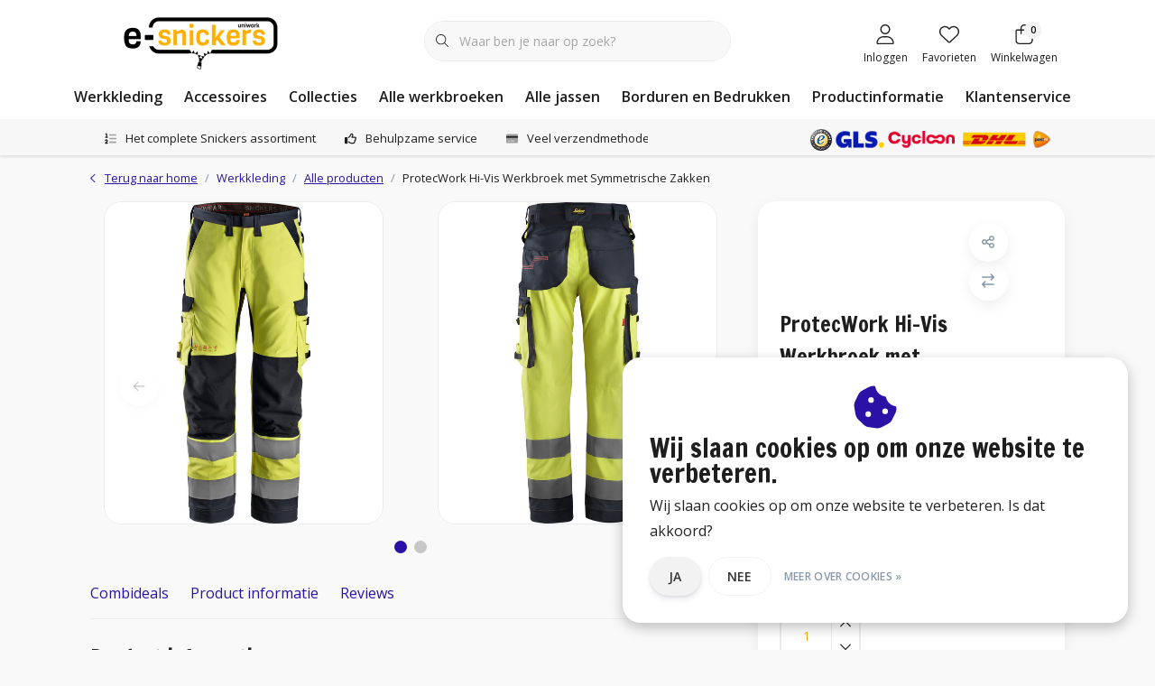

--- FILE ---
content_type: text/html;charset=utf-8
request_url: https://www.e-snickers.nl/6361-werkbroek-met-symmetrische-zakken.html
body_size: 46869
content:
<!DOCTYPE html>
<html lang="nl" data-theme='light'>
  <head>
    
<script type="text/javascript">
   window.dataLayer = window.dataLayer || [];
   dataLayer.push({
            ecomm_prodid: "114407320",
      ecomm_prodid_adwords: "230135936",
      ecomm_pname: "ProtecWork Hi-Vis Werkbroek met Symmetrische Zakken Maat: 44",
      ecomm_category: "Alle producten",
      ecomm_pagetype: "product",
      ecomm_totalvalue: 252.25
                                   
             
      });
      
</script>

<!-- Google Tag Manager -->
<script>
(function(w,d,s,l,i){w[l]=w[l]||[];w[l].push({'gtm.start':
new Date().getTime(),event:'gtm.js'});var f=d.getElementsByTagName(s)[0],
j=d.createElement(s),dl=l!='dataLayer'?'&l='+l:'';j.async=true;j.src=
'https://www.googletagmanager.com/gtm.js?id='+i+dl;f.parentNode.insertBefore(j,f);
})(window,document,'script','dataLayer',' GTM-PS8ZJ5B');
</script>
<!-- End Google Tag Manager -->
    <meta charset="utf-8"/>
<!-- [START] 'blocks/head.rain' -->
<!--

  (c) 2008-2026 Lightspeed Netherlands B.V.
  http://www.lightspeedhq.com
  Generated: 16-01-2026 @ 11:01:55

-->
<link rel="canonical" href="https://www.e-snickers.nl/6361-werkbroek-met-symmetrische-zakken.html"/>
<link rel="alternate" href="https://www.e-snickers.nl/index.rss" type="application/rss+xml" title="Nieuwe producten"/>
<link href="https://cdn.webshopapp.com/assets/cookielaw.css?2025-02-20" rel="stylesheet" type="text/css"/>
<meta name="robots" content="noodp,noydir"/>
<meta name="google-site-verification" content="HANJCVRhXER5LGpvdxfDrTUsf0ITdKMYxBjJuTQG72A"/>
<meta name="google-site-verification" content="4efJStcwL8Ll1kpZVTdJlKNkZML3G-3XdvCeD2iK_2k"/>
<meta property="og:url" content="https://www.e-snickers.nl/6361-werkbroek-met-symmetrische-zakken.html?source=facebook"/>
<meta property="og:site_name" content="E-Snickers"/>
<meta property="og:title" content="Snickers ProtecWork gekleurde Werkbroek met Symmetrische Zakken"/>
<meta property="og:description" content="Werkbroek met vlamvertragende, antistatische eigenschappen en symmetrische beenzakken. Bestel snel en je hebt hem overmorgen in huis.<br />
"/>
<meta property="og:image" content="https://cdn.webshopapp.com/shops/71033/files/341678068/snickers-workwear-protecwork-hi-vis-werkbroek-met.jpg"/>
<!--[if lt IE 9]>
<script src="https://cdn.webshopapp.com/assets/html5shiv.js?2025-02-20"></script>
<![endif]-->
<!-- [END] 'blocks/head.rain' -->
    

	<title>Snickers ProtecWork gekleurde Werkbroek met Symmetrische Zakken - E-Snickers</title>
  <meta name="description" content="Werkbroek met vlamvertragende, antistatische eigenschappen en symmetrische beenzakken. Bestel snel en je hebt hem overmorgen in huis.<br />
" />
  <meta name="keywords" content="Snickers, Workwear, ProtecWork, Hi-Vis, Werkbroek, met, Symmetrische, Zakken, snickers, snickers workwear, snickers werkkleding, snickers werkbroeken" />
	<meta http-equiv="X-UA-Compatible" content="IE=Edge">
  <meta name="viewport" content="width=device-width, initial-scale=1, shrink-to-fit=no">
	<meta name="theme-color" content="#2b11a6">
	<meta name="msapplication-config" content="https://cdn.webshopapp.com/shops/71033/themes/180526/assets/browserconfig.xml?20251103103052">
	<meta name="google-site-verification" content="o17bhiwIJb4aQg5Q7Nn_ZQshyoSONJmGM7opj27OqEE" />
	<meta name="MobileOptimized" content="320">
	<meta name="HandheldFriendly" content="true">
		<link rel="preload" as="style" href="//fonts.googleapis.com/css?family=Francois%20One:300,400,600&amp;display=swap">
		<link rel="preload" as="style" href="//fonts.googleapis.com/css?family=Open%20Sans:300,400,600&amp;display=swap">
	  	<link rel="preconnect" href="https://ajax.googleapis.com">	
	<link rel="preconnect" href="//kit.fontawesome.com" crossorigin>
 	<link rel="preconnect" href="https://cdn.webshopapp.com/">
	<link rel="preconnect" href="//assets.webshopapp.com/">
	<link rel="preconnect" href="https://fonts.googleapis.com">
	<link rel="preconnect" href="https://fonts.gstatic.com" crossorigin>
	<link rel="preconnect" href="//www.gstatic.com" crossorigin="anonymous">
  <link rel="dns-prefetch" href="https://ajax.googleapis.com">
	<link rel="dns-prefetch" href="//kit.fontawesome.com" crossorigin="anonymous">
	<link rel="dns-prefetch" href="https://cdn.webshopapp.com/">
	<link rel="dns-prefetch" href="https://assets.webshopapp.com">	
	<link rel="dns-prefetch" href="https://fonts.googleapis.com">
	<link rel="dns-prefetch" href="https://fonts.gstatic.com" crossorigin>
	<link rel="dns-prefetch" href="//www.gstatic.com" crossorigin="anonymous">
	<link rel="preload" as="script" href="https://cdn.webshopapp.com/shops/71033/themes/180526/assets/js-jquery-min.js?20251103103052">
	<link rel="preload" as="script" href="//cdn.webshopapp.com/shops/328021/files/396250402/script-min.js">
	<link rel="preload" as="script" href="//kit.fontawesome.com/6b345cc411.js" crossorigin="anonymous">
	<link rel="preload" as="style" href="https://cdn.webshopapp.com/shops/71033/themes/180526/assets/css-bootstrap-min.css?20251103103052" />
  <link rel="preload" as="style" href="https://cdn.webshopapp.com/shops/71033/themes/180526/assets/css-skeleton.css?20251103103052" />
	<link rel="preload" as="style" href="https://cdn.webshopapp.com/shops/71033/themes/180526/assets/css-swiper.css?20251103103052" />
	<link rel="preload" as="style" href="https://cdn.webshopapp.com/shops/71033/themes/180526/assets/css-theme.css?20251103103052" />
	<link rel="preload" as="style" href="https://cdn.webshopapp.com/shops/71033/themes/180526/assets/style.css?20251103103052" />
	<link rel="preload" as="script" href="https://cdn.webshopapp.com/shops/71033/themes/180526/assets/js-custom.js?20251103103052">
	<link rel="shortcut icon" type="image/x-icon" href="https://cdn.webshopapp.com/shops/71033/themes/180526/v/1511678/assets/favicon.ico?20221004121137">
	<link rel="apple-touch-icon" href="https://cdn.webshopapp.com/shops/71033/themes/180526/v/1511678/assets/favicon.ico?20221004121137">
			<link href="//fonts.googleapis.com/css?family=Francois%20One:300,400,600&amp;display=swap" rel="stylesheet" media="all">
		<link href="//fonts.googleapis.com/css?family=Open%20Sans:300,400,600&amp;display=swap" rel="stylesheet" media="all">
	<link async rel="stylesheet" href="https://cdn.webshopapp.com/shops/71033/themes/180526/assets/css-gui-ls.css?20251103103052?402" media="all" />  <link rel="stylesheet" href="https://cdn.webshopapp.com/shops/71033/themes/180526/assets/css-bootstrap-min.css?20251103103052" media="all" />
	<script src="https://kit.fontawesome.com/6b345cc411.js" crossorigin="anonymous"></script>
	<link rel="stylesheet" href="https://cdn.webshopapp.com/shops/71033/themes/180526/assets/css-skeleton.css?20251103103052?4" media="all" />	<link rel="stylesheet" href="https://cdn.webshopapp.com/shops/71033/themes/180526/assets/css-swiper.css?20251103103052" media="all" />
	<link rel="stylesheet" href="https://cdn.webshopapp.com/shops/71033/themes/180526/assets/css-theme.css?20251103103052" media="all" />
	<link rel="stylesheet" href="https://cdn.webshopapp.com/shops/71033/themes/180526/assets/custom.css?20251103103052" media="all" />
			<script src="https://cdn.webshopapp.com/assets/jquery-1-9-1.js?2025-02-20"></script>
		<script defer src="https://cdn.webshopapp.com/assets/gui.js?2025-02-20"></script>
	<script type="application/ld+json">
[
	  {
    "@context": "https://schema.org/",
    "@type": "Organization",
    "url": "https://www.e-snickers.nl/",
    "name": "E-Snickers",
    "legalName": "E-Snickers",
    "description": "Werkbroek met vlamvertragende, antistatische eigenschappen en symmetrische beenzakken. Bestel snel en je hebt hem overmorgen in huis.<br />
",
    "logo": "https://cdn.webshopapp.com/shops/71033/themes/180526/v/1658584/assets/logo.png?20230106110059",
    "image": "https://cdn.webshopapp.com/shops/71033/themes/180526/v/2734062/assets/headline-1-image.jpg?20251020122702",
    "contactPoint": {
      "@type": "ContactPoint",
      "contactType": "Customer service",
      "telephone": "+31 (0)50 211 1437"
    },
    "address": {
      "@type": "PostalAddress",
      "streetAddress": "Wasaweg 4-1",
      "addressLocality": "Groningen",
      "postalCode": "9723 JD",
      "addressCountry": "Nederland"
    }
  }
  ,
  {
    "@context": "https://schema.org/",
    "@type": "BreadcrumbList",
    "itemListElement":
    [
      {
        "@type": "ListItem",
        "position": 1,
        "item": {
          "@id": "https://www.e-snickers.nl/",
          "name": "Home"
        }
      },
            {
        "@type": "ListItem",
        "position": 2,
        "item":	{
          "@id": "https://www.e-snickers.nl/6361-werkbroek-met-symmetrische-zakken.html",
          "name": "ProtecWork Hi-Vis Werkbroek met Symmetrische Zakken"
        }
      }          ]
  }
    ,
    {
      "@context": "https://schema.org/",
      "@type": "Product", 
      "name": "Snickers Workwear ProtecWork Hi-Vis Werkbroek met Symmetrische Zakken",
      "url": "https://www.e-snickers.nl/6361-werkbroek-met-symmetrische-zakken.html",
      "productID": "114407320",
            "brand": {
        "@type": "Brand",
        "name": "Snickers Workwear"
      },
                  "description": "Beschermende werkbroek met vlamvertragende, antistatische eigenschappen en symmetrische beenzakken.",
            "image": [
            "https://cdn.webshopapp.com/shops/71033/files/341678068/1500x1500x2/snickers-workwear-protecwork-hi-vis-werkbroek-met.jpg",            "https://cdn.webshopapp.com/shops/71033/files/341678068/1500x1500x2/snickers-workwear-protecwork-hi-vis-werkbroek-met.jpg",            "https://cdn.webshopapp.com/shops/71033/files/341678068/1500x1500x2/snickers-workwear-protecwork-hi-vis-werkbroek-met.jpg",            "https://cdn.webshopapp.com/shops/71033/files/341678068/1500x1500x2/snickers-workwear-protecwork-hi-vis-werkbroek-met.jpg"            ],
      "gtin13": "7332515277541",      "mpn": "6361",            "offers": {
        "@type": "Offer",
        "price": "252.25",
        "url": "https://www.e-snickers.nl/6361-werkbroek-met-symmetrische-zakken.html",
        "priceValidUntil": "2027-01-16",
        "priceCurrency": "EUR",
                "availability": "https://schema.org/InStock",
        "inventoryLevel": "0"
              }
          }
      	]
</script>  <!-- TrustBox script -->
  <script type="text/javascript" src="//widget.trustpilot.com/bootstrap/v5/tp.widget.bootstrap.min.js" async></script>
  <!-- End TrustBox script -->


    
    <!-- Start of Clerk.io E-commerce Personalisation tool - www.clerk.io -->
    <script type="text/javascript">
      (function(w,d){
        var e=d.createElement('script');e.type='text/javascript';e.async=true;
        e.src='https://cdn.clerk.io/clerk.js';
        var s=d.getElementsByTagName('script')[0];s.parentNode.insertBefore(e,s);
        w.__clerk_q=w.__clerk_q||[];w.Clerk=w.Clerk||function(){w.__clerk_q.push(arguments)};
      })(window,document);

      Clerk('config', {
        key: 'EYh8kPbn3qj4Du9caGdFnSSOj5PCelji',
        formatters: {
          convert_currency: function(price) {
            rate_raw = '€100,00'.replace(/[^0-9.]/g, '')
            rate = parseFloat(rate_raw) ? (parseFloat(rate_raw) / 100) : 1;
            return rate * price;
          }
        },
        globals: {
          currency_iso: 'EUR',
          currency_symbol: '€'
        }
      });

          </script>
    <!-- End of Clerk.io E-commerce Personalisation tool - www.clerk.io -->
              
    <!-- Begin eTrusted bootstrap tag -->
    <script src="https://integrations.etrusted.com/applications/widget.js/v2" defer async></script>
    <!-- End eTrusted bootstrap tag -->
<!-- Hotjar Tracking Code for https://www.e-snickers.nl/ -->
    <script>
        (function(h,o,t,j,a,r){
            h.hj=h.hj||function(){(h.hj.q=h.hj.q||[]).push(arguments)};
            h._hjSettings={hjid:141087,hjsv:6};
            a=o.getElementsByTagName('head')[0];
            r=o.createElement('script');r.async=1;
            r.src=t+h._hjSettings.hjid+j+h._hjSettings.hjsv;
            a.appendChild(r);
        })(window,document,'https://static.hotjar.com/c/hotjar-','.js?sv=');
    </script>
  </head>
  <body class="body my-0 layout-custom">
    <div id="wrapper" class="wrapper">
              <header id="header" class="header header-usps down header-other header-navbar-below pb-lg-0 pb-2 transistion">
    <div class="container text-truncate">
    <div class="row align-items-center">
            <div class="logo col-lg-4 order-lg-1 col-7 order-1 py-2">
                	<a href="https://www.e-snickers.nl/" title="Snickers Workwear | Werkkleding kopen? Alles in huis!">
	<img src="https://cdn.webshopapp.com/shops/71033/themes/180526/v/1658584/assets/logo.png?20230106110059" alt="Snickers Workwear | Werkkleding kopen? Alles in huis!" width="245" height="79">
</a>

              </div>
                        <div class="col-lg-4 position-static my-lg-2 order-lg-2 order-4 d-flex align-items-center">
        <div class="mobile-navigation"><a href="javascript:;" title="Menu" data-target="#sidenav-menu" class="d-lg-none d-inline-block mr-3"><i class="fal fa-bars text-secondary"></i></a></div>
                <div id="search" class="w-100">
   <form action="https://www.e-snickers.nl/search/" method="get" id="formSearch" class="d-flex align-items-center">
     <a href="javascript:;" title="close" onclick="closeEverything();return false;" class="menu-close icon icon-shape"><i class="far fa-close"></i></a>
     <div class="form-group flex-fill mb-0 border">
	<div class="input-group border-0 overflow-hidden">
    <div class="input-group-text border-0 rounded-0"><i class="fal fa-search text-dark"></i></div>    <input class="form-control form-control-alternative form-icon border-0" value="" placeholder="Waar ben je naar op zoek?" type="search" name="q" autocomplete="off">
  </div>
</div>

   </form>
  <div class="autocomplete">
         <div class="results shadow">
            <div class="container">
               <div class="row py-3">
                 <div class="col-lg-4 col-12 order-lg-1 order-1">
                     <div class="search-box">
                        <div class="title-box h4 mb-3">Ik ben op zoek naar</div>
                        <ul class="list-unstyled ism-results-list"></ul>
                     </div>
                  </div>
                  <div class="col-lg-8 col-12  order-lg-2 order-2">
                    <div class="title-box h4 mb-3">Zoekresultaten voor <b class="query">...</b></div>
                    <div class="products products-box products-livesearch clear"></div>
                    <div class="notfound">Geen producten gevonden...</div>
										                  </div>
               </div>
            </div>
         </div>
      </div>
</div>

              </div>
                  <div class="col-lg-4 justify-content-end col-5 position-static order-lg-4 order-3">
                <div id="header-items" class="navbar navbar-expand-lg p-0 position-static justify-content-end">
   <ul class="mobile-navigation justify-content-end order-lg-2 order-1 navbar-nav ml-lg-auto m-0">
      <li class="nav-item nav-account text-center mr-0">
                 					         <a href="https://www.e-snickers.nl/account/" title="Inloggen" data-target="#sidenav-account" class="nav-link nav-link-icon"><i class="fal fa-lg fa-user"></i><small class="menu-text">Inloggen</small></a>
               </li>
            <li class="nav-item nav-favorites text-center mr-0">
         <a href="https://www.e-snickers.nl/account/wishlist/" title="Favorieten" class="nav-link nav-link-icon"><i class="fal fa-lg fa-heart"></i><small class="menu-text">Favorieten</small></a>
      </li>
                        <li class="nav-item nav-cart mr-0 text-center">
         <a href="https://www.e-snickers.nl/cart/" title="Winkelwagen" data-target="#sidenav-cart" class="nav-link nav-link-icon">
         <span class="badge badge-pill badge-secondary badge-header">0</span><i class="fal fa-lg fa-shopping-bag"></i><small class="menu-text">Winkelwagen</small>
         </a>
      </li>
   </ul>
</div>

      </div>
    </div>
  </div>
        <div class="navigation position-static col-12 order-4">
<div class="container position-relative">
  
	
<nav class="navbar navbar-3 navbar-expand-lg p-0 position-static text-truncate row">
  <div class="collapse navbar-collapse">
        				  <ul class="navbar-nav mr-0">
        <li class="nav-item mr-0">
      <a class="nav-link text-truncate" href="https://www.e-snickers.nl/werkkleding/">Werkkleding</a>
            			<div class="subnav ism-dropdown shadow">
  <div class="container position-relative">
    <div class="row">
                                                              <ul class="subnav-col col-6 col-lg-4 col-xl-3 list-unstyled m-0">
                    <li class="subitem text-truncate">
            <a href="https://www.e-snickers.nl/werkkleding/werkbroeken/" title="Werkbroeken"><strong>Werkbroeken</strong></a>
            <ul class="subnav-col list-unstyled m-0 mb-3">
                            <li class="subitem text-truncate"><a href="https://www.e-snickers.nl/werkkleding/werkbroeken/broeken/" title="Broeken">Broeken</a></li>
                            <li class="subitem text-truncate"><a href="https://www.e-snickers.nl/werkkleding/werkbroeken/bodybroeken/" title="Bodybroeken">Bodybroeken</a></li>
                            <li class="subitem text-truncate"><a href="https://www.e-snickers.nl/werkkleding/werkbroeken/shorts/" title="Shorts">Shorts</a></li>
                            <li class="subitem text-truncate"><a href="https://www.e-snickers.nl/werkkleding/werkbroeken/pirates/" title="Pirates">Pirates</a></li>
                            <li class="subitem text-truncate"><a href="https://www.e-snickers.nl/werkkleding/werkbroeken/certificering/" title="Certificering">Certificering</a></li>
                            <li class="subitem text-truncate"><a href="https://www.e-snickers.nl/werkkleding/werkbroeken/collectie/" title="Collectie">Collectie</a></li>
                            <li class="subitem text-truncate"><a href="https://www.e-snickers.nl/werkkleding/werkbroeken/materiaal/" title="Materiaal">Materiaal</a></li>
                            <li class="subitem text-truncate"><a href="https://www.e-snickers.nl/werkkleding/werkbroeken/kenmerk/" title="Kenmerk">Kenmerk</a></li>
                          </ul>
          </li>
                    <li class="subitem text-truncate">
            <a href="https://www.e-snickers.nl/werkkleding/bovenkleding/" title="Bovenkleding"><strong>Bovenkleding</strong></a>
            <ul class="subnav-col list-unstyled m-0 mb-3">
                            <li class="subitem text-truncate"><a href="https://www.e-snickers.nl/werkkleding/bovenkleding/hoodies/" title="Hoodies">Hoodies</a></li>
                            <li class="subitem text-truncate"><a href="https://www.e-snickers.nl/werkkleding/bovenkleding/sweaters/" title="Sweaters">Sweaters</a></li>
                            <li class="subitem text-truncate"><a href="https://www.e-snickers.nl/werkkleding/bovenkleding/t-shirts/" title="T-Shirts">T-Shirts</a></li>
                            <li class="subitem text-truncate"><a href="https://www.e-snickers.nl/werkkleding/bovenkleding/polo-shirts/" title="Polo Shirts">Polo Shirts</a></li>
                            <li class="subitem text-truncate"><a href="https://www.e-snickers.nl/werkkleding/bovenkleding/vesten/" title="Vesten">Vesten</a></li>
                            <li class="subitem text-truncate"><a href="https://www.e-snickers.nl/werkkleding/bovenkleding/overhemden/" title="Overhemden">Overhemden</a></li>
                            <li class="subitem text-truncate"><a href="https://www.e-snickers.nl/werkkleding/bovenkleding/collectie/" title="Collectie">Collectie</a></li>
                          </ul>
          </li>
                  </ul>
                <ul class="subnav-col col-6 col-lg-4 col-xl-3 list-unstyled m-0">
                    <li class="subitem text-truncate">
            <a href="https://www.e-snickers.nl/werkkleding/jassen/" title="Jassen"><strong>Jassen</strong></a>
            <ul class="subnav-col list-unstyled m-0 mb-3">
                            <li class="subitem text-truncate"><a href="https://www.e-snickers.nl/werkkleding/jassen/jacks/" title="Jacks">Jacks</a></li>
                            <li class="subitem text-truncate"><a href="https://www.e-snickers.nl/werkkleding/jassen/parkas/" title="Parka&#039;s">Parka&#039;s</a></li>
                            <li class="subitem text-truncate"><a href="https://www.e-snickers.nl/werkkleding/jassen/certificering/" title="Certificering">Certificering</a></li>
                            <li class="subitem text-truncate"><a href="https://www.e-snickers.nl/werkkleding/jassen/collectie/" title="Collectie">Collectie</a></li>
                            <li class="subitem text-truncate"><a href="https://www.e-snickers.nl/werkkleding/jassen/materiaal/" title="Materiaal">Materiaal</a></li>
                            <li class="subitem text-truncate"><a href="https://www.e-snickers.nl/werkkleding/jassen/kenmerk/" title="Kenmerk">Kenmerk</a></li>
                          </ul>
          </li>
                    <li class="subitem text-truncate">
            <a href="https://www.e-snickers.nl/werkkleding/bodywarmers/" title="Bodywarmers"><strong>Bodywarmers</strong></a>
            <ul class="subnav-col list-unstyled m-0 mb-3">
                          </ul>
          </li>
                  </ul>
                <ul class="subnav-col col-6 col-lg-4 col-xl-3 list-unstyled m-0">
                    <li class="subitem text-truncate">
            <a href="https://www.e-snickers.nl/werkkleding/overalls/" title="Overalls"><strong>Overalls</strong></a>
            <ul class="subnav-col list-unstyled m-0 mb-3">
                          </ul>
          </li>
                    <li class="subitem text-truncate">
            <a href="https://www.e-snickers.nl/werkkleding/ondergoed/" title="Ondergoed"><strong>Ondergoed</strong></a>
            <ul class="subnav-col list-unstyled m-0 mb-3">
                            <li class="subitem text-truncate"><a href="https://www.e-snickers.nl/werkkleding/ondergoed/onderhemden/" title="Onderhemden">Onderhemden</a></li>
                            <li class="subitem text-truncate"><a href="https://www.e-snickers.nl/werkkleding/ondergoed/long-johns/" title="Long Johns">Long Johns</a></li>
                            <li class="subitem text-truncate"><a href="https://www.e-snickers.nl/werkkleding/ondergoed/shorts/" title="Shorts">Shorts</a></li>
                          </ul>
          </li>
                  </ul>
                <ul class="subnav-col col-6 col-lg-4 col-xl-3 list-unstyled m-0">
                    <li class="subitem text-truncate">
            <a href="https://www.e-snickers.nl/werkkleding/verwarmde-kleding/" title="Verwarmde kleding"><strong>Verwarmde kleding</strong></a>
            <ul class="subnav-col list-unstyled m-0 mb-3">
                          </ul>
          </li>
                    <li class="subitem text-truncate">
            <a href="https://www.e-snickers.nl/werkkleding/gereedschapsdragers/" title="Gereedschapsdragers"><strong>Gereedschapsdragers</strong></a>
            <ul class="subnav-col list-unstyled m-0 mb-3">
                            <li class="subitem text-truncate"><a href="https://www.e-snickers.nl/werkkleding/gereedschapsdragers/gereedschapsriemen/" title="Gereedschapsriemen">Gereedschapsriemen</a></li>
                            <li class="subitem text-truncate"><a href="https://www.e-snickers.nl/werkkleding/gereedschapsdragers/gereedschapstassen/" title="Gereedschapstassen">Gereedschapstassen</a></li>
                            <li class="subitem text-truncate"><a href="https://www.e-snickers.nl/werkkleding/gereedschapsdragers/gereedschapsvesten/" title="Gereedschapsvesten">Gereedschapsvesten</a></li>
                            <li class="subitem text-truncate"><a href="https://www.e-snickers.nl/werkkleding/gereedschapsdragers/gereedschapszakken/" title="Gereedschapszakken">Gereedschapszakken</a></li>
                            <li class="subitem text-truncate"><a href="https://www.e-snickers.nl/werkkleding/gereedschapsdragers/hamerhouders/" title="Hamerhouders">Hamerhouders</a></li>
                            <li class="subitem text-truncate"><a href="https://www.e-snickers.nl/werkkleding/gereedschapsdragers/materiaal/" title="Materiaal">Materiaal</a></li>
                          </ul>
          </li>
                  </ul>
                <ul class="subnav-col col-6 col-lg-4 col-xl-3 list-unstyled m-0">
                    <li class="subitem text-truncate">
            <a href="https://www.e-snickers.nl/werkkleding/alle-producten/" title="Alle producten"><strong>Alle producten</strong></a>
            <ul class="subnav-col list-unstyled m-0 mb-3">
                          </ul>
          </li>
                    <li class="subitem text-truncate">
            <a href="https://www.e-snickers.nl/werkkleding/de-winteractie-2025/" title="De Winteractie 2025"><strong>De Winteractie 2025</strong></a>
            <ul class="subnav-col list-unstyled m-0 mb-3">
                          </ul>
          </li>
                  </ul>
                        </div>
    <div class="button-box col-12 my-3 text-center">					
		  <a href="https://www.e-snickers.nl/werkkleding/" class="btn btn-secondary btn-icon  rounded-pill" title="Bekijk alle categorieën" >Bekijk alle categorieën</a>
</div>
  </div>
</div>

    </li>
            <li class="nav-item mr-0">
      <a class="nav-link text-truncate" href="https://www.e-snickers.nl/accessoires/">Accessoires</a>
            			<div class="subnav ism-dropdown shadow">
  <div class="container position-relative">
    <div class="row">
                                                              <ul class="subnav-col col-6 col-lg-4 col-xl-3 list-unstyled m-0">
                    <li class="subitem text-truncate">
            <a href="https://www.e-snickers.nl/accessoires/kniebeschermers/" title="Kniebeschermers"><strong>Kniebeschermers</strong></a>
            <ul class="subnav-col list-unstyled m-0 mb-3">
                          </ul>
          </li>
                    <li class="subitem text-truncate">
            <a href="https://www.e-snickers.nl/accessoires/riemen/" title="Riemen"><strong>Riemen</strong></a>
            <ul class="subnav-col list-unstyled m-0 mb-3">
                          </ul>
          </li>
                  </ul>
                <ul class="subnav-col col-6 col-lg-4 col-xl-3 list-unstyled m-0">
                    <li class="subitem text-truncate">
            <a href="https://www.e-snickers.nl/accessoires/handschoenen/" title="Handschoenen"><strong>Handschoenen</strong></a>
            <ul class="subnav-col list-unstyled m-0 mb-3">
                          </ul>
          </li>
                    <li class="subitem text-truncate">
            <a href="https://www.e-snickers.nl/accessoires/sokken/" title="Sokken"><strong>Sokken</strong></a>
            <ul class="subnav-col list-unstyled m-0 mb-3">
                          </ul>
          </li>
                  </ul>
                <ul class="subnav-col col-6 col-lg-4 col-xl-3 list-unstyled m-0">
                    <li class="subitem text-truncate">
            <a href="https://www.e-snickers.nl/accessoires/gereedschapsdragers/" title="Gereedschapsdragers"><strong>Gereedschapsdragers</strong></a>
            <ul class="subnav-col list-unstyled m-0 mb-3">
                            <li class="subitem text-truncate"><a href="https://www.e-snickers.nl/accessoires/gereedschapsdragers/gereedschapsriemen/" title="Gereedschapsriemen">Gereedschapsriemen</a></li>
                            <li class="subitem text-truncate"><a href="https://www.e-snickers.nl/accessoires/gereedschapsdragers/gereedschapstassen/" title="Gereedschapstassen">Gereedschapstassen</a></li>
                            <li class="subitem text-truncate"><a href="https://www.e-snickers.nl/accessoires/gereedschapsdragers/gereedschapsvesten/" title="Gereedschapsvesten">Gereedschapsvesten</a></li>
                            <li class="subitem text-truncate"><a href="https://www.e-snickers.nl/accessoires/gereedschapsdragers/gereedschapszakken/" title="Gereedschapszakken">Gereedschapszakken</a></li>
                            <li class="subitem text-truncate"><a href="https://www.e-snickers.nl/accessoires/gereedschapsdragers/hamerhouders/" title="Hamerhouders">Hamerhouders</a></li>
                          </ul>
          </li>
                    <li class="subitem text-truncate">
            <a href="https://www.e-snickers.nl/accessoires/bretels/" title="Bretels"><strong>Bretels</strong></a>
            <ul class="subnav-col list-unstyled m-0 mb-3">
                          </ul>
          </li>
                  </ul>
                <ul class="subnav-col col-6 col-lg-4 col-xl-3 list-unstyled m-0">
                    <li class="subitem text-truncate">
            <a href="https://www.e-snickers.nl/accessoires/tassen/" title="Tassen"><strong>Tassen</strong></a>
            <ul class="subnav-col list-unstyled m-0 mb-3">
                          </ul>
          </li>
                    <li class="subitem text-truncate">
            <a href="https://www.e-snickers.nl/accessoires/caps/" title="Caps"><strong>Caps</strong></a>
            <ul class="subnav-col list-unstyled m-0 mb-3">
                          </ul>
          </li>
                  </ul>
                <ul class="subnav-col col-6 col-lg-4 col-xl-3 list-unstyled m-0">
                    <li class="subitem text-truncate">
            <a href="https://www.e-snickers.nl/accessoires/mutsen-en-beanies/" title="Mutsen en beanies"><strong>Mutsen en beanies</strong></a>
            <ul class="subnav-col list-unstyled m-0 mb-3">
                          </ul>
          </li>
                    <li class="subitem text-truncate">
            <a href="https://www.e-snickers.nl/accessoires/overige-accessoires/" title="Overige accessoires"><strong>Overige accessoires</strong></a>
            <ul class="subnav-col list-unstyled m-0 mb-3">
                          </ul>
          </li>
                  </ul>
                        </div>
    <div class="button-box col-12 my-3 text-center">					
		  <a href="https://www.e-snickers.nl/accessoires/" class="btn btn-secondary btn-icon  rounded-pill" title="Bekijk alle categorieën" >Bekijk alle categorieën</a>
</div>
  </div>
</div>

    </li>
            <li class="nav-item mr-0">
      <a class="nav-link text-truncate" href="https://www.e-snickers.nl/collecties/">Collecties</a>
            			<div class="subnav ism-dropdown shadow">
  <div class="container position-relative">
    <div class="row">
                                                              <ul class="subnav-col col-6 col-lg-4 col-xl-3 list-unstyled m-0">
                    <li class="subitem text-truncate">
            <a href="https://www.e-snickers.nl/collecties/beroepen/" title="Beroepen"><strong>Beroepen</strong></a>
            <ul class="subnav-col list-unstyled m-0 mb-3">
                            <li class="subitem text-truncate"><a href="https://www.e-snickers.nl/collecties/beroepen/agrarisch/" title="Agrarisch">Agrarisch</a></li>
                            <li class="subitem text-truncate"><a href="https://www.e-snickers.nl/collecties/beroepen/bosbouw-en-hoveniers/" title="Bosbouw en hoveniers">Bosbouw en hoveniers</a></li>
                            <li class="subitem text-truncate"><a href="https://www.e-snickers.nl/collecties/beroepen/bouw/" title="Bouw">Bouw</a></li>
                            <li class="subitem text-truncate"><a href="https://www.e-snickers.nl/collecties/beroepen/dakdekker/" title="Dakdekker">Dakdekker</a></li>
                            <li class="subitem text-truncate"><a href="https://www.e-snickers.nl/collecties/beroepen/industrie/" title="Industrie">Industrie</a></li>
                            <li class="subitem text-truncate"><a href="https://www.e-snickers.nl/collecties/beroepen/lasser/" title="Lasser">Lasser</a></li>
                            <li class="subitem text-truncate"><a href="https://www.e-snickers.nl/collecties/beroepen/logistiek/" title="Logistiek">Logistiek</a></li>
                            <li class="subitem text-truncate"><a href="https://www.e-snickers.nl/collecties/beroepen/monteur/" title="Monteur">Monteur</a></li>
                            <li class="subitem text-truncate"><a href="https://www.e-snickers.nl/collecties/beroepen/offshore/" title="Offshore">Offshore</a></li>
                            <li class="subitem text-truncate"><a href="https://www.e-snickers.nl/collecties/beroepen/schilder/" title="Schilder">Schilder</a></li>
                            <li class="subitem text-truncate"><a href="https://www.e-snickers.nl/collecties/beroepen/wegenbouw/" title="Wegenbouw">Wegenbouw</a></li>
                            <li class="subitem text-truncate"><a href="https://www.e-snickers.nl/collecties/beroepen/zonnepanelen-installatie/" title="Zonnepanelen Installatie">Zonnepanelen Installatie</a></li>
                          </ul>
          </li>
                    <li class="subitem text-truncate">
            <a href="https://www.e-snickers.nl/collecties/servicelijn/" title="Servicelijn"><strong>Servicelijn</strong></a>
            <ul class="subnav-col list-unstyled m-0 mb-3">
                          </ul>
          </li>
                    <li class="subitem text-truncate">
            <a href="https://www.e-snickers.nl/collecties/dames-collectie/" title="Dames collectie"><strong>Dames collectie</strong></a>
            <ul class="subnav-col list-unstyled m-0 mb-3">
                          </ul>
          </li>
                  </ul>
                <ul class="subnav-col col-6 col-lg-4 col-xl-3 list-unstyled m-0">
                    <li class="subitem text-truncate">
            <a href="https://www.e-snickers.nl/collecties/flexiwork/" title="Flexiwork"><strong>Flexiwork</strong></a>
            <ul class="subnav-col list-unstyled m-0 mb-3">
                          </ul>
          </li>
                    <li class="subitem text-truncate">
            <a href="https://www.e-snickers.nl/collecties/allroundwork/" title="AllroundWork"><strong>AllroundWork</strong></a>
            <ul class="subnav-col list-unstyled m-0 mb-3">
                          </ul>
          </li>
                    <li class="subitem text-truncate">
            <a href="https://www.e-snickers.nl/collecties/litework/" title="LiteWork"><strong>LiteWork</strong></a>
            <ul class="subnav-col list-unstyled m-0 mb-3">
                          </ul>
          </li>
                  </ul>
                <ul class="subnav-col col-6 col-lg-4 col-xl-3 list-unstyled m-0">
                    <li class="subitem text-truncate">
            <a href="https://www.e-snickers.nl/collecties/protecwork/" title="ProtecWork"><strong>ProtecWork</strong></a>
            <ul class="subnav-col list-unstyled m-0 mb-3">
                          </ul>
          </li>
                    <li class="subitem text-truncate">
            <a href="https://www.e-snickers.nl/collecties/vlamvertragend/" title="Vlamvertragend"><strong>Vlamvertragend</strong></a>
            <ul class="subnav-col list-unstyled m-0 mb-3">
                          </ul>
          </li>
                    <li class="subitem text-truncate">
            <a href="https://www.e-snickers.nl/collecties/high-visibility/" title="High-Visibility"><strong>High-Visibility</strong></a>
            <ul class="subnav-col list-unstyled m-0 mb-3">
                          </ul>
          </li>
                  </ul>
                <ul class="subnav-col col-6 col-lg-4 col-xl-3 list-unstyled m-0">
                    <li class="subitem text-truncate">
            <a href="https://www.e-snickers.nl/collecties/kinderkleding/" title="Kinderkleding"><strong>Kinderkleding</strong></a>
            <ul class="subnav-col list-unstyled m-0 mb-3">
                          </ul>
          </li>
                    <li class="subitem text-truncate">
            <a href="https://www.e-snickers.nl/collecties/regenkleding/" title="Regenkleding"><strong>Regenkleding</strong></a>
            <ul class="subnav-col list-unstyled m-0 mb-3">
                          </ul>
          </li>
                    <li class="subitem text-truncate">
            <a href="https://www.e-snickers.nl/collecties/uv-werende-kleding/" title="UV Werende Kleding"><strong>UV Werende Kleding</strong></a>
            <ul class="subnav-col list-unstyled m-0 mb-3">
                          </ul>
          </li>
                  </ul>
                        </div>
    <div class="button-box col-12 my-3 text-center">					
		  <a href="https://www.e-snickers.nl/collecties/" class="btn btn-secondary btn-icon  rounded-pill" title="Bekijk alle categorieën" >Bekijk alle categorieën</a>
</div>
  </div>
</div>

    </li>
            <li class="nav-item mr-0 nav-subs">
      <a class="nav-link text-truncate" href="https://www.e-snickers.nl/alle-werkbroeken/">Alle werkbroeken</a>
              <li class="nav-item mr-0 nav-subs">
      <a class="nav-link text-truncate" href="https://www.e-snickers.nl/alle-jassen/">Alle jassen</a>
              <li class="nav-item mr-0">
      <a class="nav-link text-truncate" href="https://www.e-snickers.nl/borduren-en-bedrukken/">Borduren en Bedrukken</a>
            			<div class="subnav ism-dropdown shadow">
  <div class="container position-relative">
    <div class="row">
                                                              <ul class="subnav-col col-6 col-lg-4 col-xl-3 list-unstyled m-0">
                    <li class="subitem text-truncate">
            <a href="https://www.e-snickers.nl/borduren-en-bedrukken/borduren/" title="Borduren"><strong>Borduren</strong></a>
            <ul class="subnav-col list-unstyled m-0 mb-3">
                          </ul>
          </li>
                  </ul>
                <ul class="subnav-col col-6 col-lg-4 col-xl-3 list-unstyled m-0">
                    <li class="subitem text-truncate">
            <a href="https://www.e-snickers.nl/borduren-en-bedrukken/bedrukken/" title="Bedrukken"><strong>Bedrukken</strong></a>
            <ul class="subnav-col list-unstyled m-0 mb-3">
                          </ul>
          </li>
                  </ul>
                        </div>
    <div class="button-box col-12 my-3 text-center">					
		  <a href="https://www.e-snickers.nl/borduren-en-bedrukken/" class="btn btn-secondary btn-icon  rounded-pill" title="Bekijk alle categorieën" >Bekijk alle categorieën</a>
</div>
  </div>
</div>

    </li>
            <li class="nav-item mr-0">
      <a class="nav-link text-truncate" href="https://www.e-snickers.nl/productinformatie/">Productinformatie</a>
            			<div class="subnav ism-dropdown shadow">
  <div class="container position-relative">
    <div class="row">
                                                              <ul class="subnav-col col-6 col-lg-4 col-xl-3 list-unstyled m-0">
                    <li class="subitem text-truncate">
            <a href="https://www.e-snickers.nl/productinformatie/maattabel/" title="Maattabel"><strong>Maattabel</strong></a>
            <ul class="subnav-col list-unstyled m-0 mb-3">
                            <li class="subitem text-truncate"><a href="https://www.e-snickers.nl/productinformatie/maattabel/6-serie-werkbroek-maattabel/" title="6-Serie werkbroek maattabel">6-Serie werkbroek maattabel</a></li>
                            <li class="subitem text-truncate"><a href="https://www.e-snickers.nl/productinformatie/maattabel/3-serie-werkbroek-maattabel/" title="3-Serie werkbroek maattabel">3-Serie werkbroek maattabel</a></li>
                            <li class="subitem text-truncate"><a href="https://www.e-snickers.nl/productinformatie/maattabel/dames-maattabel/" title="Dames maattabel">Dames maattabel</a></li>
                            <li class="subitem text-truncate"><a href="https://www.e-snickers.nl/productinformatie/maattabel/heren-maattabel/" title="Heren maattabel">Heren maattabel</a></li>
                          </ul>
          </li>
                    <li class="subitem text-truncate">
            <a href="https://www.e-snickers.nl/productinformatie/kleurcodes/" title="Kleurcodes"><strong>Kleurcodes</strong></a>
            <ul class="subnav-col list-unstyled m-0 mb-3">
                          </ul>
          </li>
                  </ul>
                <ul class="subnav-col col-6 col-lg-4 col-xl-3 list-unstyled m-0">
                    <li class="subitem text-truncate">
            <a href="https://www.e-snickers.nl/productinformatie/71-verschillende-maten-voor-werkbroeken/" title="71 verschillende maten voor werkbroeken"><strong>71 verschillende maten voor werkbroeken</strong></a>
            <ul class="subnav-col list-unstyled m-0 mb-3">
                          </ul>
          </li>
                    <li class="subitem text-truncate">
            <a href="https://www.e-snickers.nl/productinformatie/materialen/" title="Materialen"><strong>Materialen</strong></a>
            <ul class="subnav-col list-unstyled m-0 mb-3">
                          </ul>
          </li>
                  </ul>
                <ul class="subnav-col col-6 col-lg-4 col-xl-3 list-unstyled m-0">
                    <li class="subitem text-truncate">
            <a href="https://www.e-snickers.nl/productinformatie/symbolen/" title="Symbolen"><strong>Symbolen</strong></a>
            <ul class="subnav-col list-unstyled m-0 mb-3">
                          </ul>
          </li>
                    <li class="subitem text-truncate">
            <a href="https://www.e-snickers.nl/productinformatie/headlines/" title="Headlines"><strong>Headlines</strong></a>
            <ul class="subnav-col list-unstyled m-0 mb-3">
                            <li class="subitem text-truncate"><a href="https://www.e-snickers.nl/productinformatie/headlines/blijf-koel-dit-seizoen/" title="Blijf koel dit seizoen">Blijf koel dit seizoen</a></li>
                            <li class="subitem text-truncate"><a href="https://www.e-snickers.nl/productinformatie/headlines/comfortabel-klimaat/" title="Comfortabel klimaat">Comfortabel klimaat</a></li>
                            <li class="subitem text-truncate"><a href="https://www.e-snickers.nl/productinformatie/headlines/gebruik-je-kniebeschermers/" title="Gebruik je kniebeschermers">Gebruik je kniebeschermers</a></li>
                            <li class="subitem text-truncate"><a href="https://www.e-snickers.nl/productinformatie/headlines/wearable-technologie/" title="Wearable Technologie">Wearable Technologie</a></li>
                          </ul>
          </li>
                  </ul>
                <ul class="subnav-col col-6 col-lg-4 col-xl-3 list-unstyled m-0">
                    <li class="subitem text-truncate">
            <a href="https://www.e-snickers.nl/productinformatie/laat-je-logo-zien/" title="Laat je logo zien"><strong>Laat je logo zien</strong></a>
            <ul class="subnav-col list-unstyled m-0 mb-3">
                          </ul>
          </li>
                    <li class="subitem text-truncate">
            <a href="https://www.e-snickers.nl/productinformatie/populaire-producten/" title="Populaire producten"><strong>Populaire producten</strong></a>
            <ul class="subnav-col list-unstyled m-0 mb-3">
                          </ul>
          </li>
                  </ul>
                <ul class="subnav-col col-6 col-lg-4 col-xl-3 list-unstyled m-0">
                    <li class="subitem text-truncate">
            <a href="https://www.e-snickers.nl/productinformatie/design-functies/" title="Design &amp; Functies"><strong>Design &amp; Functies</strong></a>
            <ul class="subnav-col list-unstyled m-0 mb-3">
                            <li class="subitem text-truncate"><a href="https://www.e-snickers.nl/productinformatie/design-functies/bescherm-je-knieen/" title="Bescherm je knieën">Bescherm je knieën</a></li>
                            <li class="subitem text-truncate"><a href="https://www.e-snickers.nl/productinformatie/design-functies/bovenkleding-die-meebeweegt/" title="Bovenkleding die meebeweegt">Bovenkleding die meebeweegt</a></li>
                            <li class="subitem text-truncate"><a href="https://www.e-snickers.nl/productinformatie/design-functies/broeken-met-onbeperkte-functionaliteit/" title="Broeken met onbeperkte functionaliteit">Broeken met onbeperkte functionaliteit</a></li>
                            <li class="subitem text-truncate"><a href="https://www.e-snickers.nl/productinformatie/design-functies/getest-in-de-werkelijkheid/" title="Getest in de werkelijkheid">Getest in de werkelijkheid</a></li>
                            <li class="subitem text-truncate"><a href="https://www.e-snickers.nl/productinformatie/design-functies/jassen-voor-uitzonderlijke-werkprestaties/" title="Jassen voor uitzonderlijke werkprestaties">Jassen voor uitzonderlijke werkprestaties</a></li>
                            <li class="subitem text-truncate"><a href="https://www.e-snickers.nl/productinformatie/design-functies/ondergoed-voor-optimaal-werkcomfort/" title="Ondergoed voor optimaal werkcomfort">Ondergoed voor optimaal werkcomfort</a></li>
                            <li class="subitem text-truncate"><a href="https://www.e-snickers.nl/productinformatie/design-functies/schilderskleding-met-perfecte-pasvorm/" title="Schilderskleding met perfecte pasvorm">Schilderskleding met perfecte pasvorm</a></li>
                            <li class="subitem text-truncate"><a href="https://www.e-snickers.nl/productinformatie/design-functies/val-op-dankzij-high-visibility/" title="Val op dankzij High Visibility">Val op dankzij High Visibility</a></li>
                            <li class="subitem text-truncate"><a href="https://www.e-snickers.nl/productinformatie/design-functies/vlamvertragende-bescherming/" title="Vlamvertragende bescherming">Vlamvertragende bescherming</a></li>
                            <li class="subitem text-truncate"><a href="https://www.e-snickers.nl/productinformatie/design-functies/werkkleding-voor-elk-type-weer/" title="Werkkleding voor elk type weer">Werkkleding voor elk type weer</a></li>
                            <li class="subitem text-truncate"><a href="https://www.e-snickers.nl/productinformatie/design-functies/werkkleding-voor-vrouwen/" title="Werkkleding voor vrouwen">Werkkleding voor vrouwen</a></li>
                            <li class="subitem text-truncate"><a href="https://www.e-snickers.nl/productinformatie/design-functies/vind-de-beste-handschoenen/" title="Vind de beste handschoenen">Vind de beste handschoenen</a></li>
                            <li class="subitem text-truncate"><a href="https://www.e-snickers.nl/productinformatie/design-functies/draagbare-technologie/" title="Draagbare technologie">Draagbare technologie</a></li>
                            <li class="subitem text-truncate"><a href="https://www.e-snickers.nl/productinformatie/design-functies/een-klassieker-waar-je-op-vertrouwt/" title="Een Klassieker Waar Je Op Vertrouwt">Een Klassieker Waar Je Op Vertrouwt</a></li>
                          </ul>
          </li>
                  </ul>
                        </div>
    <div class="button-box col-12 my-3 text-center">					
		  <a href="https://www.e-snickers.nl/productinformatie/" class="btn btn-secondary btn-icon  rounded-pill" title="Bekijk alle categorieën" >Bekijk alle categorieën</a>
</div>
  </div>
</div>

    </li>
                

        <li class="nav-item"><a class="nav-link" href="https://www.e-snickers.nl/service/" title="Klantenservice">Klantenservice</a></li>
  </ul>
  
  </div>
</nav>


  </div>
</div>

        <div class="header-usp py-2">
  <div class="container">
    <div class="row align-items-center justify-content-center">
      <div class="col-lg-7 col-12">
                        <div id="swiper-header-usp" class="usp-inner swiper-container swiper-header-usp" data-swiper="1" data-slidesperview="3" data-spacebetween="0" data-speed="1500" data-breakpoints="{&quot;0&quot;:{&quot;slidesPerView&quot;:1},&quot;481&quot;:{&quot;slidesPerView&quot;:2},&quot;992&quot;:{&quot;slidesPerView&quot;:&quot;auto&quot;}}">
          <div class="swiper-wrapper">
          <div class="swiper-slide"><div class="usp text-truncate mx-3"><i class="fad fa-list-ol"></i>Het complete Snickers assortiment </div></div><div class="swiper-slide"><div class="usp text-truncate mx-3"><i class="far fa-thumbs-up"></i>Behulpzame service</div></div><div class="swiper-slide"><div class="usp text-truncate mx-3"><i class="fad fa-credit-card"></i>Veel verzendmethoden en betaalopties</div></div>          </div>
        </div>
              </div>
            <div class="col-lg-5 col-12 d-lg-block d-none">
        <ul class="nav align-items-center justify-content-end ml-lg-auto">
                              <li class="top-nav-item text-right mx-3">
            <div class="img-hallmark ">
              <img width="24" height="24" src="https://cdn.webshopapp.com/shops/71033/files/435745363/trusted-badge.webp">
							<img src="https://cdn.webshopapp.com/shops/7331/files/423346859/verzendmethodes-uniwork-webshops-klein.png">
                                    </div>
          </li>
                                      </ul>
      </div>
          </div>
  </div>
</div>

    </header>





        <div id="content-normal" class=" luxy-half luxy-full">
          <div class="ism-messages">
  </div>                      <!-- PRODUCT META -->
<!-- PRODUCT TEMPLATE -->
<section id="section-productpage" class="section section-productpage pt-3">
  <div class="container">
            <div class="productpage productpage-114407320">
    <div class="row mb-lg-4">
      <div class="col-12">
        <div class="product-breadcrumbs"><nav aria-label="breadcrumb">
  <ol class="breadcrumb small p-0 mb-0 pb-3">
    <li class="breadcrumb-item">
      <a href="https://www.e-snickers.nl/" title="Terug naar home"><div class="back-icon d-inline-block"><i class="far fa-sm fa-chevron-left text-primary"></i></div><u class="ml-2">Terug naar home</u></a>
    </li>
                                                <li class="breadcrumb-item"><a href="https://www.e-snickers.nl/werkkleding/">Werkkleding</a></li>               <li class="breadcrumb-item"><a href="https://www.e-snickers.nl/werkkleding/alle-producten/"><u>Alle producten</u></a></li>
    <li class="breadcrumb-item"><a class="last">ProtecWork Hi-Vis Werkbroek met Symmetrische Zakken</a></li>
                                                                                                                                                                                                                                                                                                                            	  	  </ol>
</nav></div>
      	      </div>
            <div class="col-lg-4 col-12 order-2">
        <div class="product-details">
   				<div class="product-details-inner shadow p-lg-4 p-3 mb-4">
      			            	<div class="row align-items-end justify-content-between mb-2 mt-lg-0 mt-3">
    <div class="product-fulltitle col-lg-8 col-8">
      		</div>
    <div class="productpage-icons col-lg-4 col-4">
            <a href="#" title="Delen" rel="nofollow" class="product-share shadow transistion" data-container="body" data-trigger="hover" data-toggle="popover" data-placement="top" data-html="true" data-content="&lt;ul class=&quot;list-unstyled d-flex align-items-center&quot;&gt;<br />
        &lt;li class=&quot;fb&quot;&gt;&lt;a onclick=&quot;return !window.open(this.href,&quot;ProtecWork Hi-Vis Werkbroek met Symmetrische Zakken&quot;, &quot;width=500,height=500&quot;)&quot; target=&quot;_blank&quot; rel=&quot;noopener&quot; class=&quot;icon icon-shape shadow mr-2&quot; href=&quot;https://www.facebook.com/sharer/sharer.php?u=https://www.e-snickers.nl/6361-werkbroek-met-symmetrische-zakken.html&quot;&gt;&lt;i class=&quot;fab fa-facebook&quot;&gt;&lt;/i&gt;&lt;/a&gt;&lt;/li&gt;<br />
        &lt;li class=&quot;tw&quot;&gt;&lt;a onclick=&quot;return !window.open(this.href,&quot;ProtecWork Hi-Vis Werkbroek met Symmetrische Zakken&quot;, &quot;width=500,height=500&quot;)&quot; target=&quot;_blank&quot; rel=&quot;noopener&quot; class=&quot;icon icon-shape shadow mr-2&quot; href=&quot;https://twitter.com/home?status=https://www.e-snickers.nl/6361-werkbroek-met-symmetrische-zakken.html&quot;&gt;&lt;i class=&quot;fab fa-twitter&quot;&gt;&lt;/i&gt;&lt;/a&gt;&lt;/li&gt;<br />
        &lt;li class=&quot;whatsapp&quot;&gt;&lt;a href=&quot;https://api.whatsapp.com/send?text=ProtecWork Hi-Vis Werkbroek met Symmetrische Zakken%3A+https://www.e-snickers.nl/6361-werkbroek-met-symmetrische-zakken.html&quot; target=&quot;_blank&quot; rel=&quot;noopener&quot; class=&quot;icon icon-shape shadow mr-2&quot;&gt;&lt;i class=&quot;fab fa-whatsapp&quot;&gt;&lt;/i&gt;&lt;/a&gt;&lt;/li&gt;<br />
        &lt;li class=&quot;pinterest&quot;&gt;&lt;a onclick=&quot;return !window.open(this.href,&quot;ProtecWork Hi-Vis Werkbroek met Symmetrische Zakken&quot;, &quot;width=500,height=500&quot;)&quot; target=&quot;_blank&quot; rel=&quot;noopener&quot; href=&quot;http://pinterest.com/pin/create/button/?url=https://www.e-snickers.nl/6361-werkbroek-met-symmetrische-zakken.html&amp;description=Beschermende werkbroek met vlamvertragende, antistatische eigenschappen en symmetrische beenzakken.&quot; class=&quot;icon icon-shape shadow&quot;&gt;&lt;i class=&quot;fab fa-pinterest&quot;&gt;&lt;/i&gt;&lt;/a&gt;&lt;/li&gt;<br />
      &lt;/ul&gt;">
      	<i class="far fa-share-alt text-muted"></i>
      </a>
                  <a href="https://www.e-snickers.nl/compare/add/230135936/" title="Toevoegen aan vergelijking" rel="nofollow" class="product-compare shadow position-relative transistion">
              	<i class="far fa-exchange text-muted"></i>
      </a>
    </div>
  </div>
	<h1 class="product-title h4">ProtecWork Hi-Vis Werkbroek met Symmetrische Zakken</h1>
	  <div class="d-flex align-items-center mb-3">
        <div class="product-code mr-2">
            <span>Articlecode: </span>6361
          </div>
              </div>
	



     				 

  <p>Pasvorm: <strong>klein</strong>, zie <a title="De broek valt 1 maat kleiner uit, check dus zeker de maattabel" href="/productinformatie/maattabel/6-serie-werkbroek-maattabel/">6-serie maattabel</a></p>
  <section id="product-cart-details" class="section section-productcartdetails py-0">
  <form action="https://www.e-snickers.nl/cart/add/230135936/" id="product_configure_form" method="post">
     <div class="product-custom d-none">
                                         	<input type="hidden" name="bundle_id" id="product_configure_bundle_id" value="">
<div class="product-configure">
  <div class="product-configure-options" aria-label="Select an option of the product. This will reload the page to show the new option." role="region">
    <div class="product-configure-options-option">
      <label for="product_configure_option_852313">Maat: <em aria-hidden="true">*</em></label>
      <select name="option[852313]" id="product_configure_option_852313" onchange="document.getElementById('product_configure_form').action = 'https://www.e-snickers.nl/product/options/114407320/'; document.getElementById('product_configure_form').submit();" aria-required="true">
        <option value="3539991" selected="selected">44</option>
        <option value="3539992">46</option>
        <option value="3539994">48</option>
        <option value="3539998">50</option>
        <option value="3540000">52</option>
        <option value="3540001">54</option>
        <option value="3540004">56</option>
        <option value="3540010">58</option>
        <option value="3540148">60</option>
        <option value="3540149">62</option>
        <option value="3540150">64</option>
        <option value="3540152">88</option>
        <option value="3540153">92</option>
        <option value="3540158">96</option>
        <option value="3540160">100</option>
        <option value="3540161">104</option>
        <option value="3540163">108</option>
        <option value="3540165">112</option>
        <option value="3540166">116</option>
        <option value="3540171">120</option>
        <option value="3540172">124</option>
        <option value="3540173">128</option>
        <option value="3540175">144</option>
        <option value="3540179">146</option>
        <option value="3540180">148</option>
        <option value="3540182">150</option>
        <option value="3540184">152</option>
        <option value="3540185">154</option>
        <option value="3540189">156</option>
        <option value="3540190">158</option>
        <option value="3540191">160</option>
        <option value="3540195">162</option>
        <option value="3540196">164</option>
      </select>
      <div class="product-configure-clear"></div>
    </div>
  </div>
</div>

            </div>
     <div class="product-price">		<div class="product-price">
  <div class="price-new d-inline-block font-weight-bold">€252,25</div>
  <s class="price-old text-muted ml-1">€280,25</s>  <small>Excl. BTW</small>  
  	  
  
<!-- Aanpassing met incl Prijs -->
<br /><div class="price-new font-weight-bold">€305,22</div>
<small class="shipping-cost collection">Incl. BTW</small>


  </div>

    

          	         <div class="product-cart">
        <div class="d-xxl-flex align-items-center">
                      <div class="quantity bg-white border d-flex align-items-center mr-3 mb-3">
              <input type="text" name="quantity" class="form-control border-0 text-center" value="1" size="4" />
              <div class="change border-left d-flex flex-lg-column flex-row">
                 <a href="javascript:;" onclick="updateQuantity('up');" class="up order-lg-1 order-2 px-lg-2 px-3"><i class="far fa-sm fa-chevron-up text-dark"></i></a>
                 <a href="javascript:;" onclick="updateQuantity('down');" class="down order-lg-2 order-1 px-lg-2 px-3"><i class="far fa-sm fa-chevron-down text-dark"></i></a>
              </div>
           </div>
          					
		  <a href="javascript:;" class="btn btn-block btn-gradient-primary rounded-pill btn-icon shadow  rounded-pill" data-toggle="modal" data-target="#cross-selling" onclick="ism_addtocart($(this));return false;" title="Toevoegen aan winkelwagen" >Toevoegen aan winkelwagen</a>

                  </div>
        <div class="align-items-center mt-3">
                      					
		  <a href="https://www.e-snickers.nl/account/wishlistAdd/114407320/?variant_id=230135936" class="btn btn-wishlist btn-block btn-outline-primary rounded-pill btn-icon 0 rounded-pill" title="Opslaan als favoriet" ><i class="far fa-heart mr-2"></i>Opslaan als favoriet</a>

        </div>
     </div>
  </form>
</section>


          </div>
                    <div class="product-usp">
            <ul class="list-unstyled">
              <li class="mb-2"><i class="far fa-check text-success mr-2"></i> Veilig betalen via iDEAL, Bank, Creditcard, PayPal of achteraf na ontvangst van je bestelling</li><li class="mb-2"><i class="far fa-check text-success mr-2"></i> Vrije keuze uit transporteurs en bezorgopties</li><li class="mb-2"><i class="far fa-check text-success mr-2"></i>Retourneren met terugbetaling of omruilen mogelijk</li><li class="mb-2"><i class="far fa-check text-success mr-2"></i>Webshop klantbeoordeling 4.3/5 via TrustedShops en Trustpilot</li>            </ul>
          </div>
                  </div>
      </div>
            <div class="col-lg-8 col-12 order-1">
        
	  	    <section id="product-images" class="section section-productimages py-0">
    <div class="product-image position-relative">
                  <div id="swiper-images" class="swiper swiper-container swiper-images portrait" data-swiper="1" data-slidesperview="2" data-spacebetween="30" data-speed="1500" data-breakpoints="{&quot;0&quot;:{&quot;slidesPerView&quot;:1},&quot;480&quot;:{&quot;slidesPerView&quot;:1},&quot;992&quot;:{&quot;slidesPerView&quot;:2}}">
         <div class="swiper-wrapper mb-lg-4 mb-0">
                              <div class="swiper-slide">
               <div class="product-image mb-lg-4">
                  <a href="https://cdn.webshopapp.com/shops/71033/files/341678068/image.jpg" title="ProtecWork Hi-Vis Werkbroek met Symmetrische Zakken" class="border d-block" data-fancybox="gallery" data-src="https://cdn.webshopapp.com/shops/71033/files/341678068/image.jpg" data-caption="ProtecWork Hi-Vis Werkbroek met Symmetrische Zakken">			      <picture>
    <source media="(max-width:480px)" srcset="https://cdn.webshopapp.com/shops/71033/files/341678068/480x550x2/snickers-workwear-protecwork-hi-vis-werkbroek-met.jpg"><source media="(max-width:768px)" srcset="https://cdn.webshopapp.com/shops/71033/files/341678068/605x700x2/snickers-workwear-protecwork-hi-vis-werkbroek-met.jpg">    <img src="https://cdn.webshopapp.com/shops/71033/files/341678068/605x700x2/snickers-workwear-protecwork-hi-vis-werkbroek-met.jpg" data-src="https://cdn.webshopapp.com/shops/71033/files/341678068/605x700x2/snickers-workwear-protecwork-hi-vis-werkbroek-met.jpg" loading="lazy" class="img-fluid" alt="Snickers Workwear ProtecWork Hi-Vis Werkbroek met Symmetrische Zakken" width="605" height="700" >
  </picture>
  </a>
               </div>
            </div>
                        <div class="swiper-slide">
               <div class="product-image mb-lg-4">
                  <a href="https://cdn.webshopapp.com/shops/71033/files/341678072/image.jpg" title="ProtecWork Hi-Vis Werkbroek met Symmetrische Zakken" class="border d-block" data-fancybox="gallery" data-src="https://cdn.webshopapp.com/shops/71033/files/341678072/image.jpg" data-caption="ProtecWork Hi-Vis Werkbroek met Symmetrische Zakken">			      <picture>
    <source media="(max-width:480px)" srcset="https://cdn.webshopapp.com/shops/71033/files/341678072/480x550x2/snickers-workwear-protecwork-hi-vis-werkbroek-met.jpg"><source media="(max-width:768px)" srcset="https://cdn.webshopapp.com/shops/71033/files/341678072/605x700x2/snickers-workwear-protecwork-hi-vis-werkbroek-met.jpg">    <img src="https://cdn.webshopapp.com/shops/71033/files/341678072/605x700x2/snickers-workwear-protecwork-hi-vis-werkbroek-met.jpg" data-src="https://cdn.webshopapp.com/shops/71033/files/341678072/605x700x2/snickers-workwear-protecwork-hi-vis-werkbroek-met.jpg" loading="lazy" class="img-fluid" alt="Snickers Workwear ProtecWork Hi-Vis Werkbroek met Symmetrische Zakken" width="605" height="700" >
  </picture>
  </a>
               </div>
            </div>
                        <div class="swiper-slide">
               <div class="product-image mb-lg-4">
                  <a href="https://cdn.webshopapp.com/shops/71033/files/341678074/image.jpg" title="ProtecWork Hi-Vis Werkbroek met Symmetrische Zakken" class="border d-block" data-fancybox="gallery" data-src="https://cdn.webshopapp.com/shops/71033/files/341678074/image.jpg" data-caption="ProtecWork Hi-Vis Werkbroek met Symmetrische Zakken">			      <picture>
    <source media="(max-width:480px)" srcset="https://cdn.webshopapp.com/shops/71033/files/341678074/480x550x2/snickers-workwear-protecwork-hi-vis-werkbroek-met.jpg"><source media="(max-width:768px)" srcset="https://cdn.webshopapp.com/shops/71033/files/341678074/605x700x2/snickers-workwear-protecwork-hi-vis-werkbroek-met.jpg">    <img src="https://cdn.webshopapp.com/shops/71033/files/341678074/605x700x2/snickers-workwear-protecwork-hi-vis-werkbroek-met.jpg" data-src="https://cdn.webshopapp.com/shops/71033/files/341678074/605x700x2/snickers-workwear-protecwork-hi-vis-werkbroek-met.jpg" loading="lazy" class="img-fluid" alt="Snickers Workwear ProtecWork Hi-Vis Werkbroek met Symmetrische Zakken" width="605" height="700" >
  </picture>
  </a>
               </div>
            </div>
                        <div class="swiper-slide">
               <div class="product-image mb-lg-4">
                  <a href="https://cdn.webshopapp.com/shops/71033/files/341678078/image.jpg" title="ProtecWork Hi-Vis Werkbroek met Symmetrische Zakken" class="border d-block" data-fancybox="gallery" data-src="https://cdn.webshopapp.com/shops/71033/files/341678078/image.jpg" data-caption="ProtecWork Hi-Vis Werkbroek met Symmetrische Zakken">			      <picture>
    <source media="(max-width:480px)" srcset="https://cdn.webshopapp.com/shops/71033/files/341678078/480x550x2/snickers-workwear-protecwork-hi-vis-werkbroek-met.jpg"><source media="(max-width:768px)" srcset="https://cdn.webshopapp.com/shops/71033/files/341678078/605x700x2/snickers-workwear-protecwork-hi-vis-werkbroek-met.jpg">    <img src="https://cdn.webshopapp.com/shops/71033/files/341678078/605x700x2/snickers-workwear-protecwork-hi-vis-werkbroek-met.jpg" data-src="https://cdn.webshopapp.com/shops/71033/files/341678078/605x700x2/snickers-workwear-protecwork-hi-vis-werkbroek-met.jpg" loading="lazy" class="img-fluid" alt="Snickers Workwear ProtecWork Hi-Vis Werkbroek met Symmetrische Zakken" width="605" height="700" >
  </picture>
  </a>
               </div>
            </div>
                           </div>
                  <div class="swiper-pagination w-100"></div>
         <div class="swiper-button swiper-images" data-count="0">
  <div class="swiper-button-prev icon icon-shape icon-shape-primary shadow rounded-circle"><i class="fal fa-arrow-left text-dark"></i></div>
  <div class="swiper-button-next icon icon-shape icon-shape-primary shadow rounded-circle"><i class="fal fa-arrow-right text-dark"></i></div>
</div>

               </div>
                </div>
  </section>



                        <div class="product-tabs d-lg-block d-none">
          <div class="product-navigation border-bottom py-3 d-lg-flex flex-grow-1">
                         <div class="product-navigation-item mr-4"><a href="#accordionBundles" title="Combideals" class="product-navigation-link text-primary scroll">Combideals</a></div>
                                     <div class="product-navigation-item mr-4"><a href="#block-content" title="Product informatie" class="product-navigation-link text-primary scroll">Product informatie</a></div>
                                                <div class="product-navigation-item mr-4"><a href="#block-reviews" title="Reviews" class="product-navigation-link text-primary scroll">Reviews</a></div>
                      </div>
        </div>
                
                <div id="block-content" class="block-box block-content pt-4">
          <div class="title-box h4">Product informatie</div>
          <div class="content-box">
                                                <div class="block-description">
              <strong class="d-block">Beschrijving</strong>
              <p>Deze comfortabele, beschermende werkbroek is antistatisch, vlamvertragend en beschermt tegen elektrische vlambogen. Dit maakt de broek geschikt voor werken in risicovolle werkgebieden en gevaarlijke werkomstandigheden en is daarom ook ideaal voor laswerkzaamheden. Bovendien zorgen de reflecterende accenten en het fluorescerende materiaal ervoor dat je in weinig licht goed zichtbaar blijft. De symmetrische beenzakken zijn versterkt met DuPont™ Kevlar® en bieden ruimte voor al je gereedschappen en andere spullen. Omdat de beenzakken symmetrisch zijn, zijn ze geschikt voor zowel links- als rechtshandigen. Tot slot zorgen de kniezakken met het KneeGuard™ systeem ervoor dat je kniebeschermers altijd goed blijven zitten.</p>
<p> </p>
<ul>
<li>Antistatisch</li>
<li>Vlamvertragend</li>
<li>Bescherming tegen hitte, vuur en elektrische vlambogen</li>
<li>High-vis materiaal met reflecterende accenten</li>
<li>Gecertificeerd voor lassen</li>
<li>KneeGuard™ kniebeschermerszakken</li>
<li>DuPont™ Kevlar® versterking op de beenzakken</li>
<li>Voorgebogen broekspijpen</li>
<li style="font-weight: 400;" aria-level="1"><span style="font-weight: 400;">Geschikt om te laten bedrukken met je eigen logo</span></li>
<li style="font-weight: 400;" aria-level="1"><a href="https://manual.standerlink.nl/snickers/6361-logo-e-snickers.pdf" target="_blank" rel="noopener"><span style="font-weight: 400;">Bekijk hier de mogelijke posities voor de logo plaatsing</span></a></li>
</ul>
<p> </p>
<p><strong>Certificeringen: </strong></p>
<ul>
<li>EN ISO 20471 Klasse 2</li>
<li>EN 1149-5</li>
<li>EN ISO 11611</li>
<li>EN ISO 11612</li>
<li>EN 14404</li>
<li>CE Categorie II</li>
<li>IEC 61482-1-2 Klasse 1</li>
<li>IEC 61482-1-1</li>
</ul>
<p> </p>
<p><strong>Materiaal: </strong>49% modacryl FR, 42% katoen, 5% aramide, 3% polyamide, 1% antistatisch, 300 g/m². Versterking: 39% modacryl, 28% CORDURA®, 17% katoen, 15% aramide, 1% antistatisch, 270 g/m².</p>
<p> </p>
<p><strong>Wasvoorschriften: </strong></p>
<table style="border-collapse: collapse; width: 100%;">
<tbody>
<tr style="height: 29px;">
<td style="width: 13.913%; height: 29px; text-align: center;"><img src="https://cdn.webshopapp.com/shops/71033/files/311453121/mw60c.png" alt="Wassen op 60ºC" width="25" height="25" /></td>
<td style="width: 86.087%; height: 29px;">Wassen op 60ºC</td>
</tr>
<tr style="height: 29px;">
<td style="width: 13.913%; text-align: center; height: 29px;"><img src="https://cdn.webshopapp.com/shops/71033/files/311453117/ir-tallm.png" alt="Strijken op medium temperatuur" width="31" height="25" /></td>
<td style="width: 86.087%; height: 29px;">Strijken op medium temperatuur</td>
</tr>
<tr>
<td style="width: 13.913%; text-align: center;"><img src="https://cdn.webshopapp.com/shops/71033/files/311453101/b-dont-s.png" alt="Niet bleken" width="34" height="25" /></td>
<td style="width: 86.087%;">Niet bleken</td>
</tr>
<tr style="height: 29px;">
<td style="width: 13.913%; text-align: center; height: 29px;"><img src="https://cdn.webshopapp.com/shops/71033/files/311453258/td-nor-l.png" alt="Droogtrommel, lage temperatuur" width="25" height="25" /></td>
<td style="width: 86.087%; height: 29px;">Droogtrommel, lage temperatuur</td>
</tr>
<tr style="height: 18px;">
<td style="width: 13.913%; text-align: center; height: 18px;"><img src="https://cdn.webshopapp.com/shops/71033/files/311453104/dc-p.png" alt="Chemisch reinigen in tetrachloreteen. " width="24" height="25" /></td>
<td style="width: 86.087%; height: 18px;"><span style="font-weight: 400;">Chemisch reinigen in tetrachloreteen</span></td>
</tr>
</tbody>
</table>
            </div>
                                                <div id="block-tags" class="block-tags mb-3">
              <a href="https://www.e-snickers.nl/tags/antistatisch/" title="antistatisch" class="btn-link">#antistatisch</a> <a href="https://www.e-snickers.nl/tags/brandvertraging/" title="brandvertraging" class="btn-link">#brandvertraging</a> <a href="https://www.e-snickers.nl/tags/broek/" title="broek" class="btn-link">#broek</a> <a href="https://www.e-snickers.nl/tags/cordura/" title="cordura" class="btn-link">#cordura</a> <a href="https://www.e-snickers.nl/tags/fluorescerende-kleding/" title="fluorescerende kleding" class="btn-link">#fluorescerende kleding</a> <a href="https://www.e-snickers.nl/tags/hi-visibility/" title="hi-visibility" class="btn-link">#hi-visibility</a> <a href="https://www.e-snickers.nl/tags/high-vis/" title="high vis" class="btn-link">#high vis</a> <a href="https://www.e-snickers.nl/tags/high-vis-werkkleding/" title="high vis werkkleding" class="btn-link">#high vis werkkleding</a> <a href="https://www.e-snickers.nl/tags/hoge-zichtbaarheid/" title="hoge zichtbaarheid" class="btn-link">#hoge zichtbaarheid</a> <a href="https://www.e-snickers.nl/tags/kevlar/" title="Kevlar" class="btn-link">#kevlar</a> <a href="https://www.e-snickers.nl/tags/knee-guard-pro/" title="Knee Guard Pro" class="btn-link">#knee guard pro</a> <a href="https://www.e-snickers.nl/tags/kneeguard/" title="kneeguard" class="btn-link">#kneeguard</a> <a href="https://www.e-snickers.nl/tags/kniebeschermerszakken/" title="kniebeschermerszakken" class="btn-link">#kniebeschermerszakken</a> <a href="https://www.e-snickers.nl/tags/kniebescherming/" title="kniebescherming" class="btn-link">#kniebescherming</a> <a href="https://www.e-snickers.nl/tags/kniebeschermingszakken/" title="kniebeschermingszakken" class="btn-link">#kniebeschermingszakken</a> <a href="https://www.e-snickers.nl/tags/vlamvertragend/" title="vlamvertragend" class="btn-link">#vlamvertragend</a> <a href="https://www.e-snickers.nl/tags/vlamvertragende-broek/" title="vlamvertragende broek" class="btn-link">#vlamvertragende broek</a> <a href="https://www.e-snickers.nl/tags/werkbroek/" title="werkbroek" class="btn-link">#werkbroek</a> <a href="https://www.e-snickers.nl/tags/werkbroeken/" title="werkbroeken" class="btn-link">#werkbroeken</a> <a href="https://www.e-snickers.nl/tags/werkkleding/" title="werkkleding" class="btn-link">#werkkleding</a> <a href="https://www.e-snickers.nl/tags/zichtbare-kleding/" title="zichtbare kleding" class="btn-link">#zichtbare kleding</a>             </div>
                        <div class="block-information">
            <p class="articlecode mb-1">Artikelnummer: 6361</p>            <p class="ean mb-1"><td>EAN: 7332515277541</p>                                                                                    </div>
          </div>
        </div>
                                                      



<section id="block-related" class="section section-related block block-related pt-4 pb-0">
  <div class="row no-gutters">
    <div class="title-box h4 d-lg-flex align-items-center justify-content-between order-1 col-12 text-left mb-2">Gerelateerde producten<div class="swiper-button swiper-swiper-related" data-count="0">
  <div class="swiper-button-prev icon icon-shape icon-shape-primary shadow rounded-circle"><i class="fal fa-arrow-left text-dark"></i></div>
  <div class="swiper-button-next icon icon-shape icon-shape-primary shadow rounded-circle"><i class="fal fa-arrow-right text-dark"></i></div>
</div>
</div>
    <div class="col-12 order-2">
      <div class="products-box no-margin">
                <div id="swiper-related" class="swiper swiper-container swiper-related" data-swiper="1" data-slidesperview="3" data-spacebetween="0" data-speed="1500" data-breakpoints="{&quot;0&quot;:{&quot;slidesPerView&quot;:1.25},&quot;480&quot;:{&quot;slidesPerView&quot;:2},&quot;992&quot;:{&quot;slidesPerView&quot;:3}}">
          <div class="swiper-wrapper">
                        <div class="swiper-slide">
              
        					      			<div class="productborder products overflow-hidden transistion shadow mb-4">
    <div class="product position-relative" data-id="113089228">
      <div class="product-icons d-flex">
                        <a href="https://www.e-snickers.nl/account/wishlistAdd/113089228/?variant_id=227800995" title="Favoriet" data-toggle="tooltip" data-placement="top" class="product-wishlist text-danger shadow transistion"><i class="fal fa-heart"></i></a>
              </div>
      <a href="https://www.e-snickers.nl/1260-softshell-jack.html" title="High-vis softshell jack dat bescherming biedt in gevaarlijke en risicovolle werkomgevingen." class="product-image position-relative d-block">
        			      <picture>
    <source media="(max-width:480px)" srcset="https://cdn.webshopapp.com/shops/71033/files/337248204/273x315x2/1260-softshell-jack.jpg"><source media="(max-width:768px)" srcset="https://cdn.webshopapp.com/shops/71033/files/337248204/273x315x2/1260-softshell-jack.jpg">    <img src="https://cdn.webshopapp.com/shops/71033/files/337248204/273x315x2/1260-softshell-jack.jpg" data-src="https://cdn.webshopapp.com/shops/71033/files/337248204/273x315x2/1260-softshell-jack.jpg" loading="lazy" class="img-fluid" alt="1260 Softshell Jack" width="273" height="315" >
  </picture>
  
                                          </a>
      <div class="product-details px-3 border-bottom pt-3 pb-3">
                <div class="product-top d-flex justify-content-between align-items-center small mb-2">
          Snickers Workwear
                  </div>
                          <a href="https://www.e-snickers.nl/1260-softshell-jack.html" title="1260 Softshell Jack" class="product-title text-body">1260 Softshell Jack</a>
                    		<div class="product-price">
  <div class="price-new d-inline-block font-weight-bold">€371,50</div>
  <s class="price-old text-muted ml-1">€412,75</s>  <small>Excl. BTW</small>  
  	  
  
<!-- Aanpassing met incl Prijs -->
<br /><div class="price-new font-weight-bold">€449,52</div>
<small class="shipping-cost collection">Incl. BTW</small>


  </div>

                      </div>
    </div>
  	                                    									
		  <a href="https://www.e-snickers.nl/1260-softshell-jack.html" class="btn btn-link py-3 btn-block btn-icon  rounded-pill" title="Bekijk product" >Bekijk product</a>

                            	</div>




            </div>
                        <div class="swiper-slide">
              
        					      			<div class="productborder products overflow-hidden transistion shadow mb-4">
    <div class="product position-relative" data-id="113172314">
      <div class="product-icons d-flex">
                        <a href="https://www.e-snickers.nl/account/wishlistAdd/113172314/?variant_id=227941230" title="Favoriet" data-toggle="tooltip" data-placement="top" class="product-wishlist text-danger shadow transistion"><i class="fal fa-heart"></i></a>
              </div>
      <a href="https://www.e-snickers.nl/1561-protecwork-high-vis-jack.html" title="High-vis jack dat bescherming biedt in risicovolle werkomstandigheden." class="product-image position-relative d-block">
        			      <picture>
    <source media="(max-width:480px)" srcset="https://cdn.webshopapp.com/shops/71033/files/337499697/273x315x2/1561-protecwork-high-vis-jack.jpg"><source media="(max-width:768px)" srcset="https://cdn.webshopapp.com/shops/71033/files/337499697/273x315x2/1561-protecwork-high-vis-jack.jpg">    <img src="https://cdn.webshopapp.com/shops/71033/files/337499697/273x315x2/1561-protecwork-high-vis-jack.jpg" data-src="https://cdn.webshopapp.com/shops/71033/files/337499697/273x315x2/1561-protecwork-high-vis-jack.jpg" loading="lazy" class="img-fluid" alt="1561 ProtecWork High-Vis Jack" width="273" height="315" >
  </picture>
  
                                          </a>
      <div class="product-details px-3 border-bottom pt-3 pb-3">
                <div class="product-top d-flex justify-content-between align-items-center small mb-2">
          
                  </div>
                          <a href="https://www.e-snickers.nl/1561-protecwork-high-vis-jack.html" title="1561 ProtecWork High-Vis Jack" class="product-title text-body">1561 ProtecWork High-Vis Jack</a>
                    		<div class="product-price">
  <div class="price-new d-inline-block font-weight-bold">€322,65</div>
  <s class="price-old text-muted ml-1">€358,50</s>  <small>Excl. BTW</small>  
  	  
  
<!-- Aanpassing met incl Prijs -->
<br /><div class="price-new font-weight-bold">€390,41</div>
<small class="shipping-cost collection">Incl. BTW</small>


  </div>

                      </div>
    </div>
  	                                    									
		  <a href="https://www.e-snickers.nl/1561-protecwork-high-vis-jack.html" class="btn btn-link py-3 btn-block btn-icon  rounded-pill" title="Bekijk product" >Bekijk product</a>

                            	</div>




            </div>
                        <div class="swiper-slide">
              
        					      			<div class="productborder products overflow-hidden transistion shadow mb-4">
    <div class="product position-relative" data-id="113487279">
      <div class="product-icons d-flex">
                        <a href="https://www.e-snickers.nl/account/wishlistAdd/113487279/?variant_id=228622060" title="Favoriet" data-toggle="tooltip" data-placement="top" class="product-wishlist text-danger shadow transistion"><i class="fal fa-heart"></i></a>
              </div>
      <a href="https://www.e-snickers.nl/2864-multinorm-sweatshirt-rits.html" title="ProtecWork sweatshirt met rits, voorzien van uitgebreide bescherming tegen vlambogen, convectie- en stralingswarmte, vlammen en elektrostatische oplading. Hoge zichtbaarheidsklasse 3." class="product-image position-relative d-block">
        			      <picture>
    <source media="(max-width:480px)" srcset="https://cdn.webshopapp.com/shops/71033/files/338741902/273x315x2/2864-multinorm-sweatshirt-rits-hi-vis.jpg"><source media="(max-width:768px)" srcset="https://cdn.webshopapp.com/shops/71033/files/338741902/273x315x2/2864-multinorm-sweatshirt-rits-hi-vis.jpg">    <img src="https://cdn.webshopapp.com/shops/71033/files/338741902/273x315x2/2864-multinorm-sweatshirt-rits-hi-vis.jpg" data-src="https://cdn.webshopapp.com/shops/71033/files/338741902/273x315x2/2864-multinorm-sweatshirt-rits-hi-vis.jpg" loading="lazy" class="img-fluid" alt="2864 Multinorm Sweatshirt Rits, Hi-Vis" width="273" height="315" >
  </picture>
  
                                          </a>
      <div class="product-details px-3 border-bottom pt-3 pb-3">
                <div class="product-top d-flex justify-content-between align-items-center small mb-2">
          Snickers Workwear
                  </div>
                          <a href="https://www.e-snickers.nl/2864-multinorm-sweatshirt-rits.html" title="2864 Multinorm Sweatshirt Rits, Hi-Vis" class="product-title text-body">2864 Multinorm Sweatshirt Rits, Hi-Vis</a>
                    		<div class="product-price">
  <div class="price-new d-inline-block font-weight-bold">€269,95</div>
  <s class="price-old text-muted ml-1">€299,95</s>  <small>Excl. BTW</small>  
  	  
  
<!-- Aanpassing met incl Prijs -->
<br /><div class="price-new font-weight-bold">€326,64</div>
<small class="shipping-cost collection">Incl. BTW</small>


  </div>

                      </div>
    </div>
  	                                    									
		  <a href="https://www.e-snickers.nl/2864-multinorm-sweatshirt-rits.html" class="btn btn-link py-3 btn-block btn-icon  rounded-pill" title="Bekijk product" >Bekijk product</a>

                            	</div>




            </div>
                        <div class="swiper-slide">
              
        					      			<div class="productborder products overflow-hidden transistion shadow mb-4">
    <div class="product position-relative" data-id="113619076">
      <div class="product-icons d-flex">
                        <a href="https://www.e-snickers.nl/account/wishlistAdd/113619076/?variant_id=228700972" title="Favoriet" data-toggle="tooltip" data-placement="top" class="product-wishlist text-danger shadow transistion"><i class="fal fa-heart"></i></a>
              </div>
      <a href="https://www.e-snickers.nl/2869-multinorm-sweatshirt-hi-vis.html" title="Snickers ProtecWork sweater voor risicovolle werkomgevingen, met diverse veiligheidsnormeringen waaronder beperkte hoge zichtbaarheid." class="product-image position-relative d-block">
        			      <picture>
    <source media="(max-width:480px)" srcset="https://cdn.webshopapp.com/shops/71033/files/338884223/273x315x2/2869-multinorm-sweatshirt-hi-vis-1.jpg"><source media="(max-width:768px)" srcset="https://cdn.webshopapp.com/shops/71033/files/338884223/273x315x2/2869-multinorm-sweatshirt-hi-vis-1.jpg">    <img src="https://cdn.webshopapp.com/shops/71033/files/338884223/273x315x2/2869-multinorm-sweatshirt-hi-vis-1.jpg" data-src="https://cdn.webshopapp.com/shops/71033/files/338884223/273x315x2/2869-multinorm-sweatshirt-hi-vis-1.jpg" loading="lazy" class="img-fluid" alt="2869 Multinorm Sweatshirt, Hi-Vis 1" width="273" height="315" >
  </picture>
  
                                          </a>
      <div class="product-details px-3 border-bottom pt-3 pb-3">
                <div class="product-top d-flex justify-content-between align-items-center small mb-2">
          Snickers Workwear
                  </div>
                          <a href="https://www.e-snickers.nl/2869-multinorm-sweatshirt-hi-vis.html" title="2869 Multinorm Sweatshirt, Hi-Vis 1" class="product-title text-body">2869 Multinorm Sweatshirt, Hi-Vis 1</a>
                    		<div class="product-price">
  <div class="price-new d-inline-block font-weight-bold">€183,15</div>
  <s class="price-old text-muted ml-1">€203,50</s>  <small>Excl. BTW</small>  
  	  
  
<!-- Aanpassing met incl Prijs -->
<br /><div class="price-new font-weight-bold">€221,61</div>
<small class="shipping-cost collection">Incl. BTW</small>


  </div>

                      </div>
    </div>
  	                                    									
		  <a href="https://www.e-snickers.nl/2869-multinorm-sweatshirt-hi-vis.html" class="btn btn-link py-3 btn-block btn-icon  rounded-pill" title="Bekijk product" >Bekijk product</a>

                            	</div>




            </div>
                        <div class="swiper-slide">
              
        					      			<div class="productborder products overflow-hidden transistion shadow mb-4">
    <div class="product position-relative" data-id="114407414">
      <div class="product-icons d-flex">
                        <a href="https://www.e-snickers.nl/account/wishlistAdd/114407414/?variant_id=230147157" title="Favoriet" data-toggle="tooltip" data-placement="top" class="product-wishlist text-danger shadow transistion"><i class="fal fa-heart"></i></a>
              </div>
      <a href="https://www.e-snickers.nl/6362-werkbroek-met-symmetrische-zakken.html" title="Beschermende werkbroek voor laswerkzaamheden met antistatische eigenschappen en intrinsieke bescherming tegen hitte en vuur." class="product-image position-relative d-block">
        			      <picture>
    <source media="(max-width:480px)" srcset="https://cdn.webshopapp.com/shops/71033/files/341694363/273x315x2/6362-werkbroek-met-symmetrische-zakken.jpg"><source media="(max-width:768px)" srcset="https://cdn.webshopapp.com/shops/71033/files/341694363/273x315x2/6362-werkbroek-met-symmetrische-zakken.jpg">    <img src="https://cdn.webshopapp.com/shops/71033/files/341694363/273x315x2/6362-werkbroek-met-symmetrische-zakken.jpg" data-src="https://cdn.webshopapp.com/shops/71033/files/341694363/273x315x2/6362-werkbroek-met-symmetrische-zakken.jpg" loading="lazy" class="img-fluid" alt="6362 Werkbroek met Symmetrische Zakken" width="273" height="315" >
  </picture>
  
                                          </a>
      <div class="product-details px-3 border-bottom pt-3 pb-3">
                <div class="product-top d-flex justify-content-between align-items-center small mb-2">
          Snickers Workwear
                  </div>
                          <a href="https://www.e-snickers.nl/6362-werkbroek-met-symmetrische-zakken.html" title="6362 Werkbroek met Symmetrische Zakken" class="product-title text-body">6362 Werkbroek met Symmetrische Zakken</a>
                    		<div class="product-price">
  <div class="price-new d-inline-block font-weight-bold">€231,75</div>
  <s class="price-old text-muted ml-1">€257,50</s>  <small>Excl. BTW</small>  
  	  
  
<!-- Aanpassing met incl Prijs -->
<br /><div class="price-new font-weight-bold">€280,42</div>
<small class="shipping-cost collection">Incl. BTW</small>


  </div>

                      </div>
    </div>
  	                                    									
		  <a href="https://www.e-snickers.nl/6362-werkbroek-met-symmetrische-zakken.html" class="btn btn-link py-3 btn-block btn-icon  rounded-pill" title="Bekijk product" >Bekijk product</a>

                            	</div>




            </div>
                        <div class="swiper-slide">
              
        					      			<div class="productborder products overflow-hidden transistion shadow mb-4">
    <div class="product position-relative" data-id="114407806">
      <div class="product-icons d-flex">
                        <a href="https://www.e-snickers.nl/account/wishlistAdd/114407806/?variant_id=230162927" title="Favoriet" data-toggle="tooltip" data-placement="top" class="product-wishlist text-danger shadow transistion"><i class="fal fa-heart"></i></a>
              </div>
      <a href="https://www.e-snickers.nl/6364-werkbroek-met-scheenversterking.html" title="Werkbroek voor laswerkzaamheden met versterking op de scheenbenen. Beschermt tegen hitte, vuur en elektrische vlambogen." class="product-image position-relative d-block">
        			      <picture>
    <source media="(max-width:480px)" srcset="https://cdn.webshopapp.com/shops/71033/files/341714184/273x315x2/6364-werkbroek-met-scheenversterking.jpg"><source media="(max-width:768px)" srcset="https://cdn.webshopapp.com/shops/71033/files/341714184/273x315x2/6364-werkbroek-met-scheenversterking.jpg">    <img src="https://cdn.webshopapp.com/shops/71033/files/341714184/273x315x2/6364-werkbroek-met-scheenversterking.jpg" data-src="https://cdn.webshopapp.com/shops/71033/files/341714184/273x315x2/6364-werkbroek-met-scheenversterking.jpg" loading="lazy" class="img-fluid" alt="6364 Werkbroek met Scheenversterking" width="273" height="315" >
  </picture>
  
                                          </a>
      <div class="product-details px-3 border-bottom pt-3 pb-3">
                <div class="product-top d-flex justify-content-between align-items-center small mb-2">
          Snickers Workwear
                  </div>
                          <a href="https://www.e-snickers.nl/6364-werkbroek-met-scheenversterking.html" title="6364 Werkbroek met Scheenversterking" class="product-title text-body">6364 Werkbroek met Scheenversterking</a>
                    		<div class="product-price">
  <div class="price-new d-inline-block font-weight-bold">€343,15</div>
  <s class="price-old text-muted ml-1">€381,25</s>  <small>Excl. BTW</small>  
  	  
  
<!-- Aanpassing met incl Prijs -->
<br /><div class="price-new font-weight-bold">€415,21</div>
<small class="shipping-cost collection">Incl. BTW</small>


  </div>

                      </div>
    </div>
  	                                    									
		  <a href="https://www.e-snickers.nl/6364-werkbroek-met-scheenversterking.html" class="btn btn-link py-3 btn-block btn-icon  rounded-pill" title="Bekijk product" >Bekijk product</a>

                            	</div>




            </div>
                        <div class="swiper-slide">
              
        					      			<div class="productborder products overflow-hidden transistion shadow mb-4">
    <div class="product position-relative" data-id="114407981">
      <div class="product-icons d-flex">
                        <a href="https://www.e-snickers.nl/account/wishlistAdd/114407981/?variant_id=230825225" title="Favoriet" data-toggle="tooltip" data-placement="top" class="product-wishlist text-danger shadow transistion"><i class="fal fa-heart"></i></a>
              </div>
      <a href="https://www.e-snickers.nl/8037-hi-vis-sweatshirt-klasse-2-3.html" title="Longsleeve sweatshirt met Hi Vis klasse 2 of 3, maatafhankelijk. Prima zichtbaarheid bij donker of andere omstandigheden met slecht licht! Met borstzak en ID-houder." class="product-image position-relative d-block">
        			      <picture>
    <source media="(max-width:480px)" srcset="https://cdn.webshopapp.com/shops/71033/files/343163788/273x315x2/8037-hi-vis-sweatshirt-klasse-2-3.jpg"><source media="(max-width:768px)" srcset="https://cdn.webshopapp.com/shops/71033/files/343163788/273x315x2/8037-hi-vis-sweatshirt-klasse-2-3.jpg">    <img src="https://cdn.webshopapp.com/shops/71033/files/343163788/273x315x2/8037-hi-vis-sweatshirt-klasse-2-3.jpg" data-src="https://cdn.webshopapp.com/shops/71033/files/343163788/273x315x2/8037-hi-vis-sweatshirt-klasse-2-3.jpg" loading="lazy" class="img-fluid" alt="8037 Hi-Vis Sweatshirt, Klasse 2 / 3" width="273" height="315" >
  </picture>
  
                                          </a>
      <div class="product-details px-3 border-bottom pt-3 pb-3">
                <div class="product-top d-flex justify-content-between align-items-center small mb-2">
          Snickers Workwear
                  </div>
                          <a href="https://www.e-snickers.nl/8037-hi-vis-sweatshirt-klasse-2-3.html" title="8037 Hi-Vis Sweatshirt, Klasse 2 / 3" class="product-title text-body">8037 Hi-Vis Sweatshirt, Klasse 2 / 3</a>
                    		<div class="product-price">
  <div class="price-new d-inline-block font-weight-bold">€64,75</div>
  <s class="price-old text-muted ml-1">€71,95</s>  <small>Excl. BTW</small>  
  	  
  
<!-- Aanpassing met incl Prijs -->
<br /><div class="price-new font-weight-bold">€78,35</div>
<small class="shipping-cost collection">Incl. BTW</small>


  </div>

                      </div>
    </div>
  	                                    									
		  <a href="https://www.e-snickers.nl/8037-hi-vis-sweatshirt-klasse-2-3.html" class="btn btn-link py-3 btn-block btn-icon  rounded-pill" title="Bekijk product" >Bekijk product</a>

                            	</div>




            </div>
                        <div class="swiper-slide">
              
        					      			<div class="productborder products overflow-hidden transistion shadow mb-4">
    <div class="product position-relative" data-id="114408105">
      <div class="product-icons d-flex">
                        <a href="https://www.e-snickers.nl/account/wishlistAdd/114408105/?variant_id=230837461" title="Favoriet" data-toggle="tooltip" data-placement="top" class="product-wishlist text-danger shadow transistion"><i class="fal fa-heart"></i></a>
              </div>
      <a href="https://www.e-snickers.nl/8039-hi-vis-hoodie-met-rits-klasse-2-3.html" title="Hoog zichtbare sweater met capuchon, voorzien van fluor doek en thermisch gelaste reflectiestrepen. Verlengd rugpand met verstelbare taille, borstzak en zijzakken." class="product-image position-relative d-block">
        			      <picture>
    <source media="(max-width:480px)" srcset="https://cdn.webshopapp.com/shops/71033/files/343184305/273x315x2/8039-hi-vis-hoodie-met-rits-klasse-2-3.jpg"><source media="(max-width:768px)" srcset="https://cdn.webshopapp.com/shops/71033/files/343184305/273x315x2/8039-hi-vis-hoodie-met-rits-klasse-2-3.jpg">    <img src="https://cdn.webshopapp.com/shops/71033/files/343184305/273x315x2/8039-hi-vis-hoodie-met-rits-klasse-2-3.jpg" data-src="https://cdn.webshopapp.com/shops/71033/files/343184305/273x315x2/8039-hi-vis-hoodie-met-rits-klasse-2-3.jpg" loading="lazy" class="img-fluid" alt="8039 Hi-Vis Hoodie met Rits, Klasse 2 / 3" width="273" height="315" >
  </picture>
  
                                          </a>
      <div class="product-details px-3 border-bottom pt-3 pb-3">
                <div class="product-top d-flex justify-content-between align-items-center small mb-2">
          Snickers Workwear
                  </div>
                          <a href="https://www.e-snickers.nl/8039-hi-vis-hoodie-met-rits-klasse-2-3.html" title="8039 Hi-Vis Hoodie met Rits, Klasse 2 / 3" class="product-title text-body">8039 Hi-Vis Hoodie met Rits, Klasse 2 / 3</a>
                    		<div class="product-price">
  <div class="price-new d-inline-block font-weight-bold">€91,35</div>
  <s class="price-old text-muted ml-1">€101,50</s>  <small>Excl. BTW</small>  
  	  
  
<!-- Aanpassing met incl Prijs -->
<br /><div class="price-new font-weight-bold">€110,53</div>
<small class="shipping-cost collection">Incl. BTW</small>


  </div>

                      </div>
    </div>
  	                                    									
		  <a href="https://www.e-snickers.nl/8039-hi-vis-hoodie-met-rits-klasse-2-3.html" class="btn btn-link py-3 btn-block btn-icon  rounded-pill" title="Bekijk product" >Bekijk product</a>

                            	</div>




            </div>
                        <div class="swiper-slide">
              
        					      			<div class="productborder products overflow-hidden transistion shadow mb-4">
    <div class="product position-relative" data-id="114410514">
      <div class="product-icons d-flex">
                        <a href="https://www.e-snickers.nl/account/wishlistAdd/114410514/?variant_id=231041490" title="Favoriet" data-toggle="tooltip" data-placement="top" class="product-wishlist text-danger shadow transistion"><i class="fal fa-heart"></i></a>
              </div>
      <a href="https://www.e-snickers.nl/9004-riem-met-logo-40-mm.html" title="Duurzame, stevige riem met gesp van metaal geguld in rubbercoating." class="product-image position-relative d-block">
        			      <picture>
    <source media="(max-width:480px)" srcset="https://cdn.webshopapp.com/shops/71033/files/343626929/273x315x2/9004-riem-band-in-6-kleuropties.jpg"><source media="(max-width:768px)" srcset="https://cdn.webshopapp.com/shops/71033/files/343626929/273x315x2/9004-riem-band-in-6-kleuropties.jpg">    <img src="https://cdn.webshopapp.com/shops/71033/files/343626929/273x315x2/9004-riem-band-in-6-kleuropties.jpg" data-src="https://cdn.webshopapp.com/shops/71033/files/343626929/273x315x2/9004-riem-band-in-6-kleuropties.jpg" loading="lazy" class="img-fluid" alt="9004 riem, band in 6 kleuropties" width="273" height="315" >
  </picture>
  
                                          </a>
      <div class="product-details px-3 border-bottom pt-3 pb-3">
                <div class="product-top d-flex justify-content-between align-items-center small mb-2">
          Snickers Workwear
                  </div>
                          <a href="https://www.e-snickers.nl/9004-riem-met-logo-40-mm.html" title="9004 riem, band in 6 kleuropties" class="product-title text-body">9004 riem, band in 6 kleuropties</a>
                    		<div class="product-price">
  <div class="price-new d-inline-block font-weight-bold">€24,75</div>
  <s class="price-old text-muted ml-1">€27,50</s>  <small>Excl. BTW</small>  
  	  
  
<!-- Aanpassing met incl Prijs -->
<br /><div class="price-new font-weight-bold">€29,95</div>
<small class="shipping-cost collection">Incl. BTW</small>


  </div>

                      </div>
    </div>
  	                                    									
		  <a href="https://www.e-snickers.nl/9004-riem-met-logo-40-mm.html" class="btn btn-link py-3 btn-block btn-icon  rounded-pill" title="Bekijk product" >Bekijk product</a>

                            	</div>




            </div>
                        <div class="swiper-slide">
              
        					      			<div class="productborder products overflow-hidden transistion shadow mb-4">
    <div class="product position-relative" data-id="114456718">
      <div class="product-icons d-flex">
                        <a href="https://www.e-snickers.nl/account/wishlistAdd/114456718/?variant_id=230386576" title="Favoriet" data-toggle="tooltip" data-placement="top" class="product-wishlist text-danger shadow transistion"><i class="fal fa-heart"></i></a>
              </div>
      <a href="https://www.e-snickers.nl/6663-isolerende-werkbroek.html" title="Isolerende high-vis werkbroek, biedt bescherming tegen koude werkomstandigheden." class="product-image position-relative d-block">
        			      <picture>
    <source media="(max-width:480px)" srcset="https://cdn.webshopapp.com/shops/71033/files/342213641/273x315x2/6663-isolerende-werkbroek.jpg"><source media="(max-width:768px)" srcset="https://cdn.webshopapp.com/shops/71033/files/342213641/273x315x2/6663-isolerende-werkbroek.jpg">    <img src="https://cdn.webshopapp.com/shops/71033/files/342213641/273x315x2/6663-isolerende-werkbroek.jpg" data-src="https://cdn.webshopapp.com/shops/71033/files/342213641/273x315x2/6663-isolerende-werkbroek.jpg" loading="lazy" class="img-fluid" alt="6663 Isolerende Werkbroek" width="273" height="315" >
  </picture>
  
                                          </a>
      <div class="product-details px-3 border-bottom pt-3 pb-3">
                <div class="product-top d-flex justify-content-between align-items-center small mb-2">
          Snickers Workwear
                  </div>
                          <a href="https://www.e-snickers.nl/6663-isolerende-werkbroek.html" title="6663 Isolerende Werkbroek" class="product-title text-body">6663 Isolerende Werkbroek</a>
                    		<div class="product-price">
  <div class="price-new d-inline-block font-weight-bold">€403,65</div>
  <s class="price-old text-muted ml-1">€448,50</s>  <small>Excl. BTW</small>  
  	  
  
<!-- Aanpassing met incl Prijs -->
<br /><div class="price-new font-weight-bold">€488,42</div>
<small class="shipping-cost collection">Incl. BTW</small>


  </div>

                      </div>
    </div>
  	                                    									
		  <a href="https://www.e-snickers.nl/6663-isolerende-werkbroek.html" class="btn btn-link py-3 btn-block btn-icon  rounded-pill" title="Bekijk product" >Bekijk product</a>

                            	</div>




            </div>
                      </div>
        </div>
      </div>
    </div>
  </div>
</section>
                                  <div id="accordionBundles" class="block-box block-bundles mt-4">
          <div class="title-box h4">Aanbevolen product combinaties</div>
                              <div id="bundles-1" class="content-box show fade collapse" data-parent="#accordionBundles">
            


        <section id="section-bundles-1" class="section section-bundles section-bundles-1 pt-4">
    <form id="bundle_configure_form_2185900" class="pb-3 border-bottom">
      <input name="main_product_variant" value="230135936" type="hidden">
      <div class="block-box block-bundles product-bundle-container pb-3">
        <div class="d-lg-flex align-items-center justify-content-between mb-4">
          <div class="title-box d-flex align-items-center">
            <strong class="h5 mr-3 mb-0 d-block">Combineer met een leren riem</strong>
            <span class="badge badge-pill badge-secondary text-capitalize font-weight-normal shadow"><i class="fal fa-sm fa-tag"></i> Je bespaart 1%</span>
          </div>
                  </div>
        <div class="products-box pb-3">
                    <div class="row">
                    <div class="col-lg-3 col-6">
            <div class="bundle-product">
              <div class="bundle-image overflow-hidden">
                <a href="https://www.e-snickers.nl/6361-werkbroek-met-symmetrische-zakken.html" title="ProtecWork Hi-Vis Werkbroek met Symmetrische Zakken">
                                			      <picture>
    <source media="(max-width:480px)" srcset="https://cdn.webshopapp.com/shops/71033/files/341678068/223x223x2/snickers-workwear-protecwork-hi-vis-werkbroek-met.jpg"><source media="(max-width:768px)" srcset="https://cdn.webshopapp.com/shops/71033/files/341678068/223x223x2/snickers-workwear-protecwork-hi-vis-werkbroek-met.jpg">    <img src="https://cdn.webshopapp.com/shops/71033/files/341678068/197x197x2/snickers-workwear-protecwork-hi-vis-werkbroek-met.jpg" data-src="https://cdn.webshopapp.com/shops/71033/files/341678068/197x197x2/snickers-workwear-protecwork-hi-vis-werkbroek-met.jpg" loading="lazy" class="img-fluid lazy" alt="Snickers Workwear ProtecWork Hi-Vis Werkbroek met Symmetrische Zakken" width="197" height="197" >
  </picture>
  
                </a>
              </div>
              <div class="bundle-details py-3">ProtecWork Hi-Vis Werkbroek met Symmetrische Zakken<span class="d-block text-muted small">Maat: 44</span></div>
            </div>
          </div>
                    <div class="col-lg-3 col-6">
            <div class="plus-icon d-flex align-items-center h-100 position-absolute"><i class="far fa-plus"></i></div>
            <div class="bundle-product shadow">
              <div class="bundle-image">
                <a href="https://www.e-snickers.nl/snickers-workwear-9034-leren-riem.html" title="9034 Leren Riem">
                                			      <picture>
    <source media="(max-width:480px)" srcset="https://cdn.webshopapp.com/shops/71033/files/362625617/223x223x2/snickers-workwear-9034-leren-riem.jpg"><source media="(max-width:768px)" srcset="https://cdn.webshopapp.com/shops/71033/files/362625617/223x223x2/snickers-workwear-9034-leren-riem.jpg">    <img src="https://cdn.webshopapp.com/shops/71033/files/362625617/174x174x2/snickers-workwear-9034-leren-riem.jpg" data-src="https://cdn.webshopapp.com/shops/71033/files/362625617/174x174x2/snickers-workwear-9034-leren-riem.jpg" loading="lazy" class="img-fluid lazy" alt="Snickers Workwear 9034 Leren Riem" width="174" height="174" >
  </picture>
  
                </a>
              </div>
              <div class="bundle-details p-3">
                9034 Leren Riem
                		<div class="product-price">
  <div class="price-new d-inline-block font-weight-bold">€65,65</div>
  <s class="price-old text-muted ml-1">€72,95</s>  <small>Excl. BTW</small>  
  	  
  
<!-- Aanpassing met incl Prijs -->
<br /><div class="price-new font-weight-bold">€0,00</div>
<small class="shipping-cost collection">Incl. BTW</small>


  </div>

                              </div>
            </div>
          </div>
                              </div>
        </div>
        <div class="block-footer product-bundle-footer d-lg-flex align-items-center justify-content-between">
          <div class="product-price mb-lg-0 mb-2">
                        <del class="d-block small">317,90</del>
            <div class="price price-new font-weight-bold text-theme d-inline-block">314,90</div>
                        <small class="shipping-cost collection">
              Excl. BTW 
                          </small>
          </div>
                      					
		  <a href="javascript:;" class="btn btn btn-gradient-primary rounded-pill btn-icon add-bundle-btn button shadow  0 rounded-pill" onclick="javascript: add_product_bundle(&#039;2185900&#039;); return false;" title="Toevoegen aan winkelwagen" ><i class="far fa-shopping-bag mr-2"></i>Toevoegen aan winkelwagen</a>

                  </div>
      </div>
      <div class="modal fade" id="bundle-1" tabindex="-1" role="dialog" aria-labelledby="bundle-1Label" aria-hidden="true">
  <div class="modal-dialog modal-dialog-centered" role="document">
    <div class="modal-content">
      <div class="modal-header">
        <h5 class="modal-title" id="bundle-1Label">Combineer met een leren riem</h5>
        <button type="button" class="close" data-dismiss="modal" aria-label="Close">
          <span aria-hidden="true">&times;</span>
        </button>
      </div>
      <div class="modal-body">
<div class="row">
  </div>







</div>
      <div class="modal-footer">					
		  <a href="javascript:;" class="btn btn-primary btn-icon  rounded-pill" onclick="javascript:add_product_bundle(&quot;2185900&quot;); return false;" title="Toevoegen aan winkelwagen" >Toevoegen aan winkelwagen</a>
</div>    </div>
  </div>
</div>





    </form>
  </section>

          </div>
                  </div>
                                                                                <div id="block-reviews" class="block-box block-reviews pt-4">
          <div class="title-box">
            <strong class="h4">Reviews</strong>
            <div class="main-score d-flex align-items-center justify-content-between">
                          <div class="main-score">
                <div class="overall-stars"><span class="stars"><i class="fal fa-star"></i><i class="fal fa-star"></i><i class="fal fa-star"></i><i class="fal fa-star"></i><i class="fal fa-star"></i></span> (0)</div>
              </div>
                          </div>
            <div class="content-box">
              <div class="row mb-3 d-none d-lg-flex">
                                                                    <div class="progress-wrapper col-12 order-5 pt-2">
                    <div class="progress-info d-flex align-items-center justify-content-between my-2">
                      <div class="progress-label d-inline-block small mr-3">1 star</div>
                      <div class="progress-percentage text-muted small">0 reviews</div>
                    </div>
                    <div class="progress w-100 mb-0">
                      <div class="progress-bar bg-primary" role="progressbar" aria-valuenow="" aria-valuemin="0" aria-valuemax="0" style="width:NAN%;"></div>
                    </div>
                  </div>
                                                    <div class="progress-wrapper col-12 order-4 pt-2">
                    <div class="progress-info d-flex align-items-center justify-content-between my-2">
                      <div class="progress-label d-inline-block small mr-3">2 stars</div>
                      <div class="progress-percentage text-muted small">0 reviews</div>
                    </div>
                    <div class="progress w-100 mb-0">
                      <div class="progress-bar bg-primary" role="progressbar" aria-valuenow="" aria-valuemin="0" aria-valuemax="0" style="width:NAN%;"></div>
                    </div>
                  </div>
                                                    <div class="progress-wrapper col-12 order-3 pt-2">
                    <div class="progress-info d-flex align-items-center justify-content-between my-2">
                      <div class="progress-label d-inline-block small mr-3">3 stars</div>
                      <div class="progress-percentage text-muted small">0 reviews</div>
                    </div>
                    <div class="progress w-100 mb-0">
                      <div class="progress-bar bg-primary" role="progressbar" aria-valuenow="" aria-valuemin="0" aria-valuemax="0" style="width:NAN%;"></div>
                    </div>
                  </div>
                                                    <div class="progress-wrapper col-12 order-2 pt-2">
                    <div class="progress-info d-flex align-items-center justify-content-between my-2">
                      <div class="progress-label d-inline-block small mr-3">4 stars</div>
                      <div class="progress-percentage text-muted small">0 reviews</div>
                    </div>
                    <div class="progress w-100 mb-0">
                      <div class="progress-bar bg-primary" role="progressbar" aria-valuenow="" aria-valuemin="0" aria-valuemax="0" style="width:NAN%;"></div>
                    </div>
                  </div>
                                                    <div class="progress-wrapper col-12 order-1 pt-2">
                    <div class="progress-info d-flex align-items-center justify-content-between my-2">
                      <div class="progress-label d-inline-block small mr-3">5 stars</div>
                      <div class="progress-percentage text-muted small">0 reviews</div>
                    </div>
                    <div class="progress w-100 mb-0">
                      <div class="progress-bar bg-primary" role="progressbar" aria-valuenow="" aria-valuemin="0" aria-valuemax="0" style="width:NAN%;"></div>
                    </div>
                  </div>
                              </div>
              <div class="sortReview d-lg-flex align-items-center justify-content-between">
                                <div class="mobile-navigation mt-lg-0 mt-3">
                					
		  <a href="javascript:;" class="btn btn-outline-primary btn-icon  rounded-pill" data-target="#sidenav-add_review" title="Write your review!" >Schrijf uw beoordeling!</a>

                </div>
              </div>
                            <div class="no-reviews my-4">
                <span>Geen reviews gevonden</span>
              </div>
                          </div>
          </div>
        </div>
              </div>
    </div>
  </div>
  

		 	 	             	                    	
      	
      
    
      <section id="section-recent-related" class="section section-recent-related section-recent-related">
    <div class="container">
      <div class="row">
                <div class="title-box d-flex flex-column col-lg-4 col-12 align-self-center order-1 mb-lg-0 mb-4">
          <div class="title-box-center  d-block">
            <strong class="h2 d-block mb-2">Gerelateerde producten</strong>          </div>
                              </div>
                <div class="side-left col-lg-8 col-12 order-2">
                    <div class="loading-box text-center py-5">
            <div class="spinner-grow text-primary" role="status"><span class="sr-only">Loading...</span></div><div class="spinner-grow text-primary" role="status"><span class="sr-only">Loading...</span></div><div class="spinner-grow text-primary" role="status"><span class="sr-only">Loading...</span></div>          </div>
                    <div class="products-box recent-related-box  loading" data-side="left">
                        	            					    <div class="row " id="swiper-recent-related" data-swiper="1" data-side="left" data-slidesperview="3" data-spacebetween="0" data-speed="1500" data-breakpoints="{&quot;0&quot;:{&quot;slidesPerView&quot;:1.25},&quot;400&quot;:{&quot;slidesPerView&quot;:2},&quot;480&quot;:{&quot;slidesPerView&quot;:3},&quot;992&quot;:{&quot;slidesPerView&quot;:3}}">
              </div>
  
                      </div>
        </div>
      </div>
    </div>
  </section>


    </div>
</section>
<span class="clerk"
    data-template="@product-page-alternatives"
    data-products="[114407320]">
</span>
<etrusted-widget data-etrusted-widget-id="wdg-a921ba31-1e45-4ce7-897c-6fc1428edf57"></etrusted-widget>                    <div class="footer-banner overflow-hidden position-relative w-100">
    			      <img src="https://cdn.webshopapp.com/shops/71033/themes/180526/v/1511535/assets/img-social-banner.jpg?20221004113505" data-src="https://cdn.webshopapp.com/shops/71033/themes/180526/v/1511535/assets/img-social-banner.jpg?20221004113505" loading="lazy" class="lazy" alt="Footer" width="1920" height="274" >
  
    <div class="social-content position-absolute top-0 left-0 right-0 bottom-0 d-flex align-items-center text-center">
    <div class="container">
    	      </div>
  </div>
</div>
<footer id="footer">
  <div class="container pt-md-5 pt-3 pb-md-3">
    <div class="row">
            <div class="col-12 col-md-6 col-lg-3">
        <div class="block-box mb-lg-4">
          <div class="footer-title-box h4 text-uppercase">
                         E-Snickers.nl
                                  </div>          
          <div id="contacts" class="content-box show mb-3">
            <div class="contact-info"> 
              <div class="content-box">
                <ul class="list-unstyled text-footer mb-3">
                  <li class="align-middle">Wasaweg 4-1</li>                  <li class="align-middle">9723 JD Groningen</li>                  <li class="align-middle">Nederland</li>                  <li class="align-middle">Tel: <a href="tel:+31(0)502111437" title="Telefoon">+31 (0)50 211 1437</a></li>                  <li class="align-middle">E-mail: <a href="tel:klantenservice@e-snickers.nl" title="E-mail"><span class="__cf_email__" data-cfemail="4f24232e213b2a213c2a3d39262c2a0f2a623c21262c242a3d3c612123">[email&#160;protected]</span></a></li>                </ul>
                              </div>
            </div>
						            
            <etrusted-widget data-etrusted-widget-id="wdg-02825a46-0a80-4175-9a59-b25a6fae84cf"></etrusted-widget>
          <!-- TrustBox widget - Micro Review Count -->
          <div class="trustpilot-widget" data-locale="nl-NL" data-template-id="5419b6a8b0d04a076446a9ad" data-businessunit-id="558d01a90000ff0005807e09" data-style-height="24px" data-style-width="100%" data-theme="light" data-style-alignment="center">
            <a href="https://nl.trustpilot.com/review/e-snickers.nl" target="_blank" rel="noopener">Trustpilot</a>
          </div>
          <!-- End TrustBox widget -->
          </div>
        </div>
      </div>
      <div class="col-12 col-md-6 col-lg-3">
				<div class="footer-title-box h4 text-uppercase">
                     Mijn account
                            </div>       
        <div id="myacc" class="content-box show">
          <ul class="list-unstyled text-small">
                        <li><a class="text-footer" href="https://www.e-snickers.nl/account/login/" title="Inloggen"><i class="fal fa-arrow-right mr-2"></i><span>Inloggen</span></a></li>
                        <li><a class="text-footer" href="https://www.e-snickers.nl/account/orders/" title="Mijn bestellingen"><i class="fal fa-arrow-right mr-2"></i><span>Mijn bestellingen</span></a></li>
            <li><a class="text-footer" href="https://www.e-snickers.nl/account/wishlist/" title="Mijn verlanglijst"><i class="fal fa-arrow-right mr-2"></i><span>Mijn verlanglijst</span></a></li>
            <li><a class="text-footer" href="https://www.e-snickers.nl/compare/" title="Vergelijk producten"><i class="fal fa-arrow-right mr-2"></i><span>Vergelijk producten</span></a></li>
          </ul>
      	</div>
               </div>
      <div class="col-12 col-md-6 col-lg-3">
        <div class="footer-title-box h4 text-uppercase">
                    Klantenservice
                            </div>     
        <div id="servicelinks" class="content-box show">
          <ul class="list-unstyled text-small">
                        <li><a class="text-footer" href="https://www.e-snickers.nl/service/about/" title="Over ons"><i class="fal fa-arrow-right mr-2"></i><span>Over ons</span></a></li>
                        <li><a class="text-footer" href="https://www.e-snickers.nl/service/shipping-returns/" title="Verzenden &amp; retourneren"><i class="fal fa-arrow-right mr-2"></i><span>Verzenden &amp; retourneren</span></a></li>
                        <li><a class="text-footer" href="https://www.e-snickers.nl/service/payment-methods/" title="Betaalmethoden"><i class="fal fa-arrow-right mr-2"></i><span>Betaalmethoden</span></a></li>
                        <li><a class="text-footer" href="https://www.e-snickers.nl/service/" title="Klantenservice"><i class="fal fa-arrow-right mr-2"></i><span>Klantenservice</span></a></li>
                        <li><a class="text-footer" href="https://www.e-snickers.nl/productinformatie/maattabel" title="Maattabel"><i class="fal fa-arrow-right mr-2"></i><span>Maattabel</span></a></li>
                        <li><a class="text-footer" href="https://www.e-snickers.nl/service/general-terms-conditions/" title="Algemene voorwaarden"><i class="fal fa-arrow-right mr-2"></i><span>Algemene voorwaarden</span></a></li>
                        <li><a class="text-footer" href="https://www.e-snickers.nl/service/privacy-policy/" title="Privacy verklaring"><i class="fal fa-arrow-right mr-2"></i><span>Privacy verklaring</span></a></li>
                        <li><a class="text-footer" href="https://www.e-snickers.nl/service/disclaimer/" title="Disclaimer"><i class="fal fa-arrow-right mr-2"></i><span>Disclaimer</span></a></li>
                                  </ul>
      	</div>
      </div>
      <div class="col-12 col-md-6 col-lg-3">
        <div class="footer-title-box h4 text-uppercase">Nieuwsbrief</div>  
        <div id="cate" class="content-box">
          <span class="d-block mb-3">Abonneer je op onze nieuwsbrief om op de hoogte te blijven.</span>
          <form id="formNewsletter" action="https://www.e-snickers.nl/account/newsletter/" method="post">
            <input type="hidden" name="key" value="bfe74d5e609268286f1c41762fa0d4fb">
            <div class="form-group flex-fill mb-0">
	<div class="input-group border-0 overflow-hidden">
        <input class="form-control border-0" value="" placeholder="Vul je e-mailadres in" type="email" name="email" required>
  </div>
</div>

            					  <button type="submit" class="btn  btn-secondary rounded-pill my-3 rounded-pill" title="Abonneer">Abonneer</button>

          </form>
        </div>
      </div>
    </div>
  </div>
</footer>
<div class="copyright">
    <div class="d-lg-flex justify-content-center p-3 footer-payments">
        <a href="https://www.e-snickers.nl/service/payment-methods/" title="Belfius" class="d-inline-block my-1 mx-1"><img src="//placehold.jp/51x32.png" data-src="https://cdn.webshopapp.com/assets/icon-payment-belfius.png?2025-02-20" alt="Belfius" loading="lazy" class="lazy" width="51" height="32" /></a>
        <a href="https://www.e-snickers.nl/service/payment-methods/" title="Visa Electron" class="d-inline-block my-1 mx-1"><img src="//placehold.jp/51x32.png" data-src="https://cdn.webshopapp.com/assets/icon-payment-visaelectron.png?2025-02-20" alt="Visa Electron" loading="lazy" class="lazy" width="51" height="32" /></a>
        <a href="https://www.e-snickers.nl/service/payment-methods/" title="iDEAL" class="d-inline-block my-1 mx-1"><img src="//placehold.jp/51x32.png" data-src="https://cdn.webshopapp.com/assets/icon-payment-ideal.png?2025-02-20" alt="iDEAL" loading="lazy" class="lazy" width="51" height="32" /></a>
        <a href="https://www.e-snickers.nl/service/payment-methods/" title="PayPal" class="d-inline-block my-1 mx-1"><img src="//placehold.jp/51x32.png" data-src="https://cdn.webshopapp.com/assets/icon-payment-paypal.png?2025-02-20" alt="PayPal" loading="lazy" class="lazy" width="51" height="32" /></a>
        <a href="https://www.e-snickers.nl/service/payment-methods/" title="MasterCard" class="d-inline-block my-1 mx-1"><img src="//placehold.jp/51x32.png" data-src="https://cdn.webshopapp.com/assets/icon-payment-mastercard.png?2025-02-20" alt="MasterCard" loading="lazy" class="lazy" width="51" height="32" /></a>
        <a href="https://www.e-snickers.nl/service/payment-methods/" title="Visa" class="d-inline-block my-1 mx-1"><img src="//placehold.jp/51x32.png" data-src="https://cdn.webshopapp.com/assets/icon-payment-visa.png?2025-02-20" alt="Visa" loading="lazy" class="lazy" width="51" height="32" /></a>
        <a href="https://www.e-snickers.nl/service/payment-methods/" title="Maestro" class="d-inline-block my-1 mx-1"><img src="//placehold.jp/51x32.png" data-src="https://cdn.webshopapp.com/assets/icon-payment-maestro.png?2025-02-20" alt="Maestro" loading="lazy" class="lazy" width="51" height="32" /></a>
        <a href="https://www.e-snickers.nl/service/payment-methods/" title="Bancontact" class="d-inline-block my-1 mx-1"><img src="//placehold.jp/51x32.png" data-src="https://cdn.webshopapp.com/assets/icon-payment-mistercash.png?2025-02-20" alt="Bancontact" loading="lazy" class="lazy" width="51" height="32" /></a>
        <a href="https://www.e-snickers.nl/service/payment-methods/" title="Bank transfer" class="d-inline-block my-1 mx-1"><img src="//placehold.jp/51x32.png" data-src="https://cdn.webshopapp.com/assets/icon-payment-banktransfer.png?2025-02-20" alt="Bank transfer" loading="lazy" class="lazy" width="51" height="32" /></a>
        <a href="https://www.e-snickers.nl/service/payment-methods/" title="American Express" class="d-inline-block my-1 mx-1"><img src="//placehold.jp/51x32.png" data-src="https://cdn.webshopapp.com/assets/icon-payment-americanexpress.png?2025-02-20" alt="American Express" loading="lazy" class="lazy" width="51" height="32" /></a>
        <a href="https://www.e-snickers.nl/service/payment-methods/" title="Klarna." class="d-inline-block my-1 mx-1"><img src="//placehold.jp/51x32.png" data-src="https://cdn.webshopapp.com/assets/icon-payment-klarnapaylater.png?2025-02-20" alt="Klarna." loading="lazy" class="lazy" width="51" height="32" /></a>
        <a href="https://www.e-snickers.nl/service/payment-methods/" title="Invoice" class="d-inline-block my-1 mx-1"><img src="//placehold.jp/51x32.png" data-src="https://cdn.webshopapp.com/assets/icon-payment-invoice.png?2025-02-20" alt="Invoice" loading="lazy" class="lazy" width="51" height="32" /></a>
      </div>
    <div class="copyright text-center small py-3">
    <ul class="nav align-items-center justify-content-center mb-3">
            <li><a href="https://www.e-snickers.nl/service/general-terms-conditions/"  class="nav-link" title="Algemene voorwaarden">Algemene voorwaarden</a></li>
                  <li><a href="https://www.e-snickers.nl/service/privacy-policy/"  class="nav-link" title="Privacy verklaring">Privacy verklaring</a></li>
                  <li><a href="https://www.e-snickers.nl/service/disclaimer/"  class="nav-link" title="Disclaimer">Disclaimer</a></li>
                      </ul>
    <span class="mb-3">© Copyright 2026 E-Snickers.nl - onderdeel van Uniwork Beroepskleding</span>
  </div>
</div>        </div>
          </div>
    <div class="overlay-bg"></div>
          
		<link rel="stylesheet" href="https://cdn.webshopapp.com/shops/71033/themes/180526/assets/style.css?20251103103052" media="all" />
	<link async rel="stylesheet" href="https://cdn.webshopapp.com/shops/71033/themes/180526/assets/css-fancybox-min.css?20251103103052" media="all" />	<!-- Theme JS -->
		<script data-cfasync="false" src="/cdn-cgi/scripts/5c5dd728/cloudflare-static/email-decode.min.js"></script><script defer src="//cdn.webshopapp.com/shops/328021/files/396250402/script-min.js"></script>	
  <!--   Core JS Files   -->
  <script defer src="https://cdn.webshopapp.com/shops/71033/themes/180526/assets/js-ism-personalization.js?20251103103052?897"></script>
	<script defer src="https://cdn.webshopapp.com/shops/71033/themes/180526/assets/js-custom.js?20251103103052?439"></script>
	<script defer src="https://cdn.webshopapp.com/shops/71033/themes/180526/assets/js-fancybox-min.js?20251103103052"></script>	<script>
      var ism = {};
      ism.shop = {
        id: 71033,
        domain: 'https://www.e-snickers.nl/',
        domain_normal: 'https://www.e-snickers.nl/',
        static: 'https://static.webshopapp.com/shops/071033/',
    		assets: 'https://cdn.webshopapp.com/shops/71033/themes/180526/assets/',
    		instijlNet: 'https://instijl.net/shops/071033/',
        serverTime: 'Jan 16, 2026 11:01:55 +0100',
        getServerTime: function getServerTime(){return new Date(theme.shop.serverTime);},
        pageTitle: 'Snickers ProtecWork gekleurde Werkbroek met Symmetrische Zakken',
        currentLang: 'Nederlands',
        currencySymbol: '€',
        currencyTitle: 'eur',
        currencyCode: 'EUR',
        template: 'pages/product.rain',
        themeEditor:'1',
        legalMode: 'normal',
        ssl: true,
        requestDeviceMobile: false,
        requestDevicePlatform: 'osx',
        requestDeviceType: 'webkit',
        cookieTitle:"Wij slaan cookies op om onze website te verbeteren.",
        pageRecent: [{"id":114407320,"vid":230135936,"image":341678068,"brand":{"id":383761,"image":0,"url":"brands\/snickers-workwear","title":"Snickers Workwear","count":507,"feat":true},"code":"6361","ean":"7332515277541","sku":"","score":0,"price":{"price":252.25,"price_incl":305.2225,"price_excl":252.25,"price_old":280.25,"price_old_incl":339.1025,"price_old_excl":280.25},"available":true,"unit":false,"url":"6361-werkbroek-met-symmetrische-zakken.html","title":"6361 Hi-Vis Werkbroek met Symmetrische Zakken","fulltitle":"Snickers Workwear 6361 Hi-Vis Werkbroek met Symmetrische Zakken","variant":"Maat: 44","description":"Beschermende werkbroek met vlamvertragende, antistatische eigenschappen en symmetrische beenzakken.","data_01":""},],
        pageCartProducts:0,
        cart_redirect_back: true,
        stayOnPage: true,
        wish_list: true,
        account:  false
      },
      ism.settings = {
        theme:{"activate_message_bar":0,"bg_collection":"#f7f7f7","bg_contact":"#ffffff","bg_footer":"#ffffff","bg_header":"#ffffff","bg_navbar":"#ffffff","bg_topbar":"#ffbf00","bg_usp":"#f7f7f7","body_background":"#f9f9f9","body_google_webfonts":"Open Sans","brand_image_fit":1,"brands_filter":0,"brands_producttitle":1,"button_links":"#2b11a6","button_primary_background":"#2b11a6","button_primary_background_gradient":"#340cf2","button_primary_gradient":1,"button_primary_text":"#ffffff","button_secondary_background":"#f2f2f2","button_secondary_background_gradient":"#f2f2f2","button_secondary_gradient":0,"button_secondary_text":"#000000","cart_usps":1,"category_image_fit":0,"click_drag_icon":0,"color_blocks_bg":"#ffffff","color_blocks_text":"#2b11a6","color_review_stars":"#1e1e1e","color_text":"#1e1e1e","color_text_contact":"#1e1e1e","color_text_footer":"#1e1e1e","color_text_header":"#1e1e1e","color_text_navbar":"#1e1e1e","color_text_topbar":"#464646","color_text_usp":"#1e1e1e","color_usp_icon":"#1e1e1e","coming_soon_image":"img-coming-soon.jpg","company":"E-Snickers.nl","company_btw":"NL851110332.B01 ","company_city":"Groningen","company_country":"Nederland","company_email":"klantenservice@e-snickers.nl","company_iban":null,"company_kvk":"54000505","company_phone":"+31 (0)50 211 1437","company_street":"Wasaweg 4-1","company_whatsapp":null,"company_zipcode":"9723 JD","custom_blog":1,"custom_cart":1,"custom_filter_blocks":1,"display_article_code":"articlecode","display_buy_now_button":1,"enable_coming_soon_page":0,"favicon":{"width":32,"height":32,"src":"https:\/\/cdn.webshopapp.com\/shops\/71033\/themes\/180526\/v\/1511678\/assets\/favicon.ico?20221004121137"},"free_shipping":"50","google_conversion_id":null,"google_tag_manager_id":" GTM-PS8ZJ5B","header_usp_1":"Het complete Snickers assortiment ","header_usp_2":"Behulpzame service","header_usp_3":"Veel verzendmethoden en betaalopties","header_usp_icon_1":"<i class=\"fad fa-list-ol\"><\/i>","header_usp_icon_2":"<i class=\"far fa-thumbs-up\"><\/i>","header_usp_icon_3":"<i class=\"fad fa-credit-card\"><\/i>","headings_font_weight":"400","headings_google_webfonts":"Francois One","headline_1_button_text":"Bekijk de Actie!","headline_1_content_position":"right","headline_1_desc":" ","headline_1_image":{"width":3200,"height":1405,"src":"https:\/\/cdn.webshopapp.com\/shops\/71033\/themes\/180526\/v\/2734062\/assets\/headline-1-image.jpg?20251020122702"},"headline_1_title":" ","headline_1_url":"https:\/\/www.e-snickers.nl\/werkkleding\/de-najaarsactie-2025\/","headlines_button_style":"btn-primary","headlines_image_mobile":false,"headlines_slider_height":"700","headlines_type":"parallax","inventory_per_location":"disabled","logo":{"width":245,"height":79,"src":"https:\/\/cdn.webshopapp.com\/shops\/71033\/themes\/180526\/v\/1658584\/assets\/logo.png?20230106110059"},"logo_alignement":"left","logo_height":"55","logo_svg":null,"navbar_hallmark_url":"https:\/\/nl.trustpilot.com\/review\/e-snickers.nl?utm_medium=trustbox&utm_source=Head","navbar_hallmarks":null,"navbar_image":false,"navbar_image_title":"Test","navbar_image_url":"\/test","navbar_position":"down","navbar_type":"categories","new_checkout_body_font":"Open Sans","new_checkout_button_background_color":"#2b11a6","new_checkout_button_text_color":"#ffffff","new_checkout_favicon":{"width":512,"height":512,"src":"https:\/\/cdn.webshopapp.com\/shops\/71033\/themes\/180526\/v\/2732428\/assets\/logo.png?20251007160200"},"new_checkout_headings_font":"Open Sans","new_checkout_left_side_panel_background_color":"#ffffff","new_checkout_link_color":"#1e54da","new_checkout_logo":{"width":2048,"height":706,"src":"https:\/\/cdn.webshopapp.com\/shops\/71033\/themes\/180526\/v\/2732429\/assets\/logo.png?20251009162306"},"new_checkout_right_side_panel_background_color":"#ececec","new_thank_you_page_background_color":"#f9f9f9","new_thank_you_page_customer_details_tile_color":"#ffffff","new_thank_you_page_order_summary_tile_color":"#f2f5f8","persona_cart":1,"persona_recent":1,"persona_wishlist":1,"price_currency":"money_with_currency","price_slider":1,"product_content_down":0,"product_image_fit":1,"product_image_ratio":"portrait","product_usp_1":" Veilig betalen via iDEAL, Bank, Creditcard, PayPal of achteraf na ontvangst van je bestelling","product_usp_2":" Vrije keuze uit transporteurs en bezorgopties","product_usp_3":"Retourneren met terugbetaling of omruilen mogelijk","product_usp_4":"Webshop klantbeoordeling 4.3\/5 via TrustedShops en Trustpilot","product_usps":1,"productpage_variants":"default","reviews_plus_and_minus":0,"sale_tag":"Sale text","section_1":"promo","section_2":"popular","section_3":"categories","section_4":"finder","section_5":"newest","section_6":"none","section_7":"usp","section_8":"content","section_banner":1,"section_banner_1_button_text":"De opvolgers zijn hier","section_banner_1_image":{"width":423,"height":424,"src":"https:\/\/cdn.webshopapp.com\/shops\/71033\/themes\/180526\/v\/2616569\/assets\/img-banner-1.jpg?20250414160753"},"section_banner_1_title":"Nieuwe Bodybroeken","section_banner_1_url":"https:\/\/www.e-snickers.nl\/werkkleding\/werkbroeken\/bodybroeken\/","section_banner_2_button_text":"Geschikt voor alle weersomstandigheden","section_banner_2_image":{"width":423,"height":422,"src":"https:\/\/cdn.webshopapp.com\/shops\/71033\/themes\/180526\/v\/2583862\/assets\/img-banner-2.jpg?20250311140005"},"section_banner_2_title":"Bekijk onze FlexiWork collectie","section_banner_2_url":"https:\/\/www.e-snickers.nl\/collecties\/flexiwork\/","section_banner_3_button_text":"Speciaal ontworpen in dames pasvorm","section_banner_3_image":{"width":423,"height":422,"src":"https:\/\/cdn.webshopapp.com\/shops\/71033\/themes\/180526\/v\/1830579\/assets\/img-banner-3.jpg?20230406160922"},"section_banner_3_title":"Werkkleding voor Dames","section_banner_3_url":"https:\/\/www.e-snickers.nl\/collecties\/dames-collectie\/","section_banner_button_text":null,"section_banner_content_position":"right","section_banner_description":null,"section_banner_image":{"width":1920,"height":440,"src":"https:\/\/cdn.webshopapp.com\/shops\/71033\/themes\/180526\/assets\/img-banner.jpg?20251103095423"},"section_banner_title":"Giving back to the planet, <br>is always in fashion","section_banner_url":null,"section_blog_content_position":"left","section_blog_view":null,"section_brands_content_position":"center","section_brands_description":null,"section_brands_title":"Popular brands","section_categories_content_position":null,"section_categories_description":" ","section_categories_title":"Categorie\u00ebn","section_categories_view":null,"section_content_position":null,"section_content_title":"E-Snickers - voor al jouw Snickers werkkleding","section_featured_button_url":"\/collection","section_featured_carousel":1,"section_featured_content_position":null,"section_featured_description":null,"section_featured_tabs":0,"section_featured_title":"Blader door onze producten","section_media_content_position":null,"section_media_description":"Nieuw van Snickers: Q-Heat verwarmde werkkleding.","section_media_src":"https:\/\/www.youtube.com\/embed\/kFBMffxBYp8","section_media_title":"Nieuw: Verwarmde werkkleding met Q Heat van Snickers","section_media_url":"https:\/\/www.youtube.com\/@snickersworkwear4967","section_newest_button_url":"\/collection?sort=newest","section_newest_carousel":1,"section_newest_content_position":null,"section_newest_description":null,"section_newest_tabs":0,"section_newest_title":"Nieuwste producten","section_overlay":1,"section_popular_button_url":"\/collection?sort=popular","section_popular_carousel":1,"section_popular_content_position":"right","section_popular_description":"Deze werkkleding wordt in deze tijd veel bekeken.","section_popular_tabs":0,"section_popular_title":"Populaire producten","settings_product_title_position":null,"settings_reviews":1,"show_stock_availability":"hide","social_banner":{"width":1920,"height":274,"src":"https:\/\/cdn.webshopapp.com\/shops\/71033\/themes\/180526\/v\/1511535\/assets\/img-social-banner.jpg?20221004113505"},"social_facebook":"https:\/\/www.e-workwear.nl\/","social_instagram":"https:\/\/linktr.ee\/uniworkwebshops","social_pinterest":"https:\/\/www.e-sportkleding.nl\/","social_tiktok":"https:\/\/www.tricorp.clothing\/","social_title":"Meer Uniwork webshops","social_twitter":"https:\/\/www.schilder-stukadoor.shop\/","social_youtube":"https:\/\/www.e-veiligheidskleding.nl\/","topbar_text":"Profiteer nu van onze Voorjaarsactie! Geldig bij aankoop van twee actie werkbroeken. ","usp_1":"De beste service: Behulpzame klantenservice per mail, chat en telefoon","usp_2":"Compleet en actueel assortiment","usp_3":"Meerdere verzendopties waar je uit kunt kiezen","usp_4":"De meeste betaalopties, ook achteraf!","usp_bar":1,"usp_icon_1":"<i class=\"far fa-thumbs-up\"><\/i>","usp_icon_2":"<i class=\"far fa-list-ol\"><\/i>","usp_icon_3":"<i class=\"far fa-shipping-fast\"><\/i>","usp_icon_4":"<i class=\"fas fa-cash-register\"><\/i>","usp_position":"down"},
        b2b: true,
        curSymbol: '€',
        curCode: 'EUR',
        strict: true,  
        requestGetCartAdd:'false',
        buttonPrimaryGradient: 'true',
        buttonSecondaryGradient: 'false',
        buttonStyle: '',
        buttonRadius: '',
        top10_page: false,
        widget: '',
        luxy: '0',
        persona_recent: '1',
        persona_cart: '1',
      	productPopup:false,
        productImg: '',
        productHoverImage: '',
        productPrice: '',
        productUsps: '1',
        productVariants: '',
        productReviews: '1',
        productPageVariants: 'default',
      	productTagsIsmblog: '0',
        showDays: [],
        orderBefore: '',
        showFrom: '',
        plugin_reviews:'',
        webp_optimizer:false //webp for js images
      };
      ism.collection = {
      	min: 0,
	 			max: 0
      }
      ism.url = {
        searchUrl: 'https://www.e-snickers.nl/search/',
        collectionUrl: 'https://www.e-snickers.nl/collection/',
        productUrl: 'https://www.e-snickers.nl/6361-werkbroek-met-symmetrische-zakken.html',
        cartUrl: 'https://www.e-snickers.nl/cart/add/',
        wishUrl: 'https://www.e-snickers.nl/account/wishlist/',
        wishAddUrl: 'https://www.e-snickers.nl/account/wishlistAdd/',
        wishDeleteUrl: 'https://www.e-snickers.nl/account/wishlistDelete/',
        top10: 'https://www.e-snickers.nl/6361-werkbroek-met-symmetrische-zakken.htmltop-10/',
        requestUrl: 'https://www.e-snickers.nl/6361-werkbroek-met-symmetrische-zakken.html'
      };
      ism.text = {
        btw: 'Excl. BTW',
        btwIncl: 'Incl. BTW',
        product: 'Product',
        products: 'Producten',
        view: 'Bekijken',
        cart: 'Winkelwagen',
        cartAdd: 'Toevoegen',
        favorite: 'Favoriet',
        brands: 'Merken',
        deliveryTime: 'Levertijd',
        stock: 'Voorraad',
        inStock: 'Op voorraad',
        backorder: 'Backorder',
        outOfStock: 'Niet op voorraad',
        productVariantsText: 'products.more_variants_available',
        added_as_fav: 'Is added as favorite',
        view_results: 'Bekijk alle resultaten',
        read_more: 'Lees meer',
        variant:'Variant',
        no_filter_values: 'Kies je filteropties',
        points: 'punten',
        valid_for: 'Geldig voor',
        apply: 'apply',
        no_rewards: 'Geen beloningen beschikbaar voor deze order.'
      };
      ism.nav = { "categories": [{"2778886":{"id":2778886,"parent":0,"path":["2778886"],"depth":1,"image":47812012,"type":"category","url":"werkkleding","title":"Werkkleding","description":"De beste werkkleding vind je bij E-Snickers. Maak een keuze uit deze lijst, gebruik het menu bovenin of gebruik de zoekfunctie. Je kunt je outfit van top tot teen samenstellen.","count":420,"subs":{"2778898":{"id":2778898,"parent":2778886,"path":["2778898","2778886"],"depth":2,"image":330775326,"type":"category","url":"werkkleding\/werkbroeken","title":"Werkbroeken","description":"Alle categorie\u00ebn Snickers werkbroeken. Selecteerbaar op type, veiligheidsnorm, kenmerken of collectie! In het menu kun je de opties onderverdelen. Of blader door alle broeken heen. Zoek je een met stretch? Of extra opbergzakken? Gebruik de filters.","count":158,"subs":{"2793064":{"id":2793064,"parent":2778898,"path":["2793064","2778898","2778886"],"depth":3,"image":330776119,"type":"category","url":"werkkleding\/werkbroeken\/broeken","title":"Broeken","description":"Het hebben van de juiste werkbroek is essentieel voor het goed kunnen uitoefenen van je beroep. Het is daarom belangrijk om de werkbroek te vinden die het beste bij jou past.  Hier het overzicht van de beste werkbroeken.","count":135},"2793174":{"id":2793174,"parent":2778898,"path":["2793174","2778898","2778886"],"depth":3,"image":46953814,"type":"category","url":"werkkleding\/werkbroeken\/bodybroeken","title":"Bodybroeken","description":"Bodybroeken hebben een bredere schouderband dan tuinbroeken en zijn ontworpen met het oog op comfort en bewegingsvrijheid, ideaal voor werkzaamheden waarbij veel op de knie\u00ebn wordt gewerkt.","count":14},"2793108":{"id":2793108,"parent":2778898,"path":["2793108","2778898","2778886"],"depth":3,"image":330774277,"type":"category","url":"werkkleding\/werkbroeken\/shorts","title":"Shorts","description":"Onze actuele selectie met alle korte broeken van Snickers. Ze zijn ideaal voor werken tijdens de warme dagen of in een warme werkomgeving. Dankzij de stretch stof zijn ze extra comfortabel en bewegen ze goed met je mee.","count":30},"2793066":{"id":2793066,"parent":2778898,"path":["2793066","2778898","2778886"],"depth":3,"image":330776026,"type":"category","url":"werkkleding\/werkbroeken\/pirates","title":"Pirates","description":"Als je opzoek bent naar de perfecte middenweg tussen korte en lange broeken, dan zit je bij deze driekwartsbroeken (zogeheten Pirates) bij het juiste adres. Deze broeken zijn uitermate geschikt voor gebruik in de hete dagen.","count":7},"2827986":{"id":2827986,"parent":2778898,"path":["2827986","2778898","2778886"],"depth":3,"image":126033818,"type":"category","url":"werkkleding\/werkbroeken\/certificering","title":"Certificering","description":"Het is natuurlijk uiterst belangrijk om werkkleding met de juiste certificering te hebben, om zo optimaal beschermd te blijven. Hier zie je een overzicht van de verschillende certificeringen, zodat je gemakkelijk de juiste kleding kan vinden.","count":30,"subs":{"5412794":{"id":5412794,"parent":2827986,"path":["5412794","2827986","2778898","2778886"],"depth":4,"image":123375059,"type":"category","url":"werkkleding\/werkbroeken\/certificering\/flame-retardant-en11612","title":"Flame Retardant - EN11612","description":"","count":29},"5412803":{"id":5412803,"parent":2827986,"path":["5412803","2827986","2778898","2778886"],"depth":4,"image":123375077,"type":"category","url":"werkkleding\/werkbroeken\/certificering\/high-visibility-en-iso-20471-en471","title":"High Visibility - EN ISO 20471\/EN471","description":"","count":64},"5412809":{"id":5412809,"parent":2827986,"path":["5412809","2827986","2778898","2778886"],"depth":4,"image":123375263,"type":"category","url":"werkkleding\/werkbroeken\/certificering\/knee-protection-en14404","title":"Knee Protection - EN14404","description":"","count":122},"5412812":{"id":5412812,"parent":2827986,"path":["5412812","2827986","2778898","2778886"],"depth":4,"image":123374879,"type":"category","url":"werkkleding\/werkbroeken\/certificering\/waterproof-foul-weather-en343","title":"Waterproof\/Foul Weather - EN343","description":"","count":8}}},"2827990":{"id":2827990,"parent":2778898,"path":["2827990","2778898","2778886"],"depth":3,"image":126034145,"type":"category","url":"werkkleding\/werkbroeken\/collectie","title":"Collectie","description":"","count":53,"subs":{"2849502":{"id":2849502,"parent":2827990,"path":["2849502","2827990","2778898","2778886"],"depth":4,"image":48272868,"type":"category","url":"werkkleding\/werkbroeken\/collectie\/dames","title":"Dames","description":"Bekijk hier de collectie dames werkbroeken van Snickers Workwear. Leverbaar in confectie maten 32 t\/m 54 en kortere maten 76 tm 92. Bekijk de maattabel onderaan deze pagina.","count":16},"2849550":{"id":2849550,"parent":2827990,"path":["2849550","2827990","2778898","2778886"],"depth":4,"image":48273256,"type":"category","url":"werkkleding\/werkbroeken\/collectie\/flexiwork","title":"Flexiwork","description":"","count":24},"2849726":{"id":2849726,"parent":2827990,"path":["2849726","2827990","2778898","2778886"],"depth":4,"image":330756022,"type":"category","url":"werkkleding\/werkbroeken\/collectie\/hoge-zichtbaarheid","title":"Hoge Zichtbaarheid","description":"","count":63},"2849738":{"id":2849738,"parent":2827990,"path":["2849738","2827990","2778898","2778886"],"depth":4,"image":48276584,"type":"category","url":"werkkleding\/werkbroeken\/collectie\/junior","title":"Junior","description":"","count":2},"2849934":{"id":2849934,"parent":2827990,"path":["2849934","2827990","2778898","2778886"],"depth":4,"image":48284098,"type":"category","url":"werkkleding\/werkbroeken\/collectie\/slecht-weer","title":"Slecht Weer","description":"","count":11},"2849288":{"id":2849288,"parent":2827990,"path":["2849288","2827990","2778898","2778886"],"depth":4,"image":48268898,"type":"category","url":"werkkleding\/werkbroeken\/collectie\/brandvertragend","title":"Brandvertragend","description":"","count":26},"2849772":{"id":2849772,"parent":2827990,"path":["2849772","2827990","2778898","2778886"],"depth":4,"image":48277236,"type":"category","url":"werkkleding\/werkbroeken\/collectie\/service","title":"Service","description":"","count":7},"5412830":{"id":5412830,"parent":2827990,"path":["5412830","2827990","2778898","2778886"],"depth":4,"image":126041864,"type":"category","url":"werkkleding\/werkbroeken\/collectie\/allroundwork","title":"Allroundwork","description":"","count":44},"5412833":{"id":5412833,"parent":2827990,"path":["5412833","2827990","2778898","2778886"],"depth":4,"image":126042101,"type":"category","url":"werkkleding\/werkbroeken\/collectie\/litework","title":"Litework","description":"","count":17},"5412836":{"id":5412836,"parent":2827990,"path":["5412836","2827990","2778898","2778886"],"depth":4,"image":126042260,"type":"category","url":"werkkleding\/werkbroeken\/collectie\/ruffwork","title":"Ruffwork","description":"","count":10},"12000419":{"id":12000419,"parent":2827990,"path":["12000419","2827990","2778898","2778886"],"depth":4,"image":0,"type":"category","url":"werkkleding\/werkbroeken\/collectie\/3-serie-werkbroeken","title":"3-serie werkbroeken","description":"Werkbroeken uit de 3-serie, oftewel beginnend met artikelnummer 3. Deze werkbroeken hebben een normale pasvorm \/ regular fit en vallen qua maat vergelijkbaar met andere merken.","count":15},"12000422":{"id":12000422,"parent":2827990,"path":["12000422","2827990","2778898","2778886"],"depth":4,"image":0,"type":"category","url":"werkkleding\/werkbroeken\/collectie\/6-serie-werkbroeken","title":"6-serie werkbroeken","description":"Slim fit werkbroeken met een strakkere pasvorm. Dankzij de stretch zitten ze ongelofelijk fijn tijdens elke klusdag.","count":112}}},"2827992":{"id":2827992,"parent":2778898,"path":["2827992","2778898","2778886"],"depth":3,"image":126040916,"type":"category","url":"werkkleding\/werkbroeken\/materiaal","title":"Materiaal","description":"Dit zijn onze Snickers werkbroeken gesorteerd op materiaal.","count":72,"subs":{"2852522":{"id":2852522,"parent":2827992,"path":["2852522","2827992","2778898","2778886"],"depth":4,"image":126035600,"type":"category","url":"werkkleding\/werkbroeken\/materiaal\/cordura","title":"Cordura","description":"Een overzicht van alle Snickers werkbroeken met Cordura. Jij weet precies waarom je dat zoekt. Werkbroeken met de langste levensduur dankzij slijtbestendigheid op de juiste plekken.","count":140},"11831778":{"id":11831778,"parent":2827992,"path":["11831778","2827992","2778898","2778886"],"depth":4,"image":0,"type":"category","url":"werkkleding\/werkbroeken\/materiaal\/stretch","title":"Stretch","description":"Vele werkbroeken van Snickers hebben stretch. In het geheel zijn ze gemaakt van diverse materialen en ze hebben voornamelijk op de beweegbare plekken duurzaam stretchmateriaal. Dat geeft jou extra bewegingsvrijheid en comfort.","count":66},"2852358":{"id":2852358,"parent":2827992,"path":["2852358","2827992","2778898","2778886"],"depth":4,"image":126035009,"type":"category","url":"werkkleding\/werkbroeken\/materiaal\/canvas-materiaal","title":"Canvas materiaal","description":"Kleding met canvas materiaal.","count":11},"2852516":{"id":2852516,"parent":2827992,"path":["2852516","2827992","2778898","2778886"],"depth":4,"image":126035366,"type":"category","url":"werkkleding\/werkbroeken\/materiaal\/cooltwill","title":"Cooltwill","description":"","count":2},"2852584":{"id":2852584,"parent":2827992,"path":["2852584","2827992","2778898","2778886"],"depth":4,"image":126036518,"type":"category","url":"werkkleding\/werkbroeken\/materiaal\/denim","title":"Denim","description":"","count":7},"2852778":{"id":2852778,"parent":2827992,"path":["2852778","2827992","2778898","2778886"],"depth":4,"image":126036884,"type":"category","url":"werkkleding\/werkbroeken\/materiaal\/duratwill","title":"Duratwill","description":"","count":6},"2852810":{"id":2852810,"parent":2827992,"path":["2852810","2827992","2778898","2778886"],"depth":4,"image":126037022,"type":"category","url":"werkkleding\/werkbroeken\/materiaal\/goretex","title":"Goretex","description":"","count":2},"2852826":{"id":2852826,"parent":2827992,"path":["2852826","2827992","2778898","2778886"],"depth":4,"image":126037238,"type":"category","url":"werkkleding\/werkbroeken\/materiaal\/katoen","title":"Katoen","description":"","count":20},"2852936":{"id":2852936,"parent":2827992,"path":["2852936","2827992","2778898","2778886"],"depth":4,"image":126037436,"type":"category","url":"werkkleding\/werkbroeken\/materiaal\/kevlar","title":"Kevlar","description":"","count":21},"2852950":{"id":2852950,"parent":2827992,"path":["2852950","2827992","2778898","2778886"],"depth":4,"image":126038741,"type":"category","url":"werkkleding\/werkbroeken\/materiaal\/rip-stop","title":"Rip-Stop","description":"","count":30},"5412851":{"id":5412851,"parent":2827992,"path":["5412851","2827992","2778898","2778886"],"depth":4,"image":413993724,"type":"category","url":"werkkleding\/werkbroeken\/materiaal\/375","title":"37.5","description":"","count":13}}},"2828008":{"id":2828008,"parent":2778898,"path":["2828008","2778898","2778886"],"depth":3,"image":126040976,"type":"category","url":"werkkleding\/werkbroeken\/kenmerk","title":"Kenmerk","description":"","count":30,"subs":{"5412857":{"id":5412857,"parent":2828008,"path":["5412857","2828008","2778898","2778886"],"depth":4,"image":127065347,"type":"category","url":"werkkleding\/werkbroeken\/kenmerk\/holsterzakken","title":"Holsterzakken","description":"","count":92},"5412860":{"id":5412860,"parent":2828008,"path":["5412860","2828008","2778898","2778886"],"depth":4,"image":127065668,"type":"category","url":"werkkleding\/werkbroeken\/kenmerk\/kneebeschermer-zak","title":"Kneebeschermer zak","description":"","count":116},"5412869":{"id":5412869,"parent":2828008,"path":["5412869","2828008","2778898","2778886"],"depth":4,"image":127066646,"type":"category","url":"werkkleding\/werkbroeken\/kenmerk\/waterdicht","title":"Waterdicht","description":"Waterdichte werkbroeken om de regen en natte omgevingen de baas te zijn. Het gaat om regenbroeken of dikkere winter werkbroeken.","count":11},"5412875":{"id":5412875,"parent":2828008,"path":["5412875","2828008","2778898","2778886"],"depth":4,"image":127066568,"type":"category","url":"werkkleding\/werkbroeken\/kenmerk\/windbestendig","title":"Windbestendig","description":"","count":10}}}}},"2790976":{"id":2790976,"parent":2778886,"path":["2790976","2778886"],"depth":2,"image":330754885,"type":"category","url":"werkkleding\/bovenkleding","title":"Bovenkleding","description":"Het hebben van de juiste bovenkleding is erg belangrijk voor het kunnen uitoefenen van je beroep. Daarom bieden wij bij E-Snickers een breed assortiment aan bovenkleding. Van onze comfortabele hoodies tot onze stijlvolle polo\u2019s en klassieke t-shirts.","count":155,"subs":{"2793056":{"id":2793056,"parent":2790976,"path":["2793056","2790976","2778886"],"depth":3,"image":330761586,"type":"category","url":"werkkleding\/bovenkleding\/hoodies","title":"Hoodies","description":"Onze Snickers hoodies zijn ideaal om geen kou te hoeven lijden tijdens het werken in de koude dagen. Vanwege het comfortabele design zijn ook te gebruiken tijdens dagelijkse activiteiten.","count":36},"11641783":{"id":11641783,"parent":2790976,"path":["11641783","2790976","2778886"],"depth":3,"image":412646263,"type":"category","url":"werkkleding\/bovenkleding\/sweaters","title":"Sweaters","description":"De Snickers sweaters zijn ideaal voor het werken in tijdens de koude dagen. Zeg gedag tegen de kou en hallo tegen comfort! De ontwerpen zijn ook nog eens tijdloos en modieus, hierdoor kan je ze ook gewoon dragen buiten het werk om.","count":23},"2801784":{"id":2801784,"parent":2790976,"path":["2801784","2790976","2778886"],"depth":3,"image":330760691,"type":"category","url":"werkkleding\/bovenkleding\/t-shirts","title":"T-Shirts","description":"De T-shirts van E-Snickers zijn geschikt in vrijwel elke situatie! Lekker fris voor in de zomer, of ideaal om onder een Snickers Trui of Hoodie te dragen in de winter.","count":54},"2801782":{"id":2801782,"parent":2790976,"path":["2801782","2790976","2778886"],"depth":3,"image":330761356,"type":"category","url":"werkkleding\/bovenkleding\/polo-shirts","title":"Polo Shirts","description":"Ben je op zoek naar een professionele uitstraling tijdens het werk? Dan zijn de polo\u2019s van E-Snickers h\u00e9t product!","count":17},"11641785":{"id":11641785,"parent":2790976,"path":["11641785","2790976","2778886"],"depth":3,"image":412647140,"type":"category","url":"werkkleding\/bovenkleding\/vesten","title":"Vesten","description":"De warmte van een hoodie met het gemak om het uit te kunnen doen op elk moment? Onze Snickers vesten zijn ideaal!","count":35},"2801788":{"id":2801788,"parent":2790976,"path":["2801788","2790976","2778886"],"depth":3,"image":330760957,"type":"category","url":"werkkleding\/bovenkleding\/overhemden","title":"Overhemden","description":"Om stijlvol voor de dag kunnen komen is het hebben van een Snickers Overhemd een must!","count":17},"5495669":{"id":5495669,"parent":2790976,"path":["5495669","2790976","2778886"],"depth":3,"image":126020849,"type":"category","url":"werkkleding\/bovenkleding\/collectie","title":"Collectie","description":"","count":19,"subs":{"5495699":{"id":5495699,"parent":5495669,"path":["5495699","5495669","2790976","2778886"],"depth":4,"image":126018950,"type":"category","url":"werkkleding\/bovenkleding\/collectie\/dames","title":"Dames","description":"De gehele collectie bovenkleding voor dames.","count":25},"5859437":{"id":5859437,"parent":5495669,"path":["5859437","5495669","2790976","2778886"],"depth":4,"image":330757402,"type":"category","url":"werkkleding\/bovenkleding\/collectie\/hoge-zichtbaarheid","title":"Hoge Zichtbaarheid","description":"","count":27},"10278664":{"id":10278664,"parent":5495669,"path":["10278664","5495669","2790976","2778886"],"depth":4,"image":337238784,"type":"category","url":"werkkleding\/bovenkleding\/collectie\/brandvertragend","title":"Brandvertragend","description":"","count":32}}}}},"2790966":{"id":2790966,"parent":2778886,"path":["2790966","2778886"],"depth":2,"image":330775598,"type":"category","url":"werkkleding\/jassen","title":"Jassen","description":"Het hebben van een goede werkjas is essentieel voor banen waarbij je voornamelijk buiten werkt. Bekijk hier onze hele collectie. De Snickers Najaarsactie is er weer. Pak nu jouw GRATIS hoodie cadeau!","count":133,"subs":{"2793006":{"id":2793006,"parent":2790966,"path":["2793006","2790966","2778886"],"depth":3,"image":46950008,"type":"category","url":"werkkleding\/jassen\/jacks","title":"Jacks","description":"De beste jacks van Snickers in een groot overzicht. Jacks zijn wat korter dan andere jassen en geven daarmee veel bewegingsvrijheid. De voering en buitenlaag van de jas bepaald voor welk weertype de jas geschikt is.","count":102},"2793012":{"id":2793012,"parent":2790966,"path":["2793012","2790966","2778886"],"depth":3,"image":46950044,"type":"category","url":"werkkleding\/jassen\/parkas","title":"Parka's","description":"Onze Snickers Parka\u2019s zijn speciaal ontwikkeld om ervoor te zorgen dat je je werk goed kunt blijven doen in koude omstandigheden. Parka\u2019s zijn langer dan de reguliere jassen, daarom houden ze je extra warm.","count":5},"5412977":{"id":5412977,"parent":2790966,"path":["5412977","2790966","2778886"],"depth":3,"image":125962091,"type":"category","url":"werkkleding\/jassen\/certificering","title":"Certificering","description":"","count":6,"subs":{"5412989":{"id":5412989,"parent":5412977,"path":["5412989","5412977","2790966","2778886"],"depth":4,"image":330756745,"type":"category","url":"werkkleding\/jassen\/certificering\/high-visibility-en-iso-20471-en471","title":"High Visibility - EN ISO 20471\/EN471","description":"","count":35},"5412998":{"id":5412998,"parent":5412977,"path":["5412998","5412977","2790966","2778886"],"depth":4,"image":330756892,"type":"category","url":"werkkleding\/jassen\/certificering\/waterproof-foul-weather-en343","title":"Waterproof\/Foul Weather - EN343","description":"","count":26}}},"2828028":{"id":2828028,"parent":2790966,"path":["2828028","2790966","2778886"],"depth":3,"image":125962385,"type":"category","url":"werkkleding\/jassen\/collectie","title":"Collectie","description":"","count":34,"subs":{"5413022":{"id":5413022,"parent":2828028,"path":["5413022","2828028","2790966","2778886"],"depth":4,"image":124011044,"type":"category","url":"werkkleding\/jassen\/collectie\/allroundwork","title":"Allroundwork","description":"","count":55},"5413028":{"id":5413028,"parent":2828028,"path":["5413028","2828028","2790966","2778886"],"depth":4,"image":124009490,"type":"category","url":"werkkleding\/jassen\/collectie\/dames","title":"Dames","description":"Alle Snickers werkjassen voor dames. De jassen kenmerken zich aan een mooie getailleerde pasvorm en mooie uitstraling.","count":22},"5413031":{"id":5413031,"parent":2828028,"path":["5413031","2828028","2790966","2778886"],"depth":4,"image":124012262,"type":"category","url":"werkkleding\/jassen\/collectie\/flexiwork","title":"FlexiWork","description":"","count":16},"5413037":{"id":5413037,"parent":2828028,"path":["5413037","2828028","2790966","2778886"],"depth":4,"image":330798709,"type":"category","url":"werkkleding\/jassen\/collectie\/hoge-zichtbaarheid","title":"Hoge Zichtbaarheid","description":"","count":35},"5494982":{"id":5494982,"parent":2828028,"path":["5494982","2828028","2790966","2778886"],"depth":4,"image":330799836,"type":"category","url":"werkkleding\/jassen\/collectie\/slecht-weer","title":"Slecht Weer","description":"","count":32}}},"2828030":{"id":2828030,"parent":2790966,"path":["2828030","2790966","2778886"],"depth":3,"image":125962814,"type":"category","url":"werkkleding\/jassen\/materiaal","title":"Materiaal","description":"De jassen van Snickers gegroepeerd per Materiaal.","count":18,"subs":{"5494868":{"id":5494868,"parent":2828030,"path":["5494868","2828030","2790966","2778886"],"depth":4,"image":413994520,"type":"category","url":"werkkleding\/jassen\/materiaal\/375","title":"37.5","description":"","count":16},"5494880":{"id":5494880,"parent":2828030,"path":["5494880","2828030","2790966","2778886"],"depth":4,"image":125967305,"type":"category","url":"werkkleding\/jassen\/materiaal\/fleece","title":"FLEECE","description":"","count":19},"5494883":{"id":5494883,"parent":2828030,"path":["5494883","2828030","2790966","2778886"],"depth":4,"image":125968514,"type":"category","url":"werkkleding\/jassen\/materiaal\/goretex","title":"GORETEX","description":"","count":6},"5494904":{"id":5494904,"parent":2828030,"path":["5494904","2828030","2790966","2778886"],"depth":4,"image":125969348,"type":"category","url":"werkkleding\/jassen\/materiaal\/rip-stop","title":"RIP-STOP","description":"","count":3},"5494907":{"id":5494907,"parent":2828030,"path":["5494907","2828030","2790966","2778886"],"depth":4,"image":413996546,"type":"category","url":"werkkleding\/jassen\/materiaal\/softshell","title":"SOFTSHELL","description":"","count":23}}},"2828032":{"id":2828032,"parent":2790966,"path":["2828032","2790966","2778886"],"depth":3,"image":125963390,"type":"category","url":"werkkleding\/jassen\/kenmerk","title":"Kenmerk","description":"","count":17,"subs":{"5495045":{"id":5495045,"parent":2828032,"path":["5495045","2828032","2790966","2778886"],"depth":4,"image":125976410,"type":"category","url":"werkkleding\/jassen\/kenmerk\/waterdicht","title":"Waterdicht","description":"","count":36},"5495051":{"id":5495051,"parent":2828032,"path":["5495051","2828032","2790966","2778886"],"depth":4,"image":125978030,"type":"category","url":"werkkleding\/jassen\/kenmerk\/windbestendig","title":"Windbestendig","description":"","count":36}}}}},"2790968":{"id":2790968,"parent":2778886,"path":["2790968","2778886"],"depth":2,"image":125989619,"type":"category","url":"werkkleding\/bodywarmers","title":"Bodywarmers","description":"Onze Snickers Bodywarmers zijn ideaal voor je warm te houden tijdens het werk, maar je ook de benodigde bewegingsvrijheid te geven. Omdat het belangrijk is om je torso warm te houden is een bodywarmer in de meeste gevallen goed genoeg.","count":24},"2790972":{"id":2790972,"parent":2778886,"path":["2790972","2778886"],"depth":2,"image":46943214,"type":"category","url":"werkkleding\/overalls","title":"Overalls","description":"De overalls van Snickers zijn speciaal ontworpen om je te gehele onderkleding beschermen tegen vuil en stof. Dit kan erg belangrijk zijn voor sommige werkzaamheden.","count":4},"2790974":{"id":2790974,"parent":2778886,"path":["2790974","2778886"],"depth":2,"image":46943468,"type":"category","url":"werkkleding\/ondergoed","title":"Ondergoed","description":"Het assortiment bestaat uit boxershorts, lange onderbroeken en onderhemden. ","count":38,"subs":{"2793026":{"id":2793026,"parent":2790974,"path":["2793026","2790974","2778886"],"depth":3,"image":46950384,"type":"category","url":"werkkleding\/ondergoed\/onderhemden","title":"Onderhemden","description":"Het is erg belangrijk om het niet koud te hebben tijdens je werk. Het kan daarom essentieel zijn om een onderhemd te dragen om je goed warm te kunnen houden. Wij hebben alvast een selectie gemaakt van de beste Snickers Onderhemden.","count":16},"2793030":{"id":2793030,"parent":2790974,"path":["2793030","2790974","2778886"],"depth":3,"image":46950496,"type":"category","url":"werkkleding\/ondergoed\/long-johns","title":"Long Johns","description":"Om comfortabel te kunnen werken is het belangrijk om het niet koud te hebben. Je kunt natuurlijk een jas dragen, maar dan blijven je benen wel koud. In dat geval kan het dragen van Long Johns ervoor zorgen dat je toch lekker warm blijft.","count":16},"2793034":{"id":2793034,"parent":2790974,"path":["2793034","2790974","2778886"],"depth":3,"image":46950658,"type":"category","url":"werkkleding\/ondergoed\/shorts","title":"Shorts","description":"De basis van elke goede outfit is een comfortabele onderbroek. Bij bepaalde werkzaamheden is het zelfs essentieel om beschermend ondergoed te dragen, echter wordt er soms wel gevraagd voor het dragen van een lange onderbroek. Zie hiervoor onze Long Johns!","count":7}}},"12663603":{"id":12663603,"parent":2778886,"path":["12663603","2778886"],"depth":2,"image":471578366,"type":"category","url":"werkkleding\/verwarmde-kleding","title":"Verwarmde kleding","description":"Q Heat verwarmde werkkleding laat je vrij bewegen in koude werkomstandigheden. ","count":5},"2790994":{"id":2790994,"parent":2778886,"path":["2790994","2778886"],"depth":2,"image":50400842,"type":"category","url":"werkkleding\/gereedschapsdragers","title":"Gereedschapsdragers","description":"Alle Snickers gereedschapsdragers onderverdeeld per type. Van hoogwaardig materiaal.","count":37,"subs":{"2801790":{"id":2801790,"parent":2790994,"path":["2801790","2790994","2778886"],"depth":3,"image":330762025,"type":"category","url":"werkkleding\/gereedschapsdragers\/gereedschapsriemen","title":"Gereedschapsriemen","description":"Met een gereedschapsriem heb je altijd je gereedschap bij de hand. E-Snickers biedt verschillende soorten praktische riemen aan.","count":10},"2801794":{"id":2801794,"parent":2790994,"path":["2801794","2790994","2778886"],"depth":3,"image":50402018,"type":"category","url":"werkkleding\/gereedschapsdragers\/gereedschapstassen","title":"Gereedschapstassen","description":"","count":7},"2801802":{"id":2801802,"parent":2790994,"path":["2801802","2790994","2778886"],"depth":3,"image":50402172,"type":"category","url":"werkkleding\/gereedschapsdragers\/gereedschapsvesten","title":"Gereedschapsvesten","description":"","count":5},"2801804":{"id":2801804,"parent":2790994,"path":["2801804","2790994","2778886"],"depth":3,"image":50402314,"type":"category","url":"werkkleding\/gereedschapsdragers\/gereedschapszakken","title":"Gereedschapszakken","description":"","count":19},"2801810":{"id":2801810,"parent":2790994,"path":["2801810","2790994","2778886"],"depth":3,"image":50401454,"type":"category","url":"werkkleding\/gereedschapsdragers\/hamerhouders","title":"Hamerhouders","description":"","count":3},"5496197":{"id":5496197,"parent":2790994,"path":["5496197","2790994","2778886"],"depth":3,"image":126032729,"type":"category","url":"werkkleding\/gereedschapsdragers\/materiaal","title":"Materiaal","description":"","count":5,"subs":{"5496248":{"id":5496248,"parent":5496197,"path":["5496248","5496197","2790994","2778886"],"depth":4,"image":126032201,"type":"category","url":"werkkleding\/gereedschapsdragers\/materiaal\/cordura","title":"Cordura","description":"","count":5},"5496257":{"id":5496257,"parent":5496197,"path":["5496257","5496197","2790994","2778886"],"depth":4,"image":126032630,"type":"category","url":"werkkleding\/gereedschapsdragers\/materiaal\/tpu","title":"TPU","description":"","count":4}}}}},"5267285":{"id":5267285,"parent":2778886,"path":["5267285","2778886"],"depth":2,"image":330775789,"type":"category","url":"werkkleding\/alle-producten","title":"Alle producten","description":"Een overzicht van alle E-Snickers producten! Gebruik de filters om jouw favoriete outfit te vinden.","count":680},"13238135":{"id":13238135,"parent":2778886,"path":["13238135","2778886"],"depth":2,"image":485824107,"type":"category","url":"werkkleding\/de-winteractie-2025","title":"De Winteractie 2025","description":"Profiteer van de Snickers Workwear Winteractie 2025, bestel \u00e9\u00e9n van de deelnemende Snickers winterjassen, en ontvang een gratis en exclusieve 50-jaar jubileum hoodie cadeau!","count":12}}},"2091554":{"id":2091554,"parent":0,"path":["2091554"],"depth":1,"image":330774759,"type":"category","url":"accessoires","title":"Accessoires","description":"De juiste werkaccessoires zijn essentieel voor het goed kunnen uitoefenen van je werk. Wij hebben hier alvast een selectie gemaakt van het meest uitgebreide assortiment aan professionele accessoires.","count":85,"subs":{"2952554":{"id":2952554,"parent":2091554,"path":["2952554","2091554"],"depth":2,"image":50871888,"type":"category","url":"accessoires\/kniebeschermers","title":"Kniebeschermers","description":"Voor werk waarbij je vaak op je knie\u00ebn moet zitten is het belangrijk om goede kniebeschermers te hebben. Gelukkig hebben wij bij E-Snickers alvast de beste selectie gemaakt.","count":9},"2952604":{"id":2952604,"parent":2091554,"path":["2952604","2091554"],"depth":2,"image":51849142,"type":"category","url":"accessoires\/riemen","title":"Riemen","description":"Onze Snickers riemen zijn onmisbare accessoires om je werk goed te kunnen beoefenen. Ze houden je werkbroek op de juiste plek en zijn gemaakt van duurzame materialen.","count":8},"2952548":{"id":2952548,"parent":2091554,"path":["2952548","2091554"],"depth":2,"image":50871754,"type":"category","url":"accessoires\/handschoenen","title":"Handschoenen","description":"Als je voor je werk veel met je handig bezig bent is het belangrijk om deze optimaal te beschermen. Je handen zou nou eenmaal een van de meest belangrijke ledenmaten die er zijn. Bescherm ze daarom met Snickers Handschoenen.","count":29},"2805390":{"id":2805390,"parent":2091554,"path":["2805390","2091554"],"depth":2,"image":47332190,"type":"category","url":"accessoires\/sokken","title":"Sokken","description":"Alle werksokken van Snickers, speciaal ontworpen om bijvoorbeeld te ventileren, bescherming te bieden tegen kou of juist hitte en vlammen tegen te houden.","count":32},"2952600":{"id":2952600,"parent":2091554,"path":["2952600","2091554"],"depth":2,"image":51848768,"type":"category","url":"accessoires\/gereedschapsdragers","title":"Gereedschapsdragers","description":"De gereedschapsdragers van Snickers Workwear zijn speciaal gemaakt voor de Snickers werkkleding. Hoge kwaliteit en praktisch. ","count":31,"subs":{"2984848":{"id":2984848,"parent":2952600,"path":["2984848","2952600","2091554"],"depth":3,"image":51853772,"type":"category","url":"accessoires\/gereedschapsdragers\/gereedschapsriemen","title":"Gereedschapsriemen","description":"","count":10},"2984900":{"id":2984900,"parent":2952600,"path":["2984900","2952600","2091554"],"depth":3,"image":51853828,"type":"category","url":"accessoires\/gereedschapsdragers\/gereedschapstassen","title":"Gereedschapstassen","description":"Met de gereedschapstassen van Snickers heb je altijd je gereedschap bij de hand. Deze tassen zijn gemaakt van slijtvast materiaal dat lang meegaat.","count":7},"2984904":{"id":2984904,"parent":2952600,"path":["2984904","2952600","2091554"],"depth":3,"image":51853878,"type":"category","url":"accessoires\/gereedschapsdragers\/gereedschapsvesten","title":"Gereedschapsvesten","description":"Met een gereedschapsvest heb je altijd je essenti\u00eble gereedschap binnen handbereik, zonder dat je beweging wordt beperkt.","count":2},"2984906":{"id":2984906,"parent":2952600,"path":["2984906","2952600","2091554"],"depth":3,"image":51853952,"type":"category","url":"accessoires\/gereedschapsdragers\/gereedschapszakken","title":"Gereedschapszakken","description":"De Snickers gereedschapszakken zijn gemaakt van stevig, duurzaam materiaal en zijn ideaal voor het binnen handbereik houden van je gereedschappen.","count":21},"2984956":{"id":2984956,"parent":2952600,"path":["2984956","2952600","2091554"],"depth":3,"image":51855204,"type":"category","url":"accessoires\/gereedschapsdragers\/hamerhouders","title":"Hamerhouders","description":"Handige hamerhouders voor aan je werkbroek. Universele en speciale houders. Bestel direct online!","count":5}}},"2952606":{"id":2952606,"parent":2091554,"path":["2952606","2091554"],"depth":2,"image":50922156,"type":"category","url":"accessoires\/bretels","title":"Bretels","description":"Snickers bretels om te dragen bij je werkbroek.","count":4},"2952610":{"id":2952610,"parent":2091554,"path":["2952610","2091554"],"depth":2,"image":51849000,"type":"category","url":"accessoires\/tassen","title":"Tassen","description":"Snickers tassen voor verschillende doeleinden.","count":8},"2952612":{"id":2952612,"parent":2091554,"path":["2952612","2091554"],"depth":2,"image":51849048,"type":"category","url":"accessoires\/caps","title":"Caps","description":"Petten en baseball caps van Snickers. Leuk voor bedrijfsprofilering of gewoon als hebbeding. Tevens functionele shell petten!","count":9},"2952614":{"id":2952614,"parent":2091554,"path":["2952614","2091554"],"depth":2,"image":51849092,"type":"category","url":"accessoires\/mutsen-en-beanies","title":"Mutsen en beanies","description":"Mutsen en beanies van Snickers om te dragen bij jouw workwear.","count":28},"2952616":{"id":2952616,"parent":2091554,"path":["2952616","2091554"],"depth":2,"image":51849106,"type":"category","url":"accessoires\/overige-accessoires","title":"Overige accessoires","description":"Alle overige accessoires van Snickers vind je in dit overzicht.","count":12}}},"2828184":{"id":2828184,"parent":0,"path":["2828184"],"depth":1,"image":216439652,"type":"category","url":"collecties","title":"Collecties","description":"Snickers Workwear collecties, samen met handige categorie\u00ebn gebaseerd op eigenschappen en bij welke beroepen een kledingstuk past. ","count":78,"subs":{"5662064":{"id":5662064,"parent":2828184,"path":["5662064","2828184"],"depth":2,"image":330769598,"type":"category","url":"collecties\/beroepen","title":"Beroepen","description":"Alle producten van E-Snickers handig gesorteerd per beroepsgroep.","count":11,"subs":{"5662067":{"id":5662067,"parent":5662064,"path":["5662067","5662064","2828184"],"depth":3,"image":132337526,"type":"category","url":"collecties\/beroepen\/agrarisch","title":"Agrarisch","description":"Vind de perfecte professionele bedrijfskleding voor de veehouderij. Overalls, werkjassen, broeken en meer!","count":21},"5662076":{"id":5662076,"parent":5662064,"path":["5662076","5662064","2828184"],"depth":3,"image":132099431,"type":"category","url":"collecties\/beroepen\/bosbouw-en-hoveniers","title":"Bosbouw en hoveniers","description":"Hovenierskleding in alle soorten en maten. De meeste kleding hieronder is leverbaar in bosgroen of andere groene of khaki kleuren.","count":28},"5662070":{"id":5662070,"parent":5662064,"path":["5662070","5662064","2828184"],"depth":3,"image":132098738,"type":"category","url":"collecties\/beroepen\/bouw","title":"Bouw","description":"","count":55},"5662085":{"id":5662085,"parent":5662064,"path":["5662085","5662064","2828184"],"depth":3,"image":132337967,"type":"category","url":"collecties\/beroepen\/dakdekker","title":"Dakdekker","description":"Snickers Workwear is het ideale merk voor de dakdekker. De kleding is slijtvast en geeft veel extra functionaliteit. Bekijk hier een selectie van onze aanbevolen dadekkerskleding.","count":38},"5662091":{"id":5662091,"parent":5662064,"path":["5662091","5662064","2828184"],"depth":3,"image":132100328,"type":"category","url":"collecties\/beroepen\/industrie","title":"Industrie","description":"Vind de perfecte werkkleding voor de industrie. Veilig, comfortabel en functioneel. ","count":44},"5662106":{"id":5662106,"parent":5662064,"path":["5662106","5662064","2828184"],"depth":3,"image":132241178,"type":"category","url":"collecties\/beroepen\/lasser","title":"Lasser","description":"Bescherm jezelf met onze lasshirts. Veiligheid en comfort tijdens het lassen. Bekijk ons aanbod!","count":42},"5662103":{"id":5662103,"parent":5662064,"path":["5662103","5662064","2828184"],"depth":3,"image":331143998,"type":"category","url":"collecties\/beroepen\/logistiek","title":"Logistiek","description":"","count":40},"11425714":{"id":11425714,"parent":5662064,"path":["11425714","5662064","2828184"],"depth":3,"image":400776992,"type":"category","url":"collecties\/beroepen\/monteur","title":"Monteur","description":"Op zoek naar kwalitatieve montage werkkleding? Dan ben je hier op de juiste plek!","count":21},"5662112":{"id":5662112,"parent":5662064,"path":["5662112","5662064","2828184"],"depth":3,"image":132242834,"type":"category","url":"collecties\/beroepen\/offshore","title":"Offshore","description":"Offshore kleding van Snickers geschikt voor op het water.","count":24},"5662124":{"id":5662124,"parent":5662064,"path":["5662124","5662064","2828184"],"depth":3,"image":331145115,"type":"category","url":"collecties\/beroepen\/schilder","title":"Schilder","description":"Ontdek een breed assortiment schilderskleding bij  E-Snickers.nl. Van broeken tot jassen, vind de perfecte outfit voor elke schilderklus. Snelle levering en top service! Al deze kleding is in het wit leverbaar voor de schilder en stukadoor.","count":31},"5662121":{"id":5662121,"parent":5662064,"path":["5662121","5662064","2828184"],"depth":3,"image":132248633,"type":"category","url":"collecties\/beroepen\/wegenbouw","title":"Wegenbouw","description":"","count":54},"11425713":{"id":11425713,"parent":5662064,"path":["11425713","5662064","2828184"],"depth":3,"image":400776442,"type":"category","url":"collecties\/beroepen\/zonnepanelen-installatie","title":"Zonnepanelen Installatie","description":"Ontdek werkkleding en accessoires voor zonnepanelen installatie bij E-Snickers.nl. Veilig, comfortabel en functioneel.","count":35}}},"2828204":{"id":2828204,"parent":2828184,"path":["2828204","2828184"],"depth":2,"image":47868332,"type":"category","url":"collecties\/servicelijn","title":"Servicelijn","description":"Servicekleding van Snickers Workwear, ideaal voor sectoren als transport en magazijn en ook voor onderhoudspersoneel. ","count":12},"2828188":{"id":2828188,"parent":2828184,"path":["2828188","2828184"],"depth":2,"image":330763938,"type":"category","url":"collecties\/dames-collectie","title":"Dames collectie","description":"Alle Snickers Workwear dameskleding.","count":52},"2828190":{"id":2828190,"parent":2828184,"path":["2828190","2828184"],"depth":2,"image":330763429,"type":"category","url":"collecties\/flexiwork","title":"Flexiwork","description":"Flexiwork collectie van Snickers Workwear, lichte en duurzame werkkleding speciaal ontworpen voor een optimale pasvorm.","count":50},"5267321":{"id":5267321,"parent":2828184,"path":["5267321","2828184"],"depth":2,"image":330770788,"type":"category","url":"collecties\/allroundwork","title":"AllroundWork","description":"AllroundWork collectie van Snickers Workwear, vol functionele, moderne en comfortabele werkkleding die dagelijks kan worden ingezet.","count":118},"5267324":{"id":5267324,"parent":2828184,"path":["5267324","2828184"],"depth":2,"image":330770326,"type":"category","url":"collecties\/litework","title":"LiteWork","description":"Snickers LiteWork, voor optimaal werkcomfort dankzij lichte kleding met goed vochttransport die je fris en droog houdt bij warm weer.","count":26},"12754617":{"id":12754617,"parent":2828184,"path":["12754617","2828184"],"depth":2,"image":473468133,"type":"category","url":"collecties\/protecwork","title":"ProtecWork","description":"Ontdek de ProtecWork collectie: hoogwaardige beschermende werkkleding met een uitstekende prijs-kwaliteitverhouding.","count":118},"2828206":{"id":2828206,"parent":2828184,"path":["2828206","2828184"],"depth":2,"image":47867670,"type":"category","url":"collecties\/vlamvertragend","title":"Vlamvertragend","description":"Snickers werkkleding die intrinsieke bescherming biedt tegen hitte en vlammen. ","count":91},"2828194":{"id":2828194,"parent":2828184,"path":["2828194","2828184"],"depth":2,"image":47867340,"type":"category","url":"collecties\/high-visibility","title":"High-Visibility","description":"Alle Snickers Workwear EN 20471 high-vis kleding, waaronder shirts, jassen, werkbroeken en gereedschapsvesten.","count":122},"2828196":{"id":2828196,"parent":2828184,"path":["2828196","2828184"],"depth":2,"image":47867362,"type":"category","url":"collecties\/kinderkleding","title":"Kinderkleding","description":"Hier vind je een verzameling aan kleding voor kinderen van Snickers Workwear in diverse kindermaten. ","count":7},"2828198":{"id":2828198,"parent":2828184,"path":["2828198","2828184"],"depth":2,"image":330769706,"type":"category","url":"collecties\/regenkleding","title":"Regenkleding","description":"Collectie waterdichte jassen, regenbroeken en weerbestendige accessoires van Snickers Workwear. Ook de zomermaanden kunnen regenachtig zijn dus dit gebruik je het hele jaar.","count":26},"12788871":{"id":12788871,"parent":2828184,"path":["12788871","2828184"],"depth":2,"image":474244258,"type":"category","url":"collecties\/uv-werende-kleding","title":"UV Werende Kleding","description":"Bescherm jezelf tijdens het werk tegen de hitte en de zon!","count":13},"12663576":{"id":12663576,"parent":2828184,"path":["12663576","2828184"],"depth":2,"image":471578026,"type":"category","url":"collecties\/q-heat","title":"Q Heat","description":"Q Heat verwarmde kleding is perfect voor koude werkomstandigheden waar lagen geen optie zijn.","count":5},"2828200":{"id":2828200,"parent":2828184,"path":["2828200","2828184"],"depth":2,"image":330764296,"type":"category","url":"collecties\/ruffwork","title":"RuffWork","description":"Slijtvaste collectie werkkleding van Snickers Workwear, RuffWork kleding kan de zwaarste omstandigheden aan. ","count":9}}},"2086546":{"id":2086546,"parent":0,"path":["2086546"],"depth":1,"image":330775270,"type":"category","url":"alle-werkbroeken","title":"Alle werkbroeken","description":"Alle Snickers werkbroeken gesorteerd op kenmerk en materiaal. De populairste broeken zie je meteen bovenaan, dus heb je moeite met kiezen? Pak dan een van de allround werkbroeken voor de beste start.","count":164},"2141376":{"id":2141376,"parent":0,"path":["2141376"],"depth":1,"image":30984518,"type":"category","url":"alle-jassen","title":"Alle jassen","description":"Het ruime assortiment werkjassen van Snickers Workwear. Voor de beste werkjas en een jas voor dagelijks gebruik zit je hier bij het beste overzicht. De Snickers Najaarsactie is er weer, pak nu jouw GRATIS hoodie cadeau!","count":99},"2093832":{"id":2093832,"parent":0,"path":["2093832"],"depth":1,"image":123689771,"type":"text","url":"borduren-en-bedrukken","title":"Borduren en Bedrukken","description":"Borduren of bedrukken van Snickers werkkleding. Niets is beter dan de juiste werkkleding met jouw eigen logo erop.","count":22,"subs":{"11410752":{"id":11410752,"parent":2093832,"path":["11410752","2093832"],"depth":2,"image":400148733,"type":"text","url":"borduren-en-bedrukken\/borduren","title":"Borduren","description":"","count":22},"11410753":{"id":11410753,"parent":2093832,"path":["11410753","2093832"],"depth":2,"image":400148594,"type":"text","url":"borduren-en-bedrukken\/bedrukken","title":"Bedrukken","description":"Jouw bedrijfskleding voorzien van bedrijfslogo's? Wij regelen het voor je!","count":25}}},"2828212":{"id":2828212,"parent":0,"path":["2828212"],"depth":1,"image":47912168,"type":"category","url":"productinformatie","title":"Productinformatie","description":"Snickers Workwear informatiepagina's. Over de workwear van Snickers valt van alles te vertellen. Deze artikelen bieden een paar interessante inzichten.\r\n","count":36,"subs":{"2831508":{"id":2831508,"parent":2828212,"path":["2831508","2828212"],"depth":2,"image":47917334,"type":"text","url":"productinformatie\/maattabel","title":"Maattabel","description":"Informatie om de juiste maat te vinden voor alle Snickers werkkleding middels diverse maattabellen.","count":29,"subs":{"12000318":{"id":12000318,"parent":2831508,"path":["12000318","2831508","2828212"],"depth":3,"image":0,"type":"text","url":"productinformatie\/maattabel\/6-serie-werkbroek-maattabel","title":"6-Serie werkbroek maattabel","description":"","count":12},"12000319":{"id":12000319,"parent":2831508,"path":["12000319","2831508","2828212"],"depth":3,"image":0,"type":"text","url":"productinformatie\/maattabel\/3-serie-werkbroek-maattabel","title":"3-Serie werkbroek maattabel","description":"","count":0},"12000585":{"id":12000585,"parent":2831508,"path":["12000585","2831508","2828212"],"depth":3,"image":0,"type":"text","url":"productinformatie\/maattabel\/dames-maattabel","title":"Dames maattabel","description":"","count":4},"12000587":{"id":12000587,"parent":2831508,"path":["12000587","2831508","2828212"],"depth":3,"image":0,"type":"text","url":"productinformatie\/maattabel\/heren-maattabel","title":"Heren maattabel","description":"","count":15}}},"2831496":{"id":2831496,"parent":2828212,"path":["2831496","2828212"],"depth":2,"image":47916620,"type":"text","url":"productinformatie\/kleurcodes","title":"Kleurcodes","description":"","count":0},"5596445":{"id":5596445,"parent":2828212,"path":["5596445","2828212"],"depth":2,"image":128546963,"type":"text","url":"productinformatie\/71-verschillende-maten-voor-werkbroeken","title":"71 verschillende maten voor werkbroeken","description":"Uitleg over het belang van de juiste maatkeuze.","count":0},"2828256":{"id":2828256,"parent":2828212,"path":["2828256","2828212"],"depth":2,"image":47914344,"type":"category","url":"productinformatie\/materialen","title":"Materialen","description":"Uitleg over diverse materialen gebruikt in Snickers Workwear producten. ","count":1},"2828260":{"id":2828260,"parent":2828212,"path":["2828260","2828212"],"depth":2,"image":47915644,"type":"category","url":"productinformatie\/symbolen","title":"Symbolen","description":"Symbolen en de bijbehorende veiligheidsnormen verklaard.","count":2},"5594921":{"id":5594921,"parent":2828212,"path":["5594921","2828212"],"depth":2,"image":128588540,"type":"category","url":"productinformatie\/headlines","title":"Headlines","description":"Informatie over ontwikkelingen rondom Snickers Workwear.","count":1,"subs":{"5594927":{"id":5594927,"parent":5594921,"path":["5594927","5594921","2828212"],"depth":3,"image":128509472,"type":"text","url":"productinformatie\/headlines\/blijf-koel-dit-seizoen","title":"Blijf koel dit seizoen","description":"","count":0},"5595035":{"id":5595035,"parent":5594921,"path":["5595035","5594921","2828212"],"depth":3,"image":128513276,"type":"category","url":"productinformatie\/headlines\/comfortabel-klimaat","title":"Comfortabel klimaat","description":"","count":0},"5596286":{"id":5596286,"parent":5594921,"path":["5596286","5594921","2828212"],"depth":3,"image":128526845,"type":"category","url":"productinformatie\/headlines\/gebruik-je-kniebeschermers","title":"Gebruik je kniebeschermers","description":"","count":1},"5596373":{"id":5596373,"parent":5594921,"path":["5596373","5594921","2828212"],"depth":3,"image":128539331,"type":"category","url":"productinformatie\/headlines\/wearable-technologie","title":"Wearable Technologie","description":"","count":0}}},"2828262":{"id":2828262,"parent":2828212,"path":["2828262","2828212"],"depth":2,"image":123686081,"type":"text","url":"productinformatie\/laat-je-logo-zien","title":"Laat je logo zien","description":"Ga voor het totaalpakket bij e-snickers.nl. Kies uw Snickers werkkleding en laat het direct door ons bedrukken of borduren in onze eigen studio.","count":7},"5525993":{"id":5525993,"parent":2828212,"path":["5525993","2828212"],"depth":2,"image":127088237,"type":"category","url":"productinformatie\/populaire-producten","title":"Populaire producten","description":"","count":175},"2828216":{"id":2828216,"parent":2828212,"path":["2828216","2828212"],"depth":2,"image":330775046,"type":"category","url":"productinformatie\/design-functies","title":"Design & Functies","description":"Over de workwear van Snickers valt van alles te vertellen. Deze artikelen bieden een paar interessante inzichten.","count":14,"subs":{"3755735":{"id":3755735,"parent":2828216,"path":["3755735","2828216","2828212"],"depth":3,"image":117035354,"type":"category","url":"productinformatie\/design-functies\/bescherm-je-knieen","title":"Bescherm je knie\u00ebn","description":"Goede kniebeschermers die op hun plek blijven zitten als u aan het werk bent zijn cruciaal als het gaat om betrouwbare kniebescherming.","count":2,"subs":{"3755744":{"id":3755744,"parent":3755735,"path":["3755744","3755735","2828216","2828212"],"depth":4,"image":73710725,"type":"category","url":"productinformatie\/design-functies\/bescherm-je-knieen\/hoe-kies-je-de-perfecte-kniebeschermer","title":"Hoe Kies Je De Perfecte Kniebeschermer","description":"Lees hieronder alles over de keuze voor de beste kniebescherming of bekijk direct onze aanbevolen kniekussens en werkbroeken.","count":11}}},"2830270":{"id":2830270,"parent":2828216,"path":["2830270","2828216","2828212"],"depth":3,"image":47872116,"type":"text","url":"productinformatie\/design-functies\/bovenkleding-die-meebeweegt","title":"Bovenkleding die meebeweegt","description":"Ervaar werkkleding die met u meewerkt en meebeweegt.","count":0},"2830274":{"id":2830274,"parent":2828216,"path":["2830274","2828216","2828212"],"depth":3,"image":47872108,"type":"text","url":"productinformatie\/design-functies\/broeken-met-onbeperkte-functionaliteit","title":"Broeken met onbeperkte functionaliteit","description":"","count":0},"2830276":{"id":2830276,"parent":2828216,"path":["2830276","2828216","2828212"],"depth":3,"image":47872096,"type":"text","url":"productinformatie\/design-functies\/getest-in-de-werkelijkheid","title":"Getest in de werkelijkheid","description":"Geavanceerde werkleding moet op een geavanceerde manier getest worden. En er is niets beter dan de werkelijkheid.","count":0},"2830282":{"id":2830282,"parent":2828216,"path":["2830282","2828216","2828212"],"depth":3,"image":47871850,"type":"text","url":"productinformatie\/design-functies\/jassen-voor-uitzonderlijke-werkprestaties","title":"Jassen voor uitzonderlijke werkprestaties","description":"Snickers Workwear leidt de weg in warme en behaaglijke werkkleding.","count":1},"2830304":{"id":2830304,"parent":2828216,"path":["2830304","2828216","2828212"],"depth":3,"image":47871400,"type":"text","url":"productinformatie\/design-functies\/ondergoed-voor-optimaal-werkcomfort","title":"Ondergoed voor optimaal werkcomfort","description":"","count":0},"2830312":{"id":2830312,"parent":2828216,"path":["2830312","2828216","2828212"],"depth":3,"image":47871368,"type":"text","url":"productinformatie\/design-functies\/schilderskleding-met-perfecte-pasvorm","title":"Schilderskleding met perfecte pasvorm","description":"","count":1},"2830330":{"id":2830330,"parent":2828216,"path":["2830330","2828216","2828212"],"depth":3,"image":330773993,"type":"text","url":"productinformatie\/design-functies\/val-op-dankzij-high-visibility","title":"Val op dankzij High Visibility","description":"De nieuwe moderne High-Visibility kleding van Snickers Workwear brengt persoonlijke bescherming naar een hoger niveau.","count":6},"2830334":{"id":2830334,"parent":2828216,"path":["2830334","2828216","2828212"],"depth":3,"image":47870878,"type":"text","url":"productinformatie\/design-functies\/vlamvertragende-bescherming","title":"Vlamvertragende bescherming","description":"","count":1},"5526110":{"id":5526110,"parent":2828216,"path":["5526110","2828216","2828212"],"depth":3,"image":127081838,"type":"category","url":"productinformatie\/design-functies\/werkkleding-voor-elk-type-weer","title":"Werkkleding voor elk type weer","description":"","count":9,"subs":{"5526131":{"id":5526131,"parent":5526110,"path":["5526131","5526110","2828216","2828212"],"depth":4,"image":331042566,"type":"category","url":"productinformatie\/design-functies\/werkkleding-voor-elk-type-weer\/blijf-warm-in-de-kou","title":"Blijf warm in de kou","description":"","count":3,"subs":{"5526164":{"id":5526164,"parent":5526131,"path":["5526164","5526131","5526110","2828216","2828212"],"depth":5,"image":127082594,"type":"text","url":"productinformatie\/design-functies\/werkkleding-voor-elk-type-weer\/blijf-warm-in-de-kou\/arctische-kou-in-svalbard","title":"Arctische kou in Svalbard","description":"","count":0}}},"5526239":{"id":5526239,"parent":5526110,"path":["5526239","5526110","2828216","2828212"],"depth":4,"image":331042095,"type":"category","url":"productinformatie\/design-functies\/werkkleding-voor-elk-type-weer\/blijf-droog-in-de-regen","title":"Blijf droog in de regen","description":"","count":4},"5526296":{"id":5526296,"parent":5526110,"path":["5526296","5526110","2828216","2828212"],"depth":4,"image":331041287,"type":"text","url":"productinformatie\/design-functies\/werkkleding-voor-elk-type-weer\/wees-de-wind-te-slim-af","title":"Wees de wind te slim af","description":"","count":5},"5526308":{"id":5526308,"parent":5526110,"path":["5526308","5526110","2828216","2828212"],"depth":4,"image":331041792,"type":"category","url":"productinformatie\/design-functies\/werkkleding-voor-elk-type-weer\/blijf-koel-en-droog-als-het-warm-is","title":"Blijf koel en droog als het warm is","description":"","count":21},"5526314":{"id":5526314,"parent":5526110,"path":["5526314","5526110","2828216","2828212"],"depth":4,"image":127086551,"type":"category","url":"productinformatie\/design-functies\/werkkleding-voor-elk-type-weer\/375-technologie","title":"37.5\u00ae Technologie","description":"","count":2}}},"2830346":{"id":2830346,"parent":2828216,"path":["2830346","2828216","2828212"],"depth":3,"image":330771632,"type":"text","url":"productinformatie\/design-functies\/werkkleding-voor-vrouwen","title":"Werkkleding voor vrouwen","description":"","count":2},"5267345":{"id":5267345,"parent":2828216,"path":["5267345","2828216","2828212"],"depth":3,"image":117034619,"type":"text","url":"productinformatie\/design-functies\/vind-de-beste-handschoenen","title":"Vind de beste handschoenen","description":"Je handen zijn je belangrijkste gereedschap, dus we willen ze alleen het beste geven.","count":0},"5267351":{"id":5267351,"parent":2828216,"path":["5267351","2828216","2828212"],"depth":3,"image":117034739,"type":"text","url":"productinformatie\/design-functies\/draagbare-technologie","title":"Draagbare technologie","description":"","count":0},"5267450":{"id":5267450,"parent":2828216,"path":["5267450","2828216","2828212"],"depth":3,"image":117034907,"type":"text","url":"productinformatie\/design-functies\/een-klassieker-waar-je-op-vertrouwt","title":"Een Klassieker Waar Je Op Vertrouwt","description":"","count":0}}}}}}]}
    </script>
    		<div id="sidenav-menu" class="sidenav sidenav-menu transistion">
  <div class="title-box d-flex align-items-center justify-content-between p-3 shadow">
    <span class="text-center w-100">Menu</span>
    <a href="javascript:;" title="close" class="menu-close"><i class="fal fa-times"></i></a>
  </div>
  <div class="content-box">
        	

<div id="resNav">
      <ul class="categories nav p-0 m-0">
                        <li class="item category col-12">
          <a href="" title="Werkkleding" onclick="return false;" class="d-flex align-items-center border-bottom py-1">
          			      <img src="https://cdn.webshopapp.com/shops/71033/files/47812012/50x50x2/image.jpg" data-src="https://cdn.webshopapp.com/shops/71033/files/47812012/50x50x2/image.jpg" loading="lazy" class="img-fluid rounded lazy" alt="Image" width="50" height="50" >
            <div class="d-flex align-items-center justify-content-between w-100 pl-3 py-2 mb-2 text-truncate">Werkkleding<span class="fal fa-chevron-right"></span></div>
          </a>
                    <ul class="list-unstyled p-0 m-0">
            <li class="item goback border-0">
              <div class="title-box d-flex align-items-center justify-content-between p-3 mb-3 shadow">
                <span class="text-center w-100">Werkkleding</span>
                <a href="javascript:;" title="close" class="menu-close w-auto m-0"><i class="fal fa-times"></i></a>
              </div>
            </li>
            <li class="item py-2 px-3">
            <a href="" title="Werkkleding" onclick="$(this).closest('ul').removeClass('nav-active');return false;" class="text-truncate w-auto d-flex align-items-center text-primary"><span class="fa fa-chevron-left pr-2" data-feather="chevron-left"></span>Terug naar menu</a>
            </li>
            <li class="item py-2 px-3">
              <a href="https://www.e-snickers.nl/werkkleding/" title="Werkkleding" class="text-truncate w-auto d-flex align-items-center text-primary">Werkkleding<span class="fa fa-chevron-right pl-2" data-feather="chevron-right"></span></a>
            </li>
                        <li class="item py-2 px-3">
              <a href="" title="Werkbroeken" onclick="return false;">Werkbroeken<span class="fa fa-chevron-right text-body pl-2"></span></a>
                            <ul class="list-unstyled p-0 m-0">
                
                <li class="item goback border-0">
                  <div class="title-box d-flex align-items-center justify-content-between p-3 mb-3 shadow">
                    <span class="text-center w-100">Werkbroeken</span>
                    <a href="javascript:;" title="close" class="menu-close w-auto m-0"><i class="fal fa-times"></i></a>
                  </div>
                </li>
                <li class="item py-2 px-3">
                <a href="" title="Werkbroeken" onclick="$(this).closest('ul').removeClass('nav-active');return false;" class="text-truncate w-auto d-flex align-items-center text-primary"><span class="fa fa-chevron-left pr-2"></span>Terug naar Werkkleding</a>
                </li>
                <li class="item py-2 px-3">
                  <a href="https://www.e-snickers.nl/werkkleding/werkbroeken/" title="Werkbroeken" class="text-truncate w-auto d-flex align-items-center text-primary">Werkkleding<span class="fa fa-chevron-right pl-2"></span></a>
                </li>
                                <li class="item py-2 px-3">
                  <a href="https://www.e-snickers.nl/werkkleding/werkbroeken/broeken/" title="Broeken">Broeken</a>
                  <ul class="list-unstyled p-0 m-0">
                    <li class="item goback border-0">
                      <div class="title-box d-flex align-items-center justify-content-between p-3 mb-3 shadow">
                        <span class="text-center w-100">Broeken</span>
                        <a href="javascript:;" title="close" class="menu-close w-auto m-0"><i class="fal fa-times"></i></a>
                      </div>
                    </li>
                    <li class="item py-2 px-3">
                    <a href="" title="Broeken" onclick="$(this).closest('ul').removeClass('nav-active');return false;" class="text-truncate w-auto d-flex align-items-center text-primary"><span class="fa fa-chevron-left pr-2"></span>Terug naar Werkbroeken</a>
                    </li>
                    <li class="item py-2 px-3">
                      <a href="https://www.e-snickers.nl/werkkleding/werkbroeken/broeken/" title="Broeken" class="text-truncate w-auto d-flex align-items-center text-primary">Broeken<span class="fa fa-chevron-right pl-2"></span></a>
                    </li>
                                      </ul>
                </li>
                                <li class="item py-2 px-3">
                  <a href="https://www.e-snickers.nl/werkkleding/werkbroeken/bodybroeken/" title="Bodybroeken">Bodybroeken</a>
                  <ul class="list-unstyled p-0 m-0">
                    <li class="item goback border-0">
                      <div class="title-box d-flex align-items-center justify-content-between p-3 mb-3 shadow">
                        <span class="text-center w-100">Bodybroeken</span>
                        <a href="javascript:;" title="close" class="menu-close w-auto m-0"><i class="fal fa-times"></i></a>
                      </div>
                    </li>
                    <li class="item py-2 px-3">
                    <a href="" title="Bodybroeken" onclick="$(this).closest('ul').removeClass('nav-active');return false;" class="text-truncate w-auto d-flex align-items-center text-primary"><span class="fa fa-chevron-left pr-2"></span>Terug naar Werkbroeken</a>
                    </li>
                    <li class="item py-2 px-3">
                      <a href="https://www.e-snickers.nl/werkkleding/werkbroeken/bodybroeken/" title="Bodybroeken" class="text-truncate w-auto d-flex align-items-center text-primary">Bodybroeken<span class="fa fa-chevron-right pl-2"></span></a>
                    </li>
                                      </ul>
                </li>
                                <li class="item py-2 px-3">
                  <a href="https://www.e-snickers.nl/werkkleding/werkbroeken/shorts/" title="Shorts">Shorts</a>
                  <ul class="list-unstyled p-0 m-0">
                    <li class="item goback border-0">
                      <div class="title-box d-flex align-items-center justify-content-between p-3 mb-3 shadow">
                        <span class="text-center w-100">Shorts</span>
                        <a href="javascript:;" title="close" class="menu-close w-auto m-0"><i class="fal fa-times"></i></a>
                      </div>
                    </li>
                    <li class="item py-2 px-3">
                    <a href="" title="Shorts" onclick="$(this).closest('ul').removeClass('nav-active');return false;" class="text-truncate w-auto d-flex align-items-center text-primary"><span class="fa fa-chevron-left pr-2"></span>Terug naar Werkbroeken</a>
                    </li>
                    <li class="item py-2 px-3">
                      <a href="https://www.e-snickers.nl/werkkleding/werkbroeken/shorts/" title="Shorts" class="text-truncate w-auto d-flex align-items-center text-primary">Shorts<span class="fa fa-chevron-right pl-2"></span></a>
                    </li>
                                      </ul>
                </li>
                                <li class="item py-2 px-3">
                  <a href="https://www.e-snickers.nl/werkkleding/werkbroeken/pirates/" title="Pirates">Pirates</a>
                  <ul class="list-unstyled p-0 m-0">
                    <li class="item goback border-0">
                      <div class="title-box d-flex align-items-center justify-content-between p-3 mb-3 shadow">
                        <span class="text-center w-100">Pirates</span>
                        <a href="javascript:;" title="close" class="menu-close w-auto m-0"><i class="fal fa-times"></i></a>
                      </div>
                    </li>
                    <li class="item py-2 px-3">
                    <a href="" title="Pirates" onclick="$(this).closest('ul').removeClass('nav-active');return false;" class="text-truncate w-auto d-flex align-items-center text-primary"><span class="fa fa-chevron-left pr-2"></span>Terug naar Werkbroeken</a>
                    </li>
                    <li class="item py-2 px-3">
                      <a href="https://www.e-snickers.nl/werkkleding/werkbroeken/pirates/" title="Pirates" class="text-truncate w-auto d-flex align-items-center text-primary">Pirates<span class="fa fa-chevron-right pl-2"></span></a>
                    </li>
                                      </ul>
                </li>
                                <li class="item py-2 px-3">
                  <a href="" title="Certificering" onclick="return false;">Certificering<span class="fa fa-chevron-right text-body pl-2"></span></a>
                  <ul class="list-unstyled p-0 m-0">
                    <li class="item goback border-0">
                      <div class="title-box d-flex align-items-center justify-content-between p-3 mb-3 shadow">
                        <span class="text-center w-100">Certificering</span>
                        <a href="javascript:;" title="close" class="menu-close w-auto m-0"><i class="fal fa-times"></i></a>
                      </div>
                    </li>
                    <li class="item py-2 px-3">
                    <a href="" title="Certificering" onclick="$(this).closest('ul').removeClass('nav-active');return false;" class="text-truncate w-auto d-flex align-items-center text-primary"><span class="fa fa-chevron-left pr-2"></span>Terug naar Werkbroeken</a>
                    </li>
                    <li class="item py-2 px-3">
                      <a href="https://www.e-snickers.nl/werkkleding/werkbroeken/certificering/" title="Certificering" class="text-truncate w-auto d-flex align-items-center text-primary">Certificering<span class="fa fa-chevron-right pl-2"></span></a>
                    </li>
                                    		<li class="item py-2 px-3">
                  	<a href="https://www.e-snickers.nl/werkkleding/werkbroeken/certificering/flame-retardant-en11612/" title="Flame Retardant - EN11612">Flame Retardant - EN11612</a>
                    </li>
                                    		<li class="item py-2 px-3">
                  	<a href="https://www.e-snickers.nl/werkkleding/werkbroeken/certificering/high-visibility-en-iso-20471-en471/" title="High Visibility - EN ISO 20471/EN471">High Visibility - EN ISO 20471/EN471</a>
                    </li>
                                    		<li class="item py-2 px-3">
                  	<a href="https://www.e-snickers.nl/werkkleding/werkbroeken/certificering/knee-protection-en14404/" title="Knee Protection - EN14404">Knee Protection - EN14404</a>
                    </li>
                                    		<li class="item py-2 px-3">
                  	<a href="https://www.e-snickers.nl/werkkleding/werkbroeken/certificering/waterproof-foul-weather-en343/" title="Waterproof/Foul Weather - EN343">Waterproof/Foul Weather - EN343</a>
                    </li>
                                      </ul>
                </li>
                                <li class="item py-2 px-3">
                  <a href="" title="Collectie" onclick="return false;">Collectie<span class="fa fa-chevron-right text-body pl-2"></span></a>
                  <ul class="list-unstyled p-0 m-0">
                    <li class="item goback border-0">
                      <div class="title-box d-flex align-items-center justify-content-between p-3 mb-3 shadow">
                        <span class="text-center w-100">Collectie</span>
                        <a href="javascript:;" title="close" class="menu-close w-auto m-0"><i class="fal fa-times"></i></a>
                      </div>
                    </li>
                    <li class="item py-2 px-3">
                    <a href="" title="Collectie" onclick="$(this).closest('ul').removeClass('nav-active');return false;" class="text-truncate w-auto d-flex align-items-center text-primary"><span class="fa fa-chevron-left pr-2"></span>Terug naar Werkbroeken</a>
                    </li>
                    <li class="item py-2 px-3">
                      <a href="https://www.e-snickers.nl/werkkleding/werkbroeken/collectie/" title="Collectie" class="text-truncate w-auto d-flex align-items-center text-primary">Collectie<span class="fa fa-chevron-right pl-2"></span></a>
                    </li>
                                    		<li class="item py-2 px-3">
                  	<a href="https://www.e-snickers.nl/werkkleding/werkbroeken/collectie/dames/" title="Dames">Dames</a>
                    </li>
                                    		<li class="item py-2 px-3">
                  	<a href="https://www.e-snickers.nl/werkkleding/werkbroeken/collectie/flexiwork/" title="Flexiwork">Flexiwork</a>
                    </li>
                                    		<li class="item py-2 px-3">
                  	<a href="https://www.e-snickers.nl/werkkleding/werkbroeken/collectie/hoge-zichtbaarheid/" title="Hoge Zichtbaarheid">Hoge Zichtbaarheid</a>
                    </li>
                                    		<li class="item py-2 px-3">
                  	<a href="https://www.e-snickers.nl/werkkleding/werkbroeken/collectie/junior/" title="Junior">Junior</a>
                    </li>
                                    		<li class="item py-2 px-3">
                  	<a href="https://www.e-snickers.nl/werkkleding/werkbroeken/collectie/slecht-weer/" title="Slecht Weer">Slecht Weer</a>
                    </li>
                                    		<li class="item py-2 px-3">
                  	<a href="https://www.e-snickers.nl/werkkleding/werkbroeken/collectie/brandvertragend/" title="Brandvertragend">Brandvertragend</a>
                    </li>
                                    		<li class="item py-2 px-3">
                  	<a href="https://www.e-snickers.nl/werkkleding/werkbroeken/collectie/service/" title="Service">Service</a>
                    </li>
                                    		<li class="item py-2 px-3">
                  	<a href="https://www.e-snickers.nl/werkkleding/werkbroeken/collectie/allroundwork/" title="Allroundwork">Allroundwork</a>
                    </li>
                                    		<li class="item py-2 px-3">
                  	<a href="https://www.e-snickers.nl/werkkleding/werkbroeken/collectie/litework/" title="Litework">Litework</a>
                    </li>
                                    		<li class="item py-2 px-3">
                  	<a href="https://www.e-snickers.nl/werkkleding/werkbroeken/collectie/ruffwork/" title="Ruffwork">Ruffwork</a>
                    </li>
                                    		<li class="item py-2 px-3">
                  	<a href="https://www.e-snickers.nl/werkkleding/werkbroeken/collectie/3-serie-werkbroeken/" title="3-serie werkbroeken">3-serie werkbroeken</a>
                    </li>
                                    		<li class="item py-2 px-3">
                  	<a href="https://www.e-snickers.nl/werkkleding/werkbroeken/collectie/6-serie-werkbroeken/" title="6-serie werkbroeken">6-serie werkbroeken</a>
                    </li>
                                      </ul>
                </li>
                                <li class="item py-2 px-3">
                  <a href="" title="Materiaal" onclick="return false;">Materiaal<span class="fa fa-chevron-right text-body pl-2"></span></a>
                  <ul class="list-unstyled p-0 m-0">
                    <li class="item goback border-0">
                      <div class="title-box d-flex align-items-center justify-content-between p-3 mb-3 shadow">
                        <span class="text-center w-100">Materiaal</span>
                        <a href="javascript:;" title="close" class="menu-close w-auto m-0"><i class="fal fa-times"></i></a>
                      </div>
                    </li>
                    <li class="item py-2 px-3">
                    <a href="" title="Materiaal" onclick="$(this).closest('ul').removeClass('nav-active');return false;" class="text-truncate w-auto d-flex align-items-center text-primary"><span class="fa fa-chevron-left pr-2"></span>Terug naar Werkbroeken</a>
                    </li>
                    <li class="item py-2 px-3">
                      <a href="https://www.e-snickers.nl/werkkleding/werkbroeken/materiaal/" title="Materiaal" class="text-truncate w-auto d-flex align-items-center text-primary">Materiaal<span class="fa fa-chevron-right pl-2"></span></a>
                    </li>
                                    		<li class="item py-2 px-3">
                  	<a href="https://www.e-snickers.nl/werkkleding/werkbroeken/materiaal/cordura/" title="Cordura">Cordura</a>
                    </li>
                                    		<li class="item py-2 px-3">
                  	<a href="https://www.e-snickers.nl/werkkleding/werkbroeken/materiaal/stretch/" title="Stretch">Stretch</a>
                    </li>
                                    		<li class="item py-2 px-3">
                  	<a href="https://www.e-snickers.nl/werkkleding/werkbroeken/materiaal/canvas-materiaal/" title="Canvas materiaal">Canvas materiaal</a>
                    </li>
                                    		<li class="item py-2 px-3">
                  	<a href="https://www.e-snickers.nl/werkkleding/werkbroeken/materiaal/cooltwill/" title="Cooltwill">Cooltwill</a>
                    </li>
                                    		<li class="item py-2 px-3">
                  	<a href="https://www.e-snickers.nl/werkkleding/werkbroeken/materiaal/denim/" title="Denim">Denim</a>
                    </li>
                                    		<li class="item py-2 px-3">
                  	<a href="https://www.e-snickers.nl/werkkleding/werkbroeken/materiaal/duratwill/" title="Duratwill">Duratwill</a>
                    </li>
                                    		<li class="item py-2 px-3">
                  	<a href="https://www.e-snickers.nl/werkkleding/werkbroeken/materiaal/goretex/" title="Goretex">Goretex</a>
                    </li>
                                    		<li class="item py-2 px-3">
                  	<a href="https://www.e-snickers.nl/werkkleding/werkbroeken/materiaal/katoen/" title="Katoen">Katoen</a>
                    </li>
                                    		<li class="item py-2 px-3">
                  	<a href="https://www.e-snickers.nl/werkkleding/werkbroeken/materiaal/kevlar/" title="Kevlar">Kevlar</a>
                    </li>
                                    		<li class="item py-2 px-3">
                  	<a href="https://www.e-snickers.nl/werkkleding/werkbroeken/materiaal/rip-stop/" title="Rip-Stop">Rip-Stop</a>
                    </li>
                                    		<li class="item py-2 px-3">
                  	<a href="https://www.e-snickers.nl/werkkleding/werkbroeken/materiaal/375/" title="37.5">37.5</a>
                    </li>
                                      </ul>
                </li>
                                <li class="item py-2 px-3">
                  <a href="" title="Kenmerk" onclick="return false;">Kenmerk<span class="fa fa-chevron-right text-body pl-2"></span></a>
                  <ul class="list-unstyled p-0 m-0">
                    <li class="item goback border-0">
                      <div class="title-box d-flex align-items-center justify-content-between p-3 mb-3 shadow">
                        <span class="text-center w-100">Kenmerk</span>
                        <a href="javascript:;" title="close" class="menu-close w-auto m-0"><i class="fal fa-times"></i></a>
                      </div>
                    </li>
                    <li class="item py-2 px-3">
                    <a href="" title="Kenmerk" onclick="$(this).closest('ul').removeClass('nav-active');return false;" class="text-truncate w-auto d-flex align-items-center text-primary"><span class="fa fa-chevron-left pr-2"></span>Terug naar Werkbroeken</a>
                    </li>
                    <li class="item py-2 px-3">
                      <a href="https://www.e-snickers.nl/werkkleding/werkbroeken/kenmerk/" title="Kenmerk" class="text-truncate w-auto d-flex align-items-center text-primary">Kenmerk<span class="fa fa-chevron-right pl-2"></span></a>
                    </li>
                                    		<li class="item py-2 px-3">
                  	<a href="https://www.e-snickers.nl/werkkleding/werkbroeken/kenmerk/holsterzakken/" title="Holsterzakken">Holsterzakken</a>
                    </li>
                                    		<li class="item py-2 px-3">
                  	<a href="https://www.e-snickers.nl/werkkleding/werkbroeken/kenmerk/kneebeschermer-zak/" title="Kneebeschermer zak">Kneebeschermer zak</a>
                    </li>
                                    		<li class="item py-2 px-3">
                  	<a href="https://www.e-snickers.nl/werkkleding/werkbroeken/kenmerk/waterdicht/" title="Waterdicht">Waterdicht</a>
                    </li>
                                    		<li class="item py-2 px-3">
                  	<a href="https://www.e-snickers.nl/werkkleding/werkbroeken/kenmerk/windbestendig/" title="Windbestendig">Windbestendig</a>
                    </li>
                                      </ul>
                </li>
                              </ul>
                          </li>
                        <li class="item py-2 px-3">
              <a href="" title="Bovenkleding" onclick="return false;">Bovenkleding<span class="fa fa-chevron-right text-body pl-2"></span></a>
                            <ul class="list-unstyled p-0 m-0">
                
                <li class="item goback border-0">
                  <div class="title-box d-flex align-items-center justify-content-between p-3 mb-3 shadow">
                    <span class="text-center w-100">Bovenkleding</span>
                    <a href="javascript:;" title="close" class="menu-close w-auto m-0"><i class="fal fa-times"></i></a>
                  </div>
                </li>
                <li class="item py-2 px-3">
                <a href="" title="Bovenkleding" onclick="$(this).closest('ul').removeClass('nav-active');return false;" class="text-truncate w-auto d-flex align-items-center text-primary"><span class="fa fa-chevron-left pr-2"></span>Terug naar Werkkleding</a>
                </li>
                <li class="item py-2 px-3">
                  <a href="https://www.e-snickers.nl/werkkleding/bovenkleding/" title="Bovenkleding" class="text-truncate w-auto d-flex align-items-center text-primary">Werkkleding<span class="fa fa-chevron-right pl-2"></span></a>
                </li>
                                <li class="item py-2 px-3">
                  <a href="https://www.e-snickers.nl/werkkleding/bovenkleding/hoodies/" title="Hoodies">Hoodies</a>
                  <ul class="list-unstyled p-0 m-0">
                    <li class="item goback border-0">
                      <div class="title-box d-flex align-items-center justify-content-between p-3 mb-3 shadow">
                        <span class="text-center w-100">Hoodies</span>
                        <a href="javascript:;" title="close" class="menu-close w-auto m-0"><i class="fal fa-times"></i></a>
                      </div>
                    </li>
                    <li class="item py-2 px-3">
                    <a href="" title="Hoodies" onclick="$(this).closest('ul').removeClass('nav-active');return false;" class="text-truncate w-auto d-flex align-items-center text-primary"><span class="fa fa-chevron-left pr-2"></span>Terug naar Bovenkleding</a>
                    </li>
                    <li class="item py-2 px-3">
                      <a href="https://www.e-snickers.nl/werkkleding/bovenkleding/hoodies/" title="Hoodies" class="text-truncate w-auto d-flex align-items-center text-primary">Hoodies<span class="fa fa-chevron-right pl-2"></span></a>
                    </li>
                                      </ul>
                </li>
                                <li class="item py-2 px-3">
                  <a href="https://www.e-snickers.nl/werkkleding/bovenkleding/sweaters/" title="Sweaters">Sweaters</a>
                  <ul class="list-unstyled p-0 m-0">
                    <li class="item goback border-0">
                      <div class="title-box d-flex align-items-center justify-content-between p-3 mb-3 shadow">
                        <span class="text-center w-100">Sweaters</span>
                        <a href="javascript:;" title="close" class="menu-close w-auto m-0"><i class="fal fa-times"></i></a>
                      </div>
                    </li>
                    <li class="item py-2 px-3">
                    <a href="" title="Sweaters" onclick="$(this).closest('ul').removeClass('nav-active');return false;" class="text-truncate w-auto d-flex align-items-center text-primary"><span class="fa fa-chevron-left pr-2"></span>Terug naar Bovenkleding</a>
                    </li>
                    <li class="item py-2 px-3">
                      <a href="https://www.e-snickers.nl/werkkleding/bovenkleding/sweaters/" title="Sweaters" class="text-truncate w-auto d-flex align-items-center text-primary">Sweaters<span class="fa fa-chevron-right pl-2"></span></a>
                    </li>
                                      </ul>
                </li>
                                <li class="item py-2 px-3">
                  <a href="https://www.e-snickers.nl/werkkleding/bovenkleding/t-shirts/" title="T-Shirts">T-Shirts</a>
                  <ul class="list-unstyled p-0 m-0">
                    <li class="item goback border-0">
                      <div class="title-box d-flex align-items-center justify-content-between p-3 mb-3 shadow">
                        <span class="text-center w-100">T-Shirts</span>
                        <a href="javascript:;" title="close" class="menu-close w-auto m-0"><i class="fal fa-times"></i></a>
                      </div>
                    </li>
                    <li class="item py-2 px-3">
                    <a href="" title="T-Shirts" onclick="$(this).closest('ul').removeClass('nav-active');return false;" class="text-truncate w-auto d-flex align-items-center text-primary"><span class="fa fa-chevron-left pr-2"></span>Terug naar Bovenkleding</a>
                    </li>
                    <li class="item py-2 px-3">
                      <a href="https://www.e-snickers.nl/werkkleding/bovenkleding/t-shirts/" title="T-Shirts" class="text-truncate w-auto d-flex align-items-center text-primary">T-Shirts<span class="fa fa-chevron-right pl-2"></span></a>
                    </li>
                                      </ul>
                </li>
                                <li class="item py-2 px-3">
                  <a href="https://www.e-snickers.nl/werkkleding/bovenkleding/polo-shirts/" title="Polo Shirts">Polo Shirts</a>
                  <ul class="list-unstyled p-0 m-0">
                    <li class="item goback border-0">
                      <div class="title-box d-flex align-items-center justify-content-between p-3 mb-3 shadow">
                        <span class="text-center w-100">Polo Shirts</span>
                        <a href="javascript:;" title="close" class="menu-close w-auto m-0"><i class="fal fa-times"></i></a>
                      </div>
                    </li>
                    <li class="item py-2 px-3">
                    <a href="" title="Polo Shirts" onclick="$(this).closest('ul').removeClass('nav-active');return false;" class="text-truncate w-auto d-flex align-items-center text-primary"><span class="fa fa-chevron-left pr-2"></span>Terug naar Bovenkleding</a>
                    </li>
                    <li class="item py-2 px-3">
                      <a href="https://www.e-snickers.nl/werkkleding/bovenkleding/polo-shirts/" title="Polo Shirts" class="text-truncate w-auto d-flex align-items-center text-primary">Polo Shirts<span class="fa fa-chevron-right pl-2"></span></a>
                    </li>
                                      </ul>
                </li>
                                <li class="item py-2 px-3">
                  <a href="https://www.e-snickers.nl/werkkleding/bovenkleding/vesten/" title="Vesten">Vesten</a>
                  <ul class="list-unstyled p-0 m-0">
                    <li class="item goback border-0">
                      <div class="title-box d-flex align-items-center justify-content-between p-3 mb-3 shadow">
                        <span class="text-center w-100">Vesten</span>
                        <a href="javascript:;" title="close" class="menu-close w-auto m-0"><i class="fal fa-times"></i></a>
                      </div>
                    </li>
                    <li class="item py-2 px-3">
                    <a href="" title="Vesten" onclick="$(this).closest('ul').removeClass('nav-active');return false;" class="text-truncate w-auto d-flex align-items-center text-primary"><span class="fa fa-chevron-left pr-2"></span>Terug naar Bovenkleding</a>
                    </li>
                    <li class="item py-2 px-3">
                      <a href="https://www.e-snickers.nl/werkkleding/bovenkleding/vesten/" title="Vesten" class="text-truncate w-auto d-flex align-items-center text-primary">Vesten<span class="fa fa-chevron-right pl-2"></span></a>
                    </li>
                                      </ul>
                </li>
                                <li class="item py-2 px-3">
                  <a href="https://www.e-snickers.nl/werkkleding/bovenkleding/overhemden/" title="Overhemden">Overhemden</a>
                  <ul class="list-unstyled p-0 m-0">
                    <li class="item goback border-0">
                      <div class="title-box d-flex align-items-center justify-content-between p-3 mb-3 shadow">
                        <span class="text-center w-100">Overhemden</span>
                        <a href="javascript:;" title="close" class="menu-close w-auto m-0"><i class="fal fa-times"></i></a>
                      </div>
                    </li>
                    <li class="item py-2 px-3">
                    <a href="" title="Overhemden" onclick="$(this).closest('ul').removeClass('nav-active');return false;" class="text-truncate w-auto d-flex align-items-center text-primary"><span class="fa fa-chevron-left pr-2"></span>Terug naar Bovenkleding</a>
                    </li>
                    <li class="item py-2 px-3">
                      <a href="https://www.e-snickers.nl/werkkleding/bovenkleding/overhemden/" title="Overhemden" class="text-truncate w-auto d-flex align-items-center text-primary">Overhemden<span class="fa fa-chevron-right pl-2"></span></a>
                    </li>
                                      </ul>
                </li>
                                <li class="item py-2 px-3">
                  <a href="" title="Collectie" onclick="return false;">Collectie<span class="fa fa-chevron-right text-body pl-2"></span></a>
                  <ul class="list-unstyled p-0 m-0">
                    <li class="item goback border-0">
                      <div class="title-box d-flex align-items-center justify-content-between p-3 mb-3 shadow">
                        <span class="text-center w-100">Collectie</span>
                        <a href="javascript:;" title="close" class="menu-close w-auto m-0"><i class="fal fa-times"></i></a>
                      </div>
                    </li>
                    <li class="item py-2 px-3">
                    <a href="" title="Collectie" onclick="$(this).closest('ul').removeClass('nav-active');return false;" class="text-truncate w-auto d-flex align-items-center text-primary"><span class="fa fa-chevron-left pr-2"></span>Terug naar Bovenkleding</a>
                    </li>
                    <li class="item py-2 px-3">
                      <a href="https://www.e-snickers.nl/werkkleding/bovenkleding/collectie/" title="Collectie" class="text-truncate w-auto d-flex align-items-center text-primary">Collectie<span class="fa fa-chevron-right pl-2"></span></a>
                    </li>
                                    		<li class="item py-2 px-3">
                  	<a href="https://www.e-snickers.nl/werkkleding/bovenkleding/collectie/dames/" title="Dames">Dames</a>
                    </li>
                                    		<li class="item py-2 px-3">
                  	<a href="https://www.e-snickers.nl/werkkleding/bovenkleding/collectie/hoge-zichtbaarheid/" title="Hoge Zichtbaarheid">Hoge Zichtbaarheid</a>
                    </li>
                                    		<li class="item py-2 px-3">
                  	<a href="https://www.e-snickers.nl/werkkleding/bovenkleding/collectie/brandvertragend/" title="Brandvertragend">Brandvertragend</a>
                    </li>
                                      </ul>
                </li>
                              </ul>
                          </li>
                        <li class="item py-2 px-3">
              <a href="" title="Jassen" onclick="return false;">Jassen<span class="fa fa-chevron-right text-body pl-2"></span></a>
                            <ul class="list-unstyled p-0 m-0">
                
                <li class="item goback border-0">
                  <div class="title-box d-flex align-items-center justify-content-between p-3 mb-3 shadow">
                    <span class="text-center w-100">Jassen</span>
                    <a href="javascript:;" title="close" class="menu-close w-auto m-0"><i class="fal fa-times"></i></a>
                  </div>
                </li>
                <li class="item py-2 px-3">
                <a href="" title="Jassen" onclick="$(this).closest('ul').removeClass('nav-active');return false;" class="text-truncate w-auto d-flex align-items-center text-primary"><span class="fa fa-chevron-left pr-2"></span>Terug naar Werkkleding</a>
                </li>
                <li class="item py-2 px-3">
                  <a href="https://www.e-snickers.nl/werkkleding/jassen/" title="Jassen" class="text-truncate w-auto d-flex align-items-center text-primary">Werkkleding<span class="fa fa-chevron-right pl-2"></span></a>
                </li>
                                <li class="item py-2 px-3">
                  <a href="https://www.e-snickers.nl/werkkleding/jassen/jacks/" title="Jacks">Jacks</a>
                  <ul class="list-unstyled p-0 m-0">
                    <li class="item goback border-0">
                      <div class="title-box d-flex align-items-center justify-content-between p-3 mb-3 shadow">
                        <span class="text-center w-100">Jacks</span>
                        <a href="javascript:;" title="close" class="menu-close w-auto m-0"><i class="fal fa-times"></i></a>
                      </div>
                    </li>
                    <li class="item py-2 px-3">
                    <a href="" title="Jacks" onclick="$(this).closest('ul').removeClass('nav-active');return false;" class="text-truncate w-auto d-flex align-items-center text-primary"><span class="fa fa-chevron-left pr-2"></span>Terug naar Jassen</a>
                    </li>
                    <li class="item py-2 px-3">
                      <a href="https://www.e-snickers.nl/werkkleding/jassen/jacks/" title="Jacks" class="text-truncate w-auto d-flex align-items-center text-primary">Jacks<span class="fa fa-chevron-right pl-2"></span></a>
                    </li>
                                      </ul>
                </li>
                                <li class="item py-2 px-3">
                  <a href="https://www.e-snickers.nl/werkkleding/jassen/parkas/" title="Parka&#039;s">Parka&#039;s</a>
                  <ul class="list-unstyled p-0 m-0">
                    <li class="item goback border-0">
                      <div class="title-box d-flex align-items-center justify-content-between p-3 mb-3 shadow">
                        <span class="text-center w-100">Parka&#039;s</span>
                        <a href="javascript:;" title="close" class="menu-close w-auto m-0"><i class="fal fa-times"></i></a>
                      </div>
                    </li>
                    <li class="item py-2 px-3">
                    <a href="" title="Parka&#039;s" onclick="$(this).closest('ul').removeClass('nav-active');return false;" class="text-truncate w-auto d-flex align-items-center text-primary"><span class="fa fa-chevron-left pr-2"></span>Terug naar Jassen</a>
                    </li>
                    <li class="item py-2 px-3">
                      <a href="https://www.e-snickers.nl/werkkleding/jassen/parkas/" title="Parka&#039;s" class="text-truncate w-auto d-flex align-items-center text-primary">Parka&#039;s<span class="fa fa-chevron-right pl-2"></span></a>
                    </li>
                                      </ul>
                </li>
                                <li class="item py-2 px-3">
                  <a href="" title="Certificering" onclick="return false;">Certificering<span class="fa fa-chevron-right text-body pl-2"></span></a>
                  <ul class="list-unstyled p-0 m-0">
                    <li class="item goback border-0">
                      <div class="title-box d-flex align-items-center justify-content-between p-3 mb-3 shadow">
                        <span class="text-center w-100">Certificering</span>
                        <a href="javascript:;" title="close" class="menu-close w-auto m-0"><i class="fal fa-times"></i></a>
                      </div>
                    </li>
                    <li class="item py-2 px-3">
                    <a href="" title="Certificering" onclick="$(this).closest('ul').removeClass('nav-active');return false;" class="text-truncate w-auto d-flex align-items-center text-primary"><span class="fa fa-chevron-left pr-2"></span>Terug naar Jassen</a>
                    </li>
                    <li class="item py-2 px-3">
                      <a href="https://www.e-snickers.nl/werkkleding/jassen/certificering/" title="Certificering" class="text-truncate w-auto d-flex align-items-center text-primary">Certificering<span class="fa fa-chevron-right pl-2"></span></a>
                    </li>
                                    		<li class="item py-2 px-3">
                  	<a href="https://www.e-snickers.nl/werkkleding/jassen/certificering/high-visibility-en-iso-20471-en471/" title="High Visibility - EN ISO 20471/EN471">High Visibility - EN ISO 20471/EN471</a>
                    </li>
                                    		<li class="item py-2 px-3">
                  	<a href="https://www.e-snickers.nl/werkkleding/jassen/certificering/waterproof-foul-weather-en343/" title="Waterproof/Foul Weather - EN343">Waterproof/Foul Weather - EN343</a>
                    </li>
                                      </ul>
                </li>
                                <li class="item py-2 px-3">
                  <a href="" title="Collectie" onclick="return false;">Collectie<span class="fa fa-chevron-right text-body pl-2"></span></a>
                  <ul class="list-unstyled p-0 m-0">
                    <li class="item goback border-0">
                      <div class="title-box d-flex align-items-center justify-content-between p-3 mb-3 shadow">
                        <span class="text-center w-100">Collectie</span>
                        <a href="javascript:;" title="close" class="menu-close w-auto m-0"><i class="fal fa-times"></i></a>
                      </div>
                    </li>
                    <li class="item py-2 px-3">
                    <a href="" title="Collectie" onclick="$(this).closest('ul').removeClass('nav-active');return false;" class="text-truncate w-auto d-flex align-items-center text-primary"><span class="fa fa-chevron-left pr-2"></span>Terug naar Jassen</a>
                    </li>
                    <li class="item py-2 px-3">
                      <a href="https://www.e-snickers.nl/werkkleding/jassen/collectie/" title="Collectie" class="text-truncate w-auto d-flex align-items-center text-primary">Collectie<span class="fa fa-chevron-right pl-2"></span></a>
                    </li>
                                    		<li class="item py-2 px-3">
                  	<a href="https://www.e-snickers.nl/werkkleding/jassen/collectie/allroundwork/" title="Allroundwork">Allroundwork</a>
                    </li>
                                    		<li class="item py-2 px-3">
                  	<a href="https://www.e-snickers.nl/werkkleding/jassen/collectie/dames/" title="Dames">Dames</a>
                    </li>
                                    		<li class="item py-2 px-3">
                  	<a href="https://www.e-snickers.nl/werkkleding/jassen/collectie/flexiwork/" title="FlexiWork">FlexiWork</a>
                    </li>
                                    		<li class="item py-2 px-3">
                  	<a href="https://www.e-snickers.nl/werkkleding/jassen/collectie/hoge-zichtbaarheid/" title="Hoge Zichtbaarheid">Hoge Zichtbaarheid</a>
                    </li>
                                    		<li class="item py-2 px-3">
                  	<a href="https://www.e-snickers.nl/werkkleding/jassen/collectie/slecht-weer/" title="Slecht Weer">Slecht Weer</a>
                    </li>
                                      </ul>
                </li>
                                <li class="item py-2 px-3">
                  <a href="" title="Materiaal" onclick="return false;">Materiaal<span class="fa fa-chevron-right text-body pl-2"></span></a>
                  <ul class="list-unstyled p-0 m-0">
                    <li class="item goback border-0">
                      <div class="title-box d-flex align-items-center justify-content-between p-3 mb-3 shadow">
                        <span class="text-center w-100">Materiaal</span>
                        <a href="javascript:;" title="close" class="menu-close w-auto m-0"><i class="fal fa-times"></i></a>
                      </div>
                    </li>
                    <li class="item py-2 px-3">
                    <a href="" title="Materiaal" onclick="$(this).closest('ul').removeClass('nav-active');return false;" class="text-truncate w-auto d-flex align-items-center text-primary"><span class="fa fa-chevron-left pr-2"></span>Terug naar Jassen</a>
                    </li>
                    <li class="item py-2 px-3">
                      <a href="https://www.e-snickers.nl/werkkleding/jassen/materiaal/" title="Materiaal" class="text-truncate w-auto d-flex align-items-center text-primary">Materiaal<span class="fa fa-chevron-right pl-2"></span></a>
                    </li>
                                    		<li class="item py-2 px-3">
                  	<a href="https://www.e-snickers.nl/werkkleding/jassen/materiaal/375/" title="37.5">37.5</a>
                    </li>
                                    		<li class="item py-2 px-3">
                  	<a href="https://www.e-snickers.nl/werkkleding/jassen/materiaal/fleece/" title="FLEECE">FLEECE</a>
                    </li>
                                    		<li class="item py-2 px-3">
                  	<a href="https://www.e-snickers.nl/werkkleding/jassen/materiaal/goretex/" title="GORETEX">GORETEX</a>
                    </li>
                                    		<li class="item py-2 px-3">
                  	<a href="https://www.e-snickers.nl/werkkleding/jassen/materiaal/rip-stop/" title="RIP-STOP">RIP-STOP</a>
                    </li>
                                    		<li class="item py-2 px-3">
                  	<a href="https://www.e-snickers.nl/werkkleding/jassen/materiaal/softshell/" title="SOFTSHELL">SOFTSHELL</a>
                    </li>
                                      </ul>
                </li>
                                <li class="item py-2 px-3">
                  <a href="" title="Kenmerk" onclick="return false;">Kenmerk<span class="fa fa-chevron-right text-body pl-2"></span></a>
                  <ul class="list-unstyled p-0 m-0">
                    <li class="item goback border-0">
                      <div class="title-box d-flex align-items-center justify-content-between p-3 mb-3 shadow">
                        <span class="text-center w-100">Kenmerk</span>
                        <a href="javascript:;" title="close" class="menu-close w-auto m-0"><i class="fal fa-times"></i></a>
                      </div>
                    </li>
                    <li class="item py-2 px-3">
                    <a href="" title="Kenmerk" onclick="$(this).closest('ul').removeClass('nav-active');return false;" class="text-truncate w-auto d-flex align-items-center text-primary"><span class="fa fa-chevron-left pr-2"></span>Terug naar Jassen</a>
                    </li>
                    <li class="item py-2 px-3">
                      <a href="https://www.e-snickers.nl/werkkleding/jassen/kenmerk/" title="Kenmerk" class="text-truncate w-auto d-flex align-items-center text-primary">Kenmerk<span class="fa fa-chevron-right pl-2"></span></a>
                    </li>
                                    		<li class="item py-2 px-3">
                  	<a href="https://www.e-snickers.nl/werkkleding/jassen/kenmerk/waterdicht/" title="Waterdicht">Waterdicht</a>
                    </li>
                                    		<li class="item py-2 px-3">
                  	<a href="https://www.e-snickers.nl/werkkleding/jassen/kenmerk/windbestendig/" title="Windbestendig">Windbestendig</a>
                    </li>
                                      </ul>
                </li>
                              </ul>
                          </li>
                        <li class="item py-2 px-3">
              <a href="https://www.e-snickers.nl/werkkleding/bodywarmers/" title="Bodywarmers">Bodywarmers</a>
                          </li>
                        <li class="item py-2 px-3">
              <a href="https://www.e-snickers.nl/werkkleding/overalls/" title="Overalls">Overalls</a>
                          </li>
                        <li class="item py-2 px-3">
              <a href="" title="Ondergoed" onclick="return false;">Ondergoed<span class="fa fa-chevron-right text-body pl-2"></span></a>
                            <ul class="list-unstyled p-0 m-0">
                
                <li class="item goback border-0">
                  <div class="title-box d-flex align-items-center justify-content-between p-3 mb-3 shadow">
                    <span class="text-center w-100">Ondergoed</span>
                    <a href="javascript:;" title="close" class="menu-close w-auto m-0"><i class="fal fa-times"></i></a>
                  </div>
                </li>
                <li class="item py-2 px-3">
                <a href="" title="Ondergoed" onclick="$(this).closest('ul').removeClass('nav-active');return false;" class="text-truncate w-auto d-flex align-items-center text-primary"><span class="fa fa-chevron-left pr-2"></span>Terug naar Werkkleding</a>
                </li>
                <li class="item py-2 px-3">
                  <a href="https://www.e-snickers.nl/werkkleding/ondergoed/" title="Ondergoed" class="text-truncate w-auto d-flex align-items-center text-primary">Werkkleding<span class="fa fa-chevron-right pl-2"></span></a>
                </li>
                                <li class="item py-2 px-3">
                  <a href="https://www.e-snickers.nl/werkkleding/ondergoed/onderhemden/" title="Onderhemden">Onderhemden</a>
                  <ul class="list-unstyled p-0 m-0">
                    <li class="item goback border-0">
                      <div class="title-box d-flex align-items-center justify-content-between p-3 mb-3 shadow">
                        <span class="text-center w-100">Onderhemden</span>
                        <a href="javascript:;" title="close" class="menu-close w-auto m-0"><i class="fal fa-times"></i></a>
                      </div>
                    </li>
                    <li class="item py-2 px-3">
                    <a href="" title="Onderhemden" onclick="$(this).closest('ul').removeClass('nav-active');return false;" class="text-truncate w-auto d-flex align-items-center text-primary"><span class="fa fa-chevron-left pr-2"></span>Terug naar Ondergoed</a>
                    </li>
                    <li class="item py-2 px-3">
                      <a href="https://www.e-snickers.nl/werkkleding/ondergoed/onderhemden/" title="Onderhemden" class="text-truncate w-auto d-flex align-items-center text-primary">Onderhemden<span class="fa fa-chevron-right pl-2"></span></a>
                    </li>
                                      </ul>
                </li>
                                <li class="item py-2 px-3">
                  <a href="https://www.e-snickers.nl/werkkleding/ondergoed/long-johns/" title="Long Johns">Long Johns</a>
                  <ul class="list-unstyled p-0 m-0">
                    <li class="item goback border-0">
                      <div class="title-box d-flex align-items-center justify-content-between p-3 mb-3 shadow">
                        <span class="text-center w-100">Long Johns</span>
                        <a href="javascript:;" title="close" class="menu-close w-auto m-0"><i class="fal fa-times"></i></a>
                      </div>
                    </li>
                    <li class="item py-2 px-3">
                    <a href="" title="Long Johns" onclick="$(this).closest('ul').removeClass('nav-active');return false;" class="text-truncate w-auto d-flex align-items-center text-primary"><span class="fa fa-chevron-left pr-2"></span>Terug naar Ondergoed</a>
                    </li>
                    <li class="item py-2 px-3">
                      <a href="https://www.e-snickers.nl/werkkleding/ondergoed/long-johns/" title="Long Johns" class="text-truncate w-auto d-flex align-items-center text-primary">Long Johns<span class="fa fa-chevron-right pl-2"></span></a>
                    </li>
                                      </ul>
                </li>
                                <li class="item py-2 px-3">
                  <a href="https://www.e-snickers.nl/werkkleding/ondergoed/shorts/" title="Shorts">Shorts</a>
                  <ul class="list-unstyled p-0 m-0">
                    <li class="item goback border-0">
                      <div class="title-box d-flex align-items-center justify-content-between p-3 mb-3 shadow">
                        <span class="text-center w-100">Shorts</span>
                        <a href="javascript:;" title="close" class="menu-close w-auto m-0"><i class="fal fa-times"></i></a>
                      </div>
                    </li>
                    <li class="item py-2 px-3">
                    <a href="" title="Shorts" onclick="$(this).closest('ul').removeClass('nav-active');return false;" class="text-truncate w-auto d-flex align-items-center text-primary"><span class="fa fa-chevron-left pr-2"></span>Terug naar Ondergoed</a>
                    </li>
                    <li class="item py-2 px-3">
                      <a href="https://www.e-snickers.nl/werkkleding/ondergoed/shorts/" title="Shorts" class="text-truncate w-auto d-flex align-items-center text-primary">Shorts<span class="fa fa-chevron-right pl-2"></span></a>
                    </li>
                                      </ul>
                </li>
                              </ul>
                          </li>
                        <li class="item py-2 px-3">
              <a href="https://www.e-snickers.nl/werkkleding/verwarmde-kleding/" title="Verwarmde kleding">Verwarmde kleding</a>
                          </li>
                        <li class="item py-2 px-3">
              <a href="" title="Gereedschapsdragers" onclick="return false;">Gereedschapsdragers<span class="fa fa-chevron-right text-body pl-2"></span></a>
                            <ul class="list-unstyled p-0 m-0">
                
                <li class="item goback border-0">
                  <div class="title-box d-flex align-items-center justify-content-between p-3 mb-3 shadow">
                    <span class="text-center w-100">Gereedschapsdragers</span>
                    <a href="javascript:;" title="close" class="menu-close w-auto m-0"><i class="fal fa-times"></i></a>
                  </div>
                </li>
                <li class="item py-2 px-3">
                <a href="" title="Gereedschapsdragers" onclick="$(this).closest('ul').removeClass('nav-active');return false;" class="text-truncate w-auto d-flex align-items-center text-primary"><span class="fa fa-chevron-left pr-2"></span>Terug naar Werkkleding</a>
                </li>
                <li class="item py-2 px-3">
                  <a href="https://www.e-snickers.nl/werkkleding/gereedschapsdragers/" title="Gereedschapsdragers" class="text-truncate w-auto d-flex align-items-center text-primary">Werkkleding<span class="fa fa-chevron-right pl-2"></span></a>
                </li>
                                <li class="item py-2 px-3">
                  <a href="https://www.e-snickers.nl/werkkleding/gereedschapsdragers/gereedschapsriemen/" title="Gereedschapsriemen">Gereedschapsriemen</a>
                  <ul class="list-unstyled p-0 m-0">
                    <li class="item goback border-0">
                      <div class="title-box d-flex align-items-center justify-content-between p-3 mb-3 shadow">
                        <span class="text-center w-100">Gereedschapsriemen</span>
                        <a href="javascript:;" title="close" class="menu-close w-auto m-0"><i class="fal fa-times"></i></a>
                      </div>
                    </li>
                    <li class="item py-2 px-3">
                    <a href="" title="Gereedschapsriemen" onclick="$(this).closest('ul').removeClass('nav-active');return false;" class="text-truncate w-auto d-flex align-items-center text-primary"><span class="fa fa-chevron-left pr-2"></span>Terug naar Gereedschapsdragers</a>
                    </li>
                    <li class="item py-2 px-3">
                      <a href="https://www.e-snickers.nl/werkkleding/gereedschapsdragers/gereedschapsriemen/" title="Gereedschapsriemen" class="text-truncate w-auto d-flex align-items-center text-primary">Gereedschapsriemen<span class="fa fa-chevron-right pl-2"></span></a>
                    </li>
                                      </ul>
                </li>
                                <li class="item py-2 px-3">
                  <a href="https://www.e-snickers.nl/werkkleding/gereedschapsdragers/gereedschapstassen/" title="Gereedschapstassen">Gereedschapstassen</a>
                  <ul class="list-unstyled p-0 m-0">
                    <li class="item goback border-0">
                      <div class="title-box d-flex align-items-center justify-content-between p-3 mb-3 shadow">
                        <span class="text-center w-100">Gereedschapstassen</span>
                        <a href="javascript:;" title="close" class="menu-close w-auto m-0"><i class="fal fa-times"></i></a>
                      </div>
                    </li>
                    <li class="item py-2 px-3">
                    <a href="" title="Gereedschapstassen" onclick="$(this).closest('ul').removeClass('nav-active');return false;" class="text-truncate w-auto d-flex align-items-center text-primary"><span class="fa fa-chevron-left pr-2"></span>Terug naar Gereedschapsdragers</a>
                    </li>
                    <li class="item py-2 px-3">
                      <a href="https://www.e-snickers.nl/werkkleding/gereedschapsdragers/gereedschapstassen/" title="Gereedschapstassen" class="text-truncate w-auto d-flex align-items-center text-primary">Gereedschapstassen<span class="fa fa-chevron-right pl-2"></span></a>
                    </li>
                                      </ul>
                </li>
                                <li class="item py-2 px-3">
                  <a href="https://www.e-snickers.nl/werkkleding/gereedschapsdragers/gereedschapsvesten/" title="Gereedschapsvesten">Gereedschapsvesten</a>
                  <ul class="list-unstyled p-0 m-0">
                    <li class="item goback border-0">
                      <div class="title-box d-flex align-items-center justify-content-between p-3 mb-3 shadow">
                        <span class="text-center w-100">Gereedschapsvesten</span>
                        <a href="javascript:;" title="close" class="menu-close w-auto m-0"><i class="fal fa-times"></i></a>
                      </div>
                    </li>
                    <li class="item py-2 px-3">
                    <a href="" title="Gereedschapsvesten" onclick="$(this).closest('ul').removeClass('nav-active');return false;" class="text-truncate w-auto d-flex align-items-center text-primary"><span class="fa fa-chevron-left pr-2"></span>Terug naar Gereedschapsdragers</a>
                    </li>
                    <li class="item py-2 px-3">
                      <a href="https://www.e-snickers.nl/werkkleding/gereedschapsdragers/gereedschapsvesten/" title="Gereedschapsvesten" class="text-truncate w-auto d-flex align-items-center text-primary">Gereedschapsvesten<span class="fa fa-chevron-right pl-2"></span></a>
                    </li>
                                      </ul>
                </li>
                                <li class="item py-2 px-3">
                  <a href="https://www.e-snickers.nl/werkkleding/gereedschapsdragers/gereedschapszakken/" title="Gereedschapszakken">Gereedschapszakken</a>
                  <ul class="list-unstyled p-0 m-0">
                    <li class="item goback border-0">
                      <div class="title-box d-flex align-items-center justify-content-between p-3 mb-3 shadow">
                        <span class="text-center w-100">Gereedschapszakken</span>
                        <a href="javascript:;" title="close" class="menu-close w-auto m-0"><i class="fal fa-times"></i></a>
                      </div>
                    </li>
                    <li class="item py-2 px-3">
                    <a href="" title="Gereedschapszakken" onclick="$(this).closest('ul').removeClass('nav-active');return false;" class="text-truncate w-auto d-flex align-items-center text-primary"><span class="fa fa-chevron-left pr-2"></span>Terug naar Gereedschapsdragers</a>
                    </li>
                    <li class="item py-2 px-3">
                      <a href="https://www.e-snickers.nl/werkkleding/gereedschapsdragers/gereedschapszakken/" title="Gereedschapszakken" class="text-truncate w-auto d-flex align-items-center text-primary">Gereedschapszakken<span class="fa fa-chevron-right pl-2"></span></a>
                    </li>
                                      </ul>
                </li>
                                <li class="item py-2 px-3">
                  <a href="https://www.e-snickers.nl/werkkleding/gereedschapsdragers/hamerhouders/" title="Hamerhouders">Hamerhouders</a>
                  <ul class="list-unstyled p-0 m-0">
                    <li class="item goback border-0">
                      <div class="title-box d-flex align-items-center justify-content-between p-3 mb-3 shadow">
                        <span class="text-center w-100">Hamerhouders</span>
                        <a href="javascript:;" title="close" class="menu-close w-auto m-0"><i class="fal fa-times"></i></a>
                      </div>
                    </li>
                    <li class="item py-2 px-3">
                    <a href="" title="Hamerhouders" onclick="$(this).closest('ul').removeClass('nav-active');return false;" class="text-truncate w-auto d-flex align-items-center text-primary"><span class="fa fa-chevron-left pr-2"></span>Terug naar Gereedschapsdragers</a>
                    </li>
                    <li class="item py-2 px-3">
                      <a href="https://www.e-snickers.nl/werkkleding/gereedschapsdragers/hamerhouders/" title="Hamerhouders" class="text-truncate w-auto d-flex align-items-center text-primary">Hamerhouders<span class="fa fa-chevron-right pl-2"></span></a>
                    </li>
                                      </ul>
                </li>
                                <li class="item py-2 px-3">
                  <a href="" title="Materiaal" onclick="return false;">Materiaal<span class="fa fa-chevron-right text-body pl-2"></span></a>
                  <ul class="list-unstyled p-0 m-0">
                    <li class="item goback border-0">
                      <div class="title-box d-flex align-items-center justify-content-between p-3 mb-3 shadow">
                        <span class="text-center w-100">Materiaal</span>
                        <a href="javascript:;" title="close" class="menu-close w-auto m-0"><i class="fal fa-times"></i></a>
                      </div>
                    </li>
                    <li class="item py-2 px-3">
                    <a href="" title="Materiaal" onclick="$(this).closest('ul').removeClass('nav-active');return false;" class="text-truncate w-auto d-flex align-items-center text-primary"><span class="fa fa-chevron-left pr-2"></span>Terug naar Gereedschapsdragers</a>
                    </li>
                    <li class="item py-2 px-3">
                      <a href="https://www.e-snickers.nl/werkkleding/gereedschapsdragers/materiaal/" title="Materiaal" class="text-truncate w-auto d-flex align-items-center text-primary">Materiaal<span class="fa fa-chevron-right pl-2"></span></a>
                    </li>
                                    		<li class="item py-2 px-3">
                  	<a href="https://www.e-snickers.nl/werkkleding/gereedschapsdragers/materiaal/cordura/" title="Cordura">Cordura</a>
                    </li>
                                    		<li class="item py-2 px-3">
                  	<a href="https://www.e-snickers.nl/werkkleding/gereedschapsdragers/materiaal/tpu/" title="TPU">TPU</a>
                    </li>
                                      </ul>
                </li>
                              </ul>
                          </li>
                        <li class="item py-2 px-3">
              <a href="https://www.e-snickers.nl/werkkleding/alle-producten/" title="Alle producten">Alle producten</a>
                          </li>
                        <li class="item py-2 px-3">
              <a href="https://www.e-snickers.nl/werkkleding/de-winteractie-2025/" title="De Winteractie 2025">De Winteractie 2025</a>
                          </li>
                      </ul>
                  </li>
                <li class="item category col-12">
          <a href="" title="Accessoires" onclick="return false;" class="d-flex align-items-center border-bottom py-1">
          			      <img src="https://cdn.webshopapp.com/shops/71033/files/330774759/50x50x2/image.jpg" data-src="https://cdn.webshopapp.com/shops/71033/files/330774759/50x50x2/image.jpg" loading="lazy" class="img-fluid rounded lazy" alt="Image" width="50" height="50" >
            <div class="d-flex align-items-center justify-content-between w-100 pl-3 py-2 mb-2 text-truncate">Accessoires<span class="fal fa-chevron-right"></span></div>
          </a>
                    <ul class="list-unstyled p-0 m-0">
            <li class="item goback border-0">
              <div class="title-box d-flex align-items-center justify-content-between p-3 mb-3 shadow">
                <span class="text-center w-100">Accessoires</span>
                <a href="javascript:;" title="close" class="menu-close w-auto m-0"><i class="fal fa-times"></i></a>
              </div>
            </li>
            <li class="item py-2 px-3">
            <a href="" title="Accessoires" onclick="$(this).closest('ul').removeClass('nav-active');return false;" class="text-truncate w-auto d-flex align-items-center text-primary"><span class="fa fa-chevron-left pr-2" data-feather="chevron-left"></span>Terug naar menu</a>
            </li>
            <li class="item py-2 px-3">
              <a href="https://www.e-snickers.nl/accessoires/" title="Accessoires" class="text-truncate w-auto d-flex align-items-center text-primary">Accessoires<span class="fa fa-chevron-right pl-2" data-feather="chevron-right"></span></a>
            </li>
                        <li class="item py-2 px-3">
              <a href="https://www.e-snickers.nl/accessoires/kniebeschermers/" title="Kniebeschermers">Kniebeschermers</a>
                          </li>
                        <li class="item py-2 px-3">
              <a href="https://www.e-snickers.nl/accessoires/riemen/" title="Riemen">Riemen</a>
                          </li>
                        <li class="item py-2 px-3">
              <a href="https://www.e-snickers.nl/accessoires/handschoenen/" title="Handschoenen">Handschoenen</a>
                          </li>
                        <li class="item py-2 px-3">
              <a href="https://www.e-snickers.nl/accessoires/sokken/" title="Sokken">Sokken</a>
                          </li>
                        <li class="item py-2 px-3">
              <a href="" title="Gereedschapsdragers" onclick="return false;">Gereedschapsdragers<span class="fa fa-chevron-right text-body pl-2"></span></a>
                            <ul class="list-unstyled p-0 m-0">
                
                <li class="item goback border-0">
                  <div class="title-box d-flex align-items-center justify-content-between p-3 mb-3 shadow">
                    <span class="text-center w-100">Gereedschapsdragers</span>
                    <a href="javascript:;" title="close" class="menu-close w-auto m-0"><i class="fal fa-times"></i></a>
                  </div>
                </li>
                <li class="item py-2 px-3">
                <a href="" title="Gereedschapsdragers" onclick="$(this).closest('ul').removeClass('nav-active');return false;" class="text-truncate w-auto d-flex align-items-center text-primary"><span class="fa fa-chevron-left pr-2"></span>Terug naar Accessoires</a>
                </li>
                <li class="item py-2 px-3">
                  <a href="https://www.e-snickers.nl/accessoires/gereedschapsdragers/" title="Gereedschapsdragers" class="text-truncate w-auto d-flex align-items-center text-primary">Accessoires<span class="fa fa-chevron-right pl-2"></span></a>
                </li>
                                <li class="item py-2 px-3">
                  <a href="https://www.e-snickers.nl/accessoires/gereedschapsdragers/gereedschapsriemen/" title="Gereedschapsriemen">Gereedschapsriemen</a>
                  <ul class="list-unstyled p-0 m-0">
                    <li class="item goback border-0">
                      <div class="title-box d-flex align-items-center justify-content-between p-3 mb-3 shadow">
                        <span class="text-center w-100">Gereedschapsriemen</span>
                        <a href="javascript:;" title="close" class="menu-close w-auto m-0"><i class="fal fa-times"></i></a>
                      </div>
                    </li>
                    <li class="item py-2 px-3">
                    <a href="" title="Gereedschapsriemen" onclick="$(this).closest('ul').removeClass('nav-active');return false;" class="text-truncate w-auto d-flex align-items-center text-primary"><span class="fa fa-chevron-left pr-2"></span>Terug naar Gereedschapsdragers</a>
                    </li>
                    <li class="item py-2 px-3">
                      <a href="https://www.e-snickers.nl/accessoires/gereedschapsdragers/gereedschapsriemen/" title="Gereedschapsriemen" class="text-truncate w-auto d-flex align-items-center text-primary">Gereedschapsriemen<span class="fa fa-chevron-right pl-2"></span></a>
                    </li>
                                      </ul>
                </li>
                                <li class="item py-2 px-3">
                  <a href="https://www.e-snickers.nl/accessoires/gereedschapsdragers/gereedschapstassen/" title="Gereedschapstassen">Gereedschapstassen</a>
                  <ul class="list-unstyled p-0 m-0">
                    <li class="item goback border-0">
                      <div class="title-box d-flex align-items-center justify-content-between p-3 mb-3 shadow">
                        <span class="text-center w-100">Gereedschapstassen</span>
                        <a href="javascript:;" title="close" class="menu-close w-auto m-0"><i class="fal fa-times"></i></a>
                      </div>
                    </li>
                    <li class="item py-2 px-3">
                    <a href="" title="Gereedschapstassen" onclick="$(this).closest('ul').removeClass('nav-active');return false;" class="text-truncate w-auto d-flex align-items-center text-primary"><span class="fa fa-chevron-left pr-2"></span>Terug naar Gereedschapsdragers</a>
                    </li>
                    <li class="item py-2 px-3">
                      <a href="https://www.e-snickers.nl/accessoires/gereedschapsdragers/gereedschapstassen/" title="Gereedschapstassen" class="text-truncate w-auto d-flex align-items-center text-primary">Gereedschapstassen<span class="fa fa-chevron-right pl-2"></span></a>
                    </li>
                                      </ul>
                </li>
                                <li class="item py-2 px-3">
                  <a href="https://www.e-snickers.nl/accessoires/gereedschapsdragers/gereedschapsvesten/" title="Gereedschapsvesten">Gereedschapsvesten</a>
                  <ul class="list-unstyled p-0 m-0">
                    <li class="item goback border-0">
                      <div class="title-box d-flex align-items-center justify-content-between p-3 mb-3 shadow">
                        <span class="text-center w-100">Gereedschapsvesten</span>
                        <a href="javascript:;" title="close" class="menu-close w-auto m-0"><i class="fal fa-times"></i></a>
                      </div>
                    </li>
                    <li class="item py-2 px-3">
                    <a href="" title="Gereedschapsvesten" onclick="$(this).closest('ul').removeClass('nav-active');return false;" class="text-truncate w-auto d-flex align-items-center text-primary"><span class="fa fa-chevron-left pr-2"></span>Terug naar Gereedschapsdragers</a>
                    </li>
                    <li class="item py-2 px-3">
                      <a href="https://www.e-snickers.nl/accessoires/gereedschapsdragers/gereedschapsvesten/" title="Gereedschapsvesten" class="text-truncate w-auto d-flex align-items-center text-primary">Gereedschapsvesten<span class="fa fa-chevron-right pl-2"></span></a>
                    </li>
                                      </ul>
                </li>
                                <li class="item py-2 px-3">
                  <a href="https://www.e-snickers.nl/accessoires/gereedschapsdragers/gereedschapszakken/" title="Gereedschapszakken">Gereedschapszakken</a>
                  <ul class="list-unstyled p-0 m-0">
                    <li class="item goback border-0">
                      <div class="title-box d-flex align-items-center justify-content-between p-3 mb-3 shadow">
                        <span class="text-center w-100">Gereedschapszakken</span>
                        <a href="javascript:;" title="close" class="menu-close w-auto m-0"><i class="fal fa-times"></i></a>
                      </div>
                    </li>
                    <li class="item py-2 px-3">
                    <a href="" title="Gereedschapszakken" onclick="$(this).closest('ul').removeClass('nav-active');return false;" class="text-truncate w-auto d-flex align-items-center text-primary"><span class="fa fa-chevron-left pr-2"></span>Terug naar Gereedschapsdragers</a>
                    </li>
                    <li class="item py-2 px-3">
                      <a href="https://www.e-snickers.nl/accessoires/gereedschapsdragers/gereedschapszakken/" title="Gereedschapszakken" class="text-truncate w-auto d-flex align-items-center text-primary">Gereedschapszakken<span class="fa fa-chevron-right pl-2"></span></a>
                    </li>
                                      </ul>
                </li>
                                <li class="item py-2 px-3">
                  <a href="https://www.e-snickers.nl/accessoires/gereedschapsdragers/hamerhouders/" title="Hamerhouders">Hamerhouders</a>
                  <ul class="list-unstyled p-0 m-0">
                    <li class="item goback border-0">
                      <div class="title-box d-flex align-items-center justify-content-between p-3 mb-3 shadow">
                        <span class="text-center w-100">Hamerhouders</span>
                        <a href="javascript:;" title="close" class="menu-close w-auto m-0"><i class="fal fa-times"></i></a>
                      </div>
                    </li>
                    <li class="item py-2 px-3">
                    <a href="" title="Hamerhouders" onclick="$(this).closest('ul').removeClass('nav-active');return false;" class="text-truncate w-auto d-flex align-items-center text-primary"><span class="fa fa-chevron-left pr-2"></span>Terug naar Gereedschapsdragers</a>
                    </li>
                    <li class="item py-2 px-3">
                      <a href="https://www.e-snickers.nl/accessoires/gereedschapsdragers/hamerhouders/" title="Hamerhouders" class="text-truncate w-auto d-flex align-items-center text-primary">Hamerhouders<span class="fa fa-chevron-right pl-2"></span></a>
                    </li>
                                      </ul>
                </li>
                              </ul>
                          </li>
                        <li class="item py-2 px-3">
              <a href="https://www.e-snickers.nl/accessoires/bretels/" title="Bretels">Bretels</a>
                          </li>
                        <li class="item py-2 px-3">
              <a href="https://www.e-snickers.nl/accessoires/tassen/" title="Tassen">Tassen</a>
                          </li>
                        <li class="item py-2 px-3">
              <a href="https://www.e-snickers.nl/accessoires/caps/" title="Caps">Caps</a>
                          </li>
                        <li class="item py-2 px-3">
              <a href="https://www.e-snickers.nl/accessoires/mutsen-en-beanies/" title="Mutsen en beanies">Mutsen en beanies</a>
                          </li>
                        <li class="item py-2 px-3">
              <a href="https://www.e-snickers.nl/accessoires/overige-accessoires/" title="Overige accessoires">Overige accessoires</a>
                          </li>
                      </ul>
                  </li>
                <li class="item category col-12">
          <a href="" title="Collecties" onclick="return false;" class="d-flex align-items-center border-bottom py-1">
          			      <img src="https://cdn.webshopapp.com/shops/71033/files/216439652/50x50x2/image.jpg" data-src="https://cdn.webshopapp.com/shops/71033/files/216439652/50x50x2/image.jpg" loading="lazy" class="img-fluid rounded lazy" alt="Image" width="50" height="50" >
            <div class="d-flex align-items-center justify-content-between w-100 pl-3 py-2 mb-2 text-truncate">Collecties<span class="fal fa-chevron-right"></span></div>
          </a>
                    <ul class="list-unstyled p-0 m-0">
            <li class="item goback border-0">
              <div class="title-box d-flex align-items-center justify-content-between p-3 mb-3 shadow">
                <span class="text-center w-100">Collecties</span>
                <a href="javascript:;" title="close" class="menu-close w-auto m-0"><i class="fal fa-times"></i></a>
              </div>
            </li>
            <li class="item py-2 px-3">
            <a href="" title="Collecties" onclick="$(this).closest('ul').removeClass('nav-active');return false;" class="text-truncate w-auto d-flex align-items-center text-primary"><span class="fa fa-chevron-left pr-2" data-feather="chevron-left"></span>Terug naar menu</a>
            </li>
            <li class="item py-2 px-3">
              <a href="https://www.e-snickers.nl/collecties/" title="Collecties" class="text-truncate w-auto d-flex align-items-center text-primary">Collecties<span class="fa fa-chevron-right pl-2" data-feather="chevron-right"></span></a>
            </li>
                        <li class="item py-2 px-3">
              <a href="" title="Beroepen" onclick="return false;">Beroepen<span class="fa fa-chevron-right text-body pl-2"></span></a>
                            <ul class="list-unstyled p-0 m-0">
                
                <li class="item goback border-0">
                  <div class="title-box d-flex align-items-center justify-content-between p-3 mb-3 shadow">
                    <span class="text-center w-100">Beroepen</span>
                    <a href="javascript:;" title="close" class="menu-close w-auto m-0"><i class="fal fa-times"></i></a>
                  </div>
                </li>
                <li class="item py-2 px-3">
                <a href="" title="Beroepen" onclick="$(this).closest('ul').removeClass('nav-active');return false;" class="text-truncate w-auto d-flex align-items-center text-primary"><span class="fa fa-chevron-left pr-2"></span>Terug naar Collecties</a>
                </li>
                <li class="item py-2 px-3">
                  <a href="https://www.e-snickers.nl/collecties/beroepen/" title="Beroepen" class="text-truncate w-auto d-flex align-items-center text-primary">Collecties<span class="fa fa-chevron-right pl-2"></span></a>
                </li>
                                <li class="item py-2 px-3">
                  <a href="https://www.e-snickers.nl/collecties/beroepen/agrarisch/" title="Agrarisch">Agrarisch</a>
                  <ul class="list-unstyled p-0 m-0">
                    <li class="item goback border-0">
                      <div class="title-box d-flex align-items-center justify-content-between p-3 mb-3 shadow">
                        <span class="text-center w-100">Agrarisch</span>
                        <a href="javascript:;" title="close" class="menu-close w-auto m-0"><i class="fal fa-times"></i></a>
                      </div>
                    </li>
                    <li class="item py-2 px-3">
                    <a href="" title="Agrarisch" onclick="$(this).closest('ul').removeClass('nav-active');return false;" class="text-truncate w-auto d-flex align-items-center text-primary"><span class="fa fa-chevron-left pr-2"></span>Terug naar Beroepen</a>
                    </li>
                    <li class="item py-2 px-3">
                      <a href="https://www.e-snickers.nl/collecties/beroepen/agrarisch/" title="Agrarisch" class="text-truncate w-auto d-flex align-items-center text-primary">Agrarisch<span class="fa fa-chevron-right pl-2"></span></a>
                    </li>
                                      </ul>
                </li>
                                <li class="item py-2 px-3">
                  <a href="https://www.e-snickers.nl/collecties/beroepen/bosbouw-en-hoveniers/" title="Bosbouw en hoveniers">Bosbouw en hoveniers</a>
                  <ul class="list-unstyled p-0 m-0">
                    <li class="item goback border-0">
                      <div class="title-box d-flex align-items-center justify-content-between p-3 mb-3 shadow">
                        <span class="text-center w-100">Bosbouw en hoveniers</span>
                        <a href="javascript:;" title="close" class="menu-close w-auto m-0"><i class="fal fa-times"></i></a>
                      </div>
                    </li>
                    <li class="item py-2 px-3">
                    <a href="" title="Bosbouw en hoveniers" onclick="$(this).closest('ul').removeClass('nav-active');return false;" class="text-truncate w-auto d-flex align-items-center text-primary"><span class="fa fa-chevron-left pr-2"></span>Terug naar Beroepen</a>
                    </li>
                    <li class="item py-2 px-3">
                      <a href="https://www.e-snickers.nl/collecties/beroepen/bosbouw-en-hoveniers/" title="Bosbouw en hoveniers" class="text-truncate w-auto d-flex align-items-center text-primary">Bosbouw en hoveniers<span class="fa fa-chevron-right pl-2"></span></a>
                    </li>
                                      </ul>
                </li>
                                <li class="item py-2 px-3">
                  <a href="https://www.e-snickers.nl/collecties/beroepen/bouw/" title="Bouw">Bouw</a>
                  <ul class="list-unstyled p-0 m-0">
                    <li class="item goback border-0">
                      <div class="title-box d-flex align-items-center justify-content-between p-3 mb-3 shadow">
                        <span class="text-center w-100">Bouw</span>
                        <a href="javascript:;" title="close" class="menu-close w-auto m-0"><i class="fal fa-times"></i></a>
                      </div>
                    </li>
                    <li class="item py-2 px-3">
                    <a href="" title="Bouw" onclick="$(this).closest('ul').removeClass('nav-active');return false;" class="text-truncate w-auto d-flex align-items-center text-primary"><span class="fa fa-chevron-left pr-2"></span>Terug naar Beroepen</a>
                    </li>
                    <li class="item py-2 px-3">
                      <a href="https://www.e-snickers.nl/collecties/beroepen/bouw/" title="Bouw" class="text-truncate w-auto d-flex align-items-center text-primary">Bouw<span class="fa fa-chevron-right pl-2"></span></a>
                    </li>
                                      </ul>
                </li>
                                <li class="item py-2 px-3">
                  <a href="https://www.e-snickers.nl/collecties/beroepen/dakdekker/" title="Dakdekker">Dakdekker</a>
                  <ul class="list-unstyled p-0 m-0">
                    <li class="item goback border-0">
                      <div class="title-box d-flex align-items-center justify-content-between p-3 mb-3 shadow">
                        <span class="text-center w-100">Dakdekker</span>
                        <a href="javascript:;" title="close" class="menu-close w-auto m-0"><i class="fal fa-times"></i></a>
                      </div>
                    </li>
                    <li class="item py-2 px-3">
                    <a href="" title="Dakdekker" onclick="$(this).closest('ul').removeClass('nav-active');return false;" class="text-truncate w-auto d-flex align-items-center text-primary"><span class="fa fa-chevron-left pr-2"></span>Terug naar Beroepen</a>
                    </li>
                    <li class="item py-2 px-3">
                      <a href="https://www.e-snickers.nl/collecties/beroepen/dakdekker/" title="Dakdekker" class="text-truncate w-auto d-flex align-items-center text-primary">Dakdekker<span class="fa fa-chevron-right pl-2"></span></a>
                    </li>
                                      </ul>
                </li>
                                <li class="item py-2 px-3">
                  <a href="https://www.e-snickers.nl/collecties/beroepen/industrie/" title="Industrie">Industrie</a>
                  <ul class="list-unstyled p-0 m-0">
                    <li class="item goback border-0">
                      <div class="title-box d-flex align-items-center justify-content-between p-3 mb-3 shadow">
                        <span class="text-center w-100">Industrie</span>
                        <a href="javascript:;" title="close" class="menu-close w-auto m-0"><i class="fal fa-times"></i></a>
                      </div>
                    </li>
                    <li class="item py-2 px-3">
                    <a href="" title="Industrie" onclick="$(this).closest('ul').removeClass('nav-active');return false;" class="text-truncate w-auto d-flex align-items-center text-primary"><span class="fa fa-chevron-left pr-2"></span>Terug naar Beroepen</a>
                    </li>
                    <li class="item py-2 px-3">
                      <a href="https://www.e-snickers.nl/collecties/beroepen/industrie/" title="Industrie" class="text-truncate w-auto d-flex align-items-center text-primary">Industrie<span class="fa fa-chevron-right pl-2"></span></a>
                    </li>
                                      </ul>
                </li>
                                <li class="item py-2 px-3">
                  <a href="https://www.e-snickers.nl/collecties/beroepen/lasser/" title="Lasser">Lasser</a>
                  <ul class="list-unstyled p-0 m-0">
                    <li class="item goback border-0">
                      <div class="title-box d-flex align-items-center justify-content-between p-3 mb-3 shadow">
                        <span class="text-center w-100">Lasser</span>
                        <a href="javascript:;" title="close" class="menu-close w-auto m-0"><i class="fal fa-times"></i></a>
                      </div>
                    </li>
                    <li class="item py-2 px-3">
                    <a href="" title="Lasser" onclick="$(this).closest('ul').removeClass('nav-active');return false;" class="text-truncate w-auto d-flex align-items-center text-primary"><span class="fa fa-chevron-left pr-2"></span>Terug naar Beroepen</a>
                    </li>
                    <li class="item py-2 px-3">
                      <a href="https://www.e-snickers.nl/collecties/beroepen/lasser/" title="Lasser" class="text-truncate w-auto d-flex align-items-center text-primary">Lasser<span class="fa fa-chevron-right pl-2"></span></a>
                    </li>
                                      </ul>
                </li>
                                <li class="item py-2 px-3">
                  <a href="https://www.e-snickers.nl/collecties/beroepen/logistiek/" title="Logistiek">Logistiek</a>
                  <ul class="list-unstyled p-0 m-0">
                    <li class="item goback border-0">
                      <div class="title-box d-flex align-items-center justify-content-between p-3 mb-3 shadow">
                        <span class="text-center w-100">Logistiek</span>
                        <a href="javascript:;" title="close" class="menu-close w-auto m-0"><i class="fal fa-times"></i></a>
                      </div>
                    </li>
                    <li class="item py-2 px-3">
                    <a href="" title="Logistiek" onclick="$(this).closest('ul').removeClass('nav-active');return false;" class="text-truncate w-auto d-flex align-items-center text-primary"><span class="fa fa-chevron-left pr-2"></span>Terug naar Beroepen</a>
                    </li>
                    <li class="item py-2 px-3">
                      <a href="https://www.e-snickers.nl/collecties/beroepen/logistiek/" title="Logistiek" class="text-truncate w-auto d-flex align-items-center text-primary">Logistiek<span class="fa fa-chevron-right pl-2"></span></a>
                    </li>
                                      </ul>
                </li>
                                <li class="item py-2 px-3">
                  <a href="https://www.e-snickers.nl/collecties/beroepen/monteur/" title="Monteur">Monteur</a>
                  <ul class="list-unstyled p-0 m-0">
                    <li class="item goback border-0">
                      <div class="title-box d-flex align-items-center justify-content-between p-3 mb-3 shadow">
                        <span class="text-center w-100">Monteur</span>
                        <a href="javascript:;" title="close" class="menu-close w-auto m-0"><i class="fal fa-times"></i></a>
                      </div>
                    </li>
                    <li class="item py-2 px-3">
                    <a href="" title="Monteur" onclick="$(this).closest('ul').removeClass('nav-active');return false;" class="text-truncate w-auto d-flex align-items-center text-primary"><span class="fa fa-chevron-left pr-2"></span>Terug naar Beroepen</a>
                    </li>
                    <li class="item py-2 px-3">
                      <a href="https://www.e-snickers.nl/collecties/beroepen/monteur/" title="Monteur" class="text-truncate w-auto d-flex align-items-center text-primary">Monteur<span class="fa fa-chevron-right pl-2"></span></a>
                    </li>
                                      </ul>
                </li>
                                <li class="item py-2 px-3">
                  <a href="https://www.e-snickers.nl/collecties/beroepen/offshore/" title="Offshore">Offshore</a>
                  <ul class="list-unstyled p-0 m-0">
                    <li class="item goback border-0">
                      <div class="title-box d-flex align-items-center justify-content-between p-3 mb-3 shadow">
                        <span class="text-center w-100">Offshore</span>
                        <a href="javascript:;" title="close" class="menu-close w-auto m-0"><i class="fal fa-times"></i></a>
                      </div>
                    </li>
                    <li class="item py-2 px-3">
                    <a href="" title="Offshore" onclick="$(this).closest('ul').removeClass('nav-active');return false;" class="text-truncate w-auto d-flex align-items-center text-primary"><span class="fa fa-chevron-left pr-2"></span>Terug naar Beroepen</a>
                    </li>
                    <li class="item py-2 px-3">
                      <a href="https://www.e-snickers.nl/collecties/beroepen/offshore/" title="Offshore" class="text-truncate w-auto d-flex align-items-center text-primary">Offshore<span class="fa fa-chevron-right pl-2"></span></a>
                    </li>
                                      </ul>
                </li>
                                <li class="item py-2 px-3">
                  <a href="https://www.e-snickers.nl/collecties/beroepen/schilder/" title="Schilder">Schilder</a>
                  <ul class="list-unstyled p-0 m-0">
                    <li class="item goback border-0">
                      <div class="title-box d-flex align-items-center justify-content-between p-3 mb-3 shadow">
                        <span class="text-center w-100">Schilder</span>
                        <a href="javascript:;" title="close" class="menu-close w-auto m-0"><i class="fal fa-times"></i></a>
                      </div>
                    </li>
                    <li class="item py-2 px-3">
                    <a href="" title="Schilder" onclick="$(this).closest('ul').removeClass('nav-active');return false;" class="text-truncate w-auto d-flex align-items-center text-primary"><span class="fa fa-chevron-left pr-2"></span>Terug naar Beroepen</a>
                    </li>
                    <li class="item py-2 px-3">
                      <a href="https://www.e-snickers.nl/collecties/beroepen/schilder/" title="Schilder" class="text-truncate w-auto d-flex align-items-center text-primary">Schilder<span class="fa fa-chevron-right pl-2"></span></a>
                    </li>
                                      </ul>
                </li>
                                <li class="item py-2 px-3">
                  <a href="https://www.e-snickers.nl/collecties/beroepen/wegenbouw/" title="Wegenbouw">Wegenbouw</a>
                  <ul class="list-unstyled p-0 m-0">
                    <li class="item goback border-0">
                      <div class="title-box d-flex align-items-center justify-content-between p-3 mb-3 shadow">
                        <span class="text-center w-100">Wegenbouw</span>
                        <a href="javascript:;" title="close" class="menu-close w-auto m-0"><i class="fal fa-times"></i></a>
                      </div>
                    </li>
                    <li class="item py-2 px-3">
                    <a href="" title="Wegenbouw" onclick="$(this).closest('ul').removeClass('nav-active');return false;" class="text-truncate w-auto d-flex align-items-center text-primary"><span class="fa fa-chevron-left pr-2"></span>Terug naar Beroepen</a>
                    </li>
                    <li class="item py-2 px-3">
                      <a href="https://www.e-snickers.nl/collecties/beroepen/wegenbouw/" title="Wegenbouw" class="text-truncate w-auto d-flex align-items-center text-primary">Wegenbouw<span class="fa fa-chevron-right pl-2"></span></a>
                    </li>
                                      </ul>
                </li>
                                <li class="item py-2 px-3">
                  <a href="https://www.e-snickers.nl/collecties/beroepen/zonnepanelen-installatie/" title="Zonnepanelen Installatie">Zonnepanelen Installatie</a>
                  <ul class="list-unstyled p-0 m-0">
                    <li class="item goback border-0">
                      <div class="title-box d-flex align-items-center justify-content-between p-3 mb-3 shadow">
                        <span class="text-center w-100">Zonnepanelen Installatie</span>
                        <a href="javascript:;" title="close" class="menu-close w-auto m-0"><i class="fal fa-times"></i></a>
                      </div>
                    </li>
                    <li class="item py-2 px-3">
                    <a href="" title="Zonnepanelen Installatie" onclick="$(this).closest('ul').removeClass('nav-active');return false;" class="text-truncate w-auto d-flex align-items-center text-primary"><span class="fa fa-chevron-left pr-2"></span>Terug naar Beroepen</a>
                    </li>
                    <li class="item py-2 px-3">
                      <a href="https://www.e-snickers.nl/collecties/beroepen/zonnepanelen-installatie/" title="Zonnepanelen Installatie" class="text-truncate w-auto d-flex align-items-center text-primary">Zonnepanelen Installatie<span class="fa fa-chevron-right pl-2"></span></a>
                    </li>
                                      </ul>
                </li>
                              </ul>
                          </li>
                        <li class="item py-2 px-3">
              <a href="https://www.e-snickers.nl/collecties/servicelijn/" title="Servicelijn">Servicelijn</a>
                          </li>
                        <li class="item py-2 px-3">
              <a href="https://www.e-snickers.nl/collecties/dames-collectie/" title="Dames collectie">Dames collectie</a>
                          </li>
                        <li class="item py-2 px-3">
              <a href="https://www.e-snickers.nl/collecties/flexiwork/" title="Flexiwork">Flexiwork</a>
                          </li>
                        <li class="item py-2 px-3">
              <a href="https://www.e-snickers.nl/collecties/allroundwork/" title="AllroundWork">AllroundWork</a>
                          </li>
                        <li class="item py-2 px-3">
              <a href="https://www.e-snickers.nl/collecties/litework/" title="LiteWork">LiteWork</a>
                          </li>
                        <li class="item py-2 px-3">
              <a href="https://www.e-snickers.nl/collecties/protecwork/" title="ProtecWork">ProtecWork</a>
                          </li>
                        <li class="item py-2 px-3">
              <a href="https://www.e-snickers.nl/collecties/vlamvertragend/" title="Vlamvertragend">Vlamvertragend</a>
                          </li>
                        <li class="item py-2 px-3">
              <a href="https://www.e-snickers.nl/collecties/high-visibility/" title="High-Visibility">High-Visibility</a>
                          </li>
                        <li class="item py-2 px-3">
              <a href="https://www.e-snickers.nl/collecties/kinderkleding/" title="Kinderkleding">Kinderkleding</a>
                          </li>
                        <li class="item py-2 px-3">
              <a href="https://www.e-snickers.nl/collecties/regenkleding/" title="Regenkleding">Regenkleding</a>
                          </li>
                        <li class="item py-2 px-3">
              <a href="https://www.e-snickers.nl/collecties/uv-werende-kleding/" title="UV Werende Kleding">UV Werende Kleding</a>
                          </li>
                        <li class="item py-2 px-3">
              <a href="https://www.e-snickers.nl/collecties/q-heat/" title="Q Heat">Q Heat</a>
                          </li>
                        <li class="item py-2 px-3">
              <a href="https://www.e-snickers.nl/collecties/ruffwork/" title="RuffWork">RuffWork</a>
                          </li>
                      </ul>
                  </li>
                <li class="item category col-12">
          <a href="https://www.e-snickers.nl/alle-werkbroeken/" title="Alle werkbroeken" class="d-flex align-items-center border-bottom py-1">
          			      <img src="https://cdn.webshopapp.com/shops/71033/files/330775270/50x50x2/image.jpg" data-src="https://cdn.webshopapp.com/shops/71033/files/330775270/50x50x2/image.jpg" loading="lazy" class="img-fluid rounded lazy" alt="Image" width="50" height="50" >
            <div class="d-flex align-items-center justify-content-between w-100 pl-3 py-2 mb-2 text-truncate">Alle werkbroeken<span class="fal fa-chevron-right"></span></div>
          </a>
                  </li>
                <li class="item category col-12">
          <a href="https://www.e-snickers.nl/alle-jassen/" title="Alle jassen" class="d-flex align-items-center border-bottom py-1">
          			      <img src="https://cdn.webshopapp.com/shops/71033/files/30984518/50x50x2/image.jpg" data-src="https://cdn.webshopapp.com/shops/71033/files/30984518/50x50x2/image.jpg" loading="lazy" class="img-fluid rounded lazy" alt="Image" width="50" height="50" >
            <div class="d-flex align-items-center justify-content-between w-100 pl-3 py-2 mb-2 text-truncate">Alle jassen<span class="fal fa-chevron-right"></span></div>
          </a>
                  </li>
                <li class="item category col-12">
          <a href="" title="Borduren en Bedrukken" onclick="return false;" class="d-flex align-items-center border-bottom py-1">
          			      <img src="https://cdn.webshopapp.com/shops/71033/files/123689771/50x50x2/image.jpg" data-src="https://cdn.webshopapp.com/shops/71033/files/123689771/50x50x2/image.jpg" loading="lazy" class="img-fluid rounded lazy" alt="Image" width="50" height="50" >
            <div class="d-flex align-items-center justify-content-between w-100 pl-3 py-2 mb-2 text-truncate">Borduren en Bedrukken<span class="fal fa-chevron-right"></span></div>
          </a>
                    <ul class="list-unstyled p-0 m-0">
            <li class="item goback border-0">
              <div class="title-box d-flex align-items-center justify-content-between p-3 mb-3 shadow">
                <span class="text-center w-100">Borduren en Bedrukken</span>
                <a href="javascript:;" title="close" class="menu-close w-auto m-0"><i class="fal fa-times"></i></a>
              </div>
            </li>
            <li class="item py-2 px-3">
            <a href="" title="Borduren en Bedrukken" onclick="$(this).closest('ul').removeClass('nav-active');return false;" class="text-truncate w-auto d-flex align-items-center text-primary"><span class="fa fa-chevron-left pr-2" data-feather="chevron-left"></span>Terug naar menu</a>
            </li>
            <li class="item py-2 px-3">
              <a href="https://www.e-snickers.nl/borduren-en-bedrukken/" title="Borduren en Bedrukken" class="text-truncate w-auto d-flex align-items-center text-primary">Borduren en Bedrukken<span class="fa fa-chevron-right pl-2" data-feather="chevron-right"></span></a>
            </li>
                        <li class="item py-2 px-3">
              <a href="https://www.e-snickers.nl/borduren-en-bedrukken/borduren/" title="Borduren">Borduren</a>
                          </li>
                        <li class="item py-2 px-3">
              <a href="https://www.e-snickers.nl/borduren-en-bedrukken/bedrukken/" title="Bedrukken">Bedrukken</a>
                          </li>
                      </ul>
                  </li>
                <li class="item category col-12">
          <a href="" title="Productinformatie" onclick="return false;" class="d-flex align-items-center border-bottom py-1">
          			      <img src="https://cdn.webshopapp.com/shops/71033/files/47912168/50x50x2/image.jpg" data-src="https://cdn.webshopapp.com/shops/71033/files/47912168/50x50x2/image.jpg" loading="lazy" class="img-fluid rounded lazy" alt="Image" width="50" height="50" >
            <div class="d-flex align-items-center justify-content-between w-100 pl-3 py-2 mb-2 text-truncate">Productinformatie<span class="fal fa-chevron-right"></span></div>
          </a>
                    <ul class="list-unstyled p-0 m-0">
            <li class="item goback border-0">
              <div class="title-box d-flex align-items-center justify-content-between p-3 mb-3 shadow">
                <span class="text-center w-100">Productinformatie</span>
                <a href="javascript:;" title="close" class="menu-close w-auto m-0"><i class="fal fa-times"></i></a>
              </div>
            </li>
            <li class="item py-2 px-3">
            <a href="" title="Productinformatie" onclick="$(this).closest('ul').removeClass('nav-active');return false;" class="text-truncate w-auto d-flex align-items-center text-primary"><span class="fa fa-chevron-left pr-2" data-feather="chevron-left"></span>Terug naar menu</a>
            </li>
            <li class="item py-2 px-3">
              <a href="https://www.e-snickers.nl/productinformatie/" title="Productinformatie" class="text-truncate w-auto d-flex align-items-center text-primary">Productinformatie<span class="fa fa-chevron-right pl-2" data-feather="chevron-right"></span></a>
            </li>
                        <li class="item py-2 px-3">
              <a href="" title="Maattabel" onclick="return false;">Maattabel<span class="fa fa-chevron-right text-body pl-2"></span></a>
                            <ul class="list-unstyled p-0 m-0">
                
                <li class="item goback border-0">
                  <div class="title-box d-flex align-items-center justify-content-between p-3 mb-3 shadow">
                    <span class="text-center w-100">Maattabel</span>
                    <a href="javascript:;" title="close" class="menu-close w-auto m-0"><i class="fal fa-times"></i></a>
                  </div>
                </li>
                <li class="item py-2 px-3">
                <a href="" title="Maattabel" onclick="$(this).closest('ul').removeClass('nav-active');return false;" class="text-truncate w-auto d-flex align-items-center text-primary"><span class="fa fa-chevron-left pr-2"></span>Terug naar Productinformatie</a>
                </li>
                <li class="item py-2 px-3">
                  <a href="https://www.e-snickers.nl/productinformatie/maattabel/" title="Maattabel" class="text-truncate w-auto d-flex align-items-center text-primary">Productinformatie<span class="fa fa-chevron-right pl-2"></span></a>
                </li>
                                <li class="item py-2 px-3">
                  <a href="https://www.e-snickers.nl/productinformatie/maattabel/6-serie-werkbroek-maattabel/" title="6-Serie werkbroek maattabel">6-Serie werkbroek maattabel</a>
                  <ul class="list-unstyled p-0 m-0">
                    <li class="item goback border-0">
                      <div class="title-box d-flex align-items-center justify-content-between p-3 mb-3 shadow">
                        <span class="text-center w-100">6-Serie werkbroek maattabel</span>
                        <a href="javascript:;" title="close" class="menu-close w-auto m-0"><i class="fal fa-times"></i></a>
                      </div>
                    </li>
                    <li class="item py-2 px-3">
                    <a href="" title="6-Serie werkbroek maattabel" onclick="$(this).closest('ul').removeClass('nav-active');return false;" class="text-truncate w-auto d-flex align-items-center text-primary"><span class="fa fa-chevron-left pr-2"></span>Terug naar Maattabel</a>
                    </li>
                    <li class="item py-2 px-3">
                      <a href="https://www.e-snickers.nl/productinformatie/maattabel/6-serie-werkbroek-maattabel/" title="6-Serie werkbroek maattabel" class="text-truncate w-auto d-flex align-items-center text-primary">6-Serie werkbroek maattabel<span class="fa fa-chevron-right pl-2"></span></a>
                    </li>
                                      </ul>
                </li>
                                <li class="item py-2 px-3">
                  <a href="https://www.e-snickers.nl/productinformatie/maattabel/3-serie-werkbroek-maattabel/" title="3-Serie werkbroek maattabel">3-Serie werkbroek maattabel</a>
                  <ul class="list-unstyled p-0 m-0">
                    <li class="item goback border-0">
                      <div class="title-box d-flex align-items-center justify-content-between p-3 mb-3 shadow">
                        <span class="text-center w-100">3-Serie werkbroek maattabel</span>
                        <a href="javascript:;" title="close" class="menu-close w-auto m-0"><i class="fal fa-times"></i></a>
                      </div>
                    </li>
                    <li class="item py-2 px-3">
                    <a href="" title="3-Serie werkbroek maattabel" onclick="$(this).closest('ul').removeClass('nav-active');return false;" class="text-truncate w-auto d-flex align-items-center text-primary"><span class="fa fa-chevron-left pr-2"></span>Terug naar Maattabel</a>
                    </li>
                    <li class="item py-2 px-3">
                      <a href="https://www.e-snickers.nl/productinformatie/maattabel/3-serie-werkbroek-maattabel/" title="3-Serie werkbroek maattabel" class="text-truncate w-auto d-flex align-items-center text-primary">3-Serie werkbroek maattabel<span class="fa fa-chevron-right pl-2"></span></a>
                    </li>
                                      </ul>
                </li>
                                <li class="item py-2 px-3">
                  <a href="https://www.e-snickers.nl/productinformatie/maattabel/dames-maattabel/" title="Dames maattabel">Dames maattabel</a>
                  <ul class="list-unstyled p-0 m-0">
                    <li class="item goback border-0">
                      <div class="title-box d-flex align-items-center justify-content-between p-3 mb-3 shadow">
                        <span class="text-center w-100">Dames maattabel</span>
                        <a href="javascript:;" title="close" class="menu-close w-auto m-0"><i class="fal fa-times"></i></a>
                      </div>
                    </li>
                    <li class="item py-2 px-3">
                    <a href="" title="Dames maattabel" onclick="$(this).closest('ul').removeClass('nav-active');return false;" class="text-truncate w-auto d-flex align-items-center text-primary"><span class="fa fa-chevron-left pr-2"></span>Terug naar Maattabel</a>
                    </li>
                    <li class="item py-2 px-3">
                      <a href="https://www.e-snickers.nl/productinformatie/maattabel/dames-maattabel/" title="Dames maattabel" class="text-truncate w-auto d-flex align-items-center text-primary">Dames maattabel<span class="fa fa-chevron-right pl-2"></span></a>
                    </li>
                                      </ul>
                </li>
                                <li class="item py-2 px-3">
                  <a href="https://www.e-snickers.nl/productinformatie/maattabel/heren-maattabel/" title="Heren maattabel">Heren maattabel</a>
                  <ul class="list-unstyled p-0 m-0">
                    <li class="item goback border-0">
                      <div class="title-box d-flex align-items-center justify-content-between p-3 mb-3 shadow">
                        <span class="text-center w-100">Heren maattabel</span>
                        <a href="javascript:;" title="close" class="menu-close w-auto m-0"><i class="fal fa-times"></i></a>
                      </div>
                    </li>
                    <li class="item py-2 px-3">
                    <a href="" title="Heren maattabel" onclick="$(this).closest('ul').removeClass('nav-active');return false;" class="text-truncate w-auto d-flex align-items-center text-primary"><span class="fa fa-chevron-left pr-2"></span>Terug naar Maattabel</a>
                    </li>
                    <li class="item py-2 px-3">
                      <a href="https://www.e-snickers.nl/productinformatie/maattabel/heren-maattabel/" title="Heren maattabel" class="text-truncate w-auto d-flex align-items-center text-primary">Heren maattabel<span class="fa fa-chevron-right pl-2"></span></a>
                    </li>
                                      </ul>
                </li>
                              </ul>
                          </li>
                        <li class="item py-2 px-3">
              <a href="https://www.e-snickers.nl/productinformatie/kleurcodes/" title="Kleurcodes">Kleurcodes</a>
                          </li>
                        <li class="item py-2 px-3">
              <a href="https://www.e-snickers.nl/productinformatie/71-verschillende-maten-voor-werkbroeken/" title="71 verschillende maten voor werkbroeken">71 verschillende maten voor werkbroeken</a>
                          </li>
                        <li class="item py-2 px-3">
              <a href="https://www.e-snickers.nl/productinformatie/materialen/" title="Materialen">Materialen</a>
                          </li>
                        <li class="item py-2 px-3">
              <a href="https://www.e-snickers.nl/productinformatie/symbolen/" title="Symbolen">Symbolen</a>
                          </li>
                        <li class="item py-2 px-3">
              <a href="" title="Headlines" onclick="return false;">Headlines<span class="fa fa-chevron-right text-body pl-2"></span></a>
                            <ul class="list-unstyled p-0 m-0">
                
                <li class="item goback border-0">
                  <div class="title-box d-flex align-items-center justify-content-between p-3 mb-3 shadow">
                    <span class="text-center w-100">Headlines</span>
                    <a href="javascript:;" title="close" class="menu-close w-auto m-0"><i class="fal fa-times"></i></a>
                  </div>
                </li>
                <li class="item py-2 px-3">
                <a href="" title="Headlines" onclick="$(this).closest('ul').removeClass('nav-active');return false;" class="text-truncate w-auto d-flex align-items-center text-primary"><span class="fa fa-chevron-left pr-2"></span>Terug naar Productinformatie</a>
                </li>
                <li class="item py-2 px-3">
                  <a href="https://www.e-snickers.nl/productinformatie/headlines/" title="Headlines" class="text-truncate w-auto d-flex align-items-center text-primary">Productinformatie<span class="fa fa-chevron-right pl-2"></span></a>
                </li>
                                <li class="item py-2 px-3">
                  <a href="https://www.e-snickers.nl/productinformatie/headlines/blijf-koel-dit-seizoen/" title="Blijf koel dit seizoen">Blijf koel dit seizoen</a>
                  <ul class="list-unstyled p-0 m-0">
                    <li class="item goback border-0">
                      <div class="title-box d-flex align-items-center justify-content-between p-3 mb-3 shadow">
                        <span class="text-center w-100">Blijf koel dit seizoen</span>
                        <a href="javascript:;" title="close" class="menu-close w-auto m-0"><i class="fal fa-times"></i></a>
                      </div>
                    </li>
                    <li class="item py-2 px-3">
                    <a href="" title="Blijf koel dit seizoen" onclick="$(this).closest('ul').removeClass('nav-active');return false;" class="text-truncate w-auto d-flex align-items-center text-primary"><span class="fa fa-chevron-left pr-2"></span>Terug naar Headlines</a>
                    </li>
                    <li class="item py-2 px-3">
                      <a href="https://www.e-snickers.nl/productinformatie/headlines/blijf-koel-dit-seizoen/" title="Blijf koel dit seizoen" class="text-truncate w-auto d-flex align-items-center text-primary">Blijf koel dit seizoen<span class="fa fa-chevron-right pl-2"></span></a>
                    </li>
                                      </ul>
                </li>
                                <li class="item py-2 px-3">
                  <a href="https://www.e-snickers.nl/productinformatie/headlines/comfortabel-klimaat/" title="Comfortabel klimaat">Comfortabel klimaat</a>
                  <ul class="list-unstyled p-0 m-0">
                    <li class="item goback border-0">
                      <div class="title-box d-flex align-items-center justify-content-between p-3 mb-3 shadow">
                        <span class="text-center w-100">Comfortabel klimaat</span>
                        <a href="javascript:;" title="close" class="menu-close w-auto m-0"><i class="fal fa-times"></i></a>
                      </div>
                    </li>
                    <li class="item py-2 px-3">
                    <a href="" title="Comfortabel klimaat" onclick="$(this).closest('ul').removeClass('nav-active');return false;" class="text-truncate w-auto d-flex align-items-center text-primary"><span class="fa fa-chevron-left pr-2"></span>Terug naar Headlines</a>
                    </li>
                    <li class="item py-2 px-3">
                      <a href="https://www.e-snickers.nl/productinformatie/headlines/comfortabel-klimaat/" title="Comfortabel klimaat" class="text-truncate w-auto d-flex align-items-center text-primary">Comfortabel klimaat<span class="fa fa-chevron-right pl-2"></span></a>
                    </li>
                                      </ul>
                </li>
                                <li class="item py-2 px-3">
                  <a href="https://www.e-snickers.nl/productinformatie/headlines/gebruik-je-kniebeschermers/" title="Gebruik je kniebeschermers">Gebruik je kniebeschermers</a>
                  <ul class="list-unstyled p-0 m-0">
                    <li class="item goback border-0">
                      <div class="title-box d-flex align-items-center justify-content-between p-3 mb-3 shadow">
                        <span class="text-center w-100">Gebruik je kniebeschermers</span>
                        <a href="javascript:;" title="close" class="menu-close w-auto m-0"><i class="fal fa-times"></i></a>
                      </div>
                    </li>
                    <li class="item py-2 px-3">
                    <a href="" title="Gebruik je kniebeschermers" onclick="$(this).closest('ul').removeClass('nav-active');return false;" class="text-truncate w-auto d-flex align-items-center text-primary"><span class="fa fa-chevron-left pr-2"></span>Terug naar Headlines</a>
                    </li>
                    <li class="item py-2 px-3">
                      <a href="https://www.e-snickers.nl/productinformatie/headlines/gebruik-je-kniebeschermers/" title="Gebruik je kniebeschermers" class="text-truncate w-auto d-flex align-items-center text-primary">Gebruik je kniebeschermers<span class="fa fa-chevron-right pl-2"></span></a>
                    </li>
                                      </ul>
                </li>
                                <li class="item py-2 px-3">
                  <a href="https://www.e-snickers.nl/productinformatie/headlines/wearable-technologie/" title="Wearable Technologie">Wearable Technologie</a>
                  <ul class="list-unstyled p-0 m-0">
                    <li class="item goback border-0">
                      <div class="title-box d-flex align-items-center justify-content-between p-3 mb-3 shadow">
                        <span class="text-center w-100">Wearable Technologie</span>
                        <a href="javascript:;" title="close" class="menu-close w-auto m-0"><i class="fal fa-times"></i></a>
                      </div>
                    </li>
                    <li class="item py-2 px-3">
                    <a href="" title="Wearable Technologie" onclick="$(this).closest('ul').removeClass('nav-active');return false;" class="text-truncate w-auto d-flex align-items-center text-primary"><span class="fa fa-chevron-left pr-2"></span>Terug naar Headlines</a>
                    </li>
                    <li class="item py-2 px-3">
                      <a href="https://www.e-snickers.nl/productinformatie/headlines/wearable-technologie/" title="Wearable Technologie" class="text-truncate w-auto d-flex align-items-center text-primary">Wearable Technologie<span class="fa fa-chevron-right pl-2"></span></a>
                    </li>
                                      </ul>
                </li>
                              </ul>
                          </li>
                        <li class="item py-2 px-3">
              <a href="https://www.e-snickers.nl/productinformatie/laat-je-logo-zien/" title="Laat je logo zien">Laat je logo zien</a>
                          </li>
                        <li class="item py-2 px-3">
              <a href="https://www.e-snickers.nl/productinformatie/populaire-producten/" title="Populaire producten">Populaire producten</a>
                          </li>
                        <li class="item py-2 px-3">
              <a href="" title="Design &amp; Functies" onclick="return false;">Design &amp; Functies<span class="fa fa-chevron-right text-body pl-2"></span></a>
                            <ul class="list-unstyled p-0 m-0">
                
                <li class="item goback border-0">
                  <div class="title-box d-flex align-items-center justify-content-between p-3 mb-3 shadow">
                    <span class="text-center w-100">Design &amp; Functies</span>
                    <a href="javascript:;" title="close" class="menu-close w-auto m-0"><i class="fal fa-times"></i></a>
                  </div>
                </li>
                <li class="item py-2 px-3">
                <a href="" title="Design &amp; Functies" onclick="$(this).closest('ul').removeClass('nav-active');return false;" class="text-truncate w-auto d-flex align-items-center text-primary"><span class="fa fa-chevron-left pr-2"></span>Terug naar Productinformatie</a>
                </li>
                <li class="item py-2 px-3">
                  <a href="https://www.e-snickers.nl/productinformatie/design-functies/" title="Design &amp; Functies" class="text-truncate w-auto d-flex align-items-center text-primary">Productinformatie<span class="fa fa-chevron-right pl-2"></span></a>
                </li>
                                <li class="item py-2 px-3">
                  <a href="" title="Bescherm je knieën" onclick="return false;">Bescherm je knieën<span class="fa fa-chevron-right text-body pl-2"></span></a>
                  <ul class="list-unstyled p-0 m-0">
                    <li class="item goback border-0">
                      <div class="title-box d-flex align-items-center justify-content-between p-3 mb-3 shadow">
                        <span class="text-center w-100">Bescherm je knieën</span>
                        <a href="javascript:;" title="close" class="menu-close w-auto m-0"><i class="fal fa-times"></i></a>
                      </div>
                    </li>
                    <li class="item py-2 px-3">
                    <a href="" title="Bescherm je knieën" onclick="$(this).closest('ul').removeClass('nav-active');return false;" class="text-truncate w-auto d-flex align-items-center text-primary"><span class="fa fa-chevron-left pr-2"></span>Terug naar Design &amp; Functies</a>
                    </li>
                    <li class="item py-2 px-3">
                      <a href="https://www.e-snickers.nl/productinformatie/design-functies/bescherm-je-knieen/" title="Bescherm je knieën" class="text-truncate w-auto d-flex align-items-center text-primary">Bescherm je knieën<span class="fa fa-chevron-right pl-2"></span></a>
                    </li>
                                    		<li class="item py-2 px-3">
                  	<a href="https://www.e-snickers.nl/productinformatie/design-functies/bescherm-je-knieen/hoe-kies-je-de-perfecte-kniebeschermer/" title="Hoe Kies Je De Perfecte Kniebeschermer">Hoe Kies Je De Perfecte Kniebeschermer</a>
                    </li>
                                      </ul>
                </li>
                                <li class="item py-2 px-3">
                  <a href="https://www.e-snickers.nl/productinformatie/design-functies/bovenkleding-die-meebeweegt/" title="Bovenkleding die meebeweegt">Bovenkleding die meebeweegt</a>
                  <ul class="list-unstyled p-0 m-0">
                    <li class="item goback border-0">
                      <div class="title-box d-flex align-items-center justify-content-between p-3 mb-3 shadow">
                        <span class="text-center w-100">Bovenkleding die meebeweegt</span>
                        <a href="javascript:;" title="close" class="menu-close w-auto m-0"><i class="fal fa-times"></i></a>
                      </div>
                    </li>
                    <li class="item py-2 px-3">
                    <a href="" title="Bovenkleding die meebeweegt" onclick="$(this).closest('ul').removeClass('nav-active');return false;" class="text-truncate w-auto d-flex align-items-center text-primary"><span class="fa fa-chevron-left pr-2"></span>Terug naar Design &amp; Functies</a>
                    </li>
                    <li class="item py-2 px-3">
                      <a href="https://www.e-snickers.nl/productinformatie/design-functies/bovenkleding-die-meebeweegt/" title="Bovenkleding die meebeweegt" class="text-truncate w-auto d-flex align-items-center text-primary">Bovenkleding die meebeweegt<span class="fa fa-chevron-right pl-2"></span></a>
                    </li>
                                      </ul>
                </li>
                                <li class="item py-2 px-3">
                  <a href="https://www.e-snickers.nl/productinformatie/design-functies/broeken-met-onbeperkte-functionaliteit/" title="Broeken met onbeperkte functionaliteit">Broeken met onbeperkte functionaliteit</a>
                  <ul class="list-unstyled p-0 m-0">
                    <li class="item goback border-0">
                      <div class="title-box d-flex align-items-center justify-content-between p-3 mb-3 shadow">
                        <span class="text-center w-100">Broeken met onbeperkte functionaliteit</span>
                        <a href="javascript:;" title="close" class="menu-close w-auto m-0"><i class="fal fa-times"></i></a>
                      </div>
                    </li>
                    <li class="item py-2 px-3">
                    <a href="" title="Broeken met onbeperkte functionaliteit" onclick="$(this).closest('ul').removeClass('nav-active');return false;" class="text-truncate w-auto d-flex align-items-center text-primary"><span class="fa fa-chevron-left pr-2"></span>Terug naar Design &amp; Functies</a>
                    </li>
                    <li class="item py-2 px-3">
                      <a href="https://www.e-snickers.nl/productinformatie/design-functies/broeken-met-onbeperkte-functionaliteit/" title="Broeken met onbeperkte functionaliteit" class="text-truncate w-auto d-flex align-items-center text-primary">Broeken met onbeperkte functionaliteit<span class="fa fa-chevron-right pl-2"></span></a>
                    </li>
                                      </ul>
                </li>
                                <li class="item py-2 px-3">
                  <a href="https://www.e-snickers.nl/productinformatie/design-functies/getest-in-de-werkelijkheid/" title="Getest in de werkelijkheid">Getest in de werkelijkheid</a>
                  <ul class="list-unstyled p-0 m-0">
                    <li class="item goback border-0">
                      <div class="title-box d-flex align-items-center justify-content-between p-3 mb-3 shadow">
                        <span class="text-center w-100">Getest in de werkelijkheid</span>
                        <a href="javascript:;" title="close" class="menu-close w-auto m-0"><i class="fal fa-times"></i></a>
                      </div>
                    </li>
                    <li class="item py-2 px-3">
                    <a href="" title="Getest in de werkelijkheid" onclick="$(this).closest('ul').removeClass('nav-active');return false;" class="text-truncate w-auto d-flex align-items-center text-primary"><span class="fa fa-chevron-left pr-2"></span>Terug naar Design &amp; Functies</a>
                    </li>
                    <li class="item py-2 px-3">
                      <a href="https://www.e-snickers.nl/productinformatie/design-functies/getest-in-de-werkelijkheid/" title="Getest in de werkelijkheid" class="text-truncate w-auto d-flex align-items-center text-primary">Getest in de werkelijkheid<span class="fa fa-chevron-right pl-2"></span></a>
                    </li>
                                      </ul>
                </li>
                                <li class="item py-2 px-3">
                  <a href="https://www.e-snickers.nl/productinformatie/design-functies/jassen-voor-uitzonderlijke-werkprestaties/" title="Jassen voor uitzonderlijke werkprestaties">Jassen voor uitzonderlijke werkprestaties</a>
                  <ul class="list-unstyled p-0 m-0">
                    <li class="item goback border-0">
                      <div class="title-box d-flex align-items-center justify-content-between p-3 mb-3 shadow">
                        <span class="text-center w-100">Jassen voor uitzonderlijke werkprestaties</span>
                        <a href="javascript:;" title="close" class="menu-close w-auto m-0"><i class="fal fa-times"></i></a>
                      </div>
                    </li>
                    <li class="item py-2 px-3">
                    <a href="" title="Jassen voor uitzonderlijke werkprestaties" onclick="$(this).closest('ul').removeClass('nav-active');return false;" class="text-truncate w-auto d-flex align-items-center text-primary"><span class="fa fa-chevron-left pr-2"></span>Terug naar Design &amp; Functies</a>
                    </li>
                    <li class="item py-2 px-3">
                      <a href="https://www.e-snickers.nl/productinformatie/design-functies/jassen-voor-uitzonderlijke-werkprestaties/" title="Jassen voor uitzonderlijke werkprestaties" class="text-truncate w-auto d-flex align-items-center text-primary">Jassen voor uitzonderlijke werkprestaties<span class="fa fa-chevron-right pl-2"></span></a>
                    </li>
                                      </ul>
                </li>
                                <li class="item py-2 px-3">
                  <a href="https://www.e-snickers.nl/productinformatie/design-functies/ondergoed-voor-optimaal-werkcomfort/" title="Ondergoed voor optimaal werkcomfort">Ondergoed voor optimaal werkcomfort</a>
                  <ul class="list-unstyled p-0 m-0">
                    <li class="item goback border-0">
                      <div class="title-box d-flex align-items-center justify-content-between p-3 mb-3 shadow">
                        <span class="text-center w-100">Ondergoed voor optimaal werkcomfort</span>
                        <a href="javascript:;" title="close" class="menu-close w-auto m-0"><i class="fal fa-times"></i></a>
                      </div>
                    </li>
                    <li class="item py-2 px-3">
                    <a href="" title="Ondergoed voor optimaal werkcomfort" onclick="$(this).closest('ul').removeClass('nav-active');return false;" class="text-truncate w-auto d-flex align-items-center text-primary"><span class="fa fa-chevron-left pr-2"></span>Terug naar Design &amp; Functies</a>
                    </li>
                    <li class="item py-2 px-3">
                      <a href="https://www.e-snickers.nl/productinformatie/design-functies/ondergoed-voor-optimaal-werkcomfort/" title="Ondergoed voor optimaal werkcomfort" class="text-truncate w-auto d-flex align-items-center text-primary">Ondergoed voor optimaal werkcomfort<span class="fa fa-chevron-right pl-2"></span></a>
                    </li>
                                      </ul>
                </li>
                                <li class="item py-2 px-3">
                  <a href="https://www.e-snickers.nl/productinformatie/design-functies/schilderskleding-met-perfecte-pasvorm/" title="Schilderskleding met perfecte pasvorm">Schilderskleding met perfecte pasvorm</a>
                  <ul class="list-unstyled p-0 m-0">
                    <li class="item goback border-0">
                      <div class="title-box d-flex align-items-center justify-content-between p-3 mb-3 shadow">
                        <span class="text-center w-100">Schilderskleding met perfecte pasvorm</span>
                        <a href="javascript:;" title="close" class="menu-close w-auto m-0"><i class="fal fa-times"></i></a>
                      </div>
                    </li>
                    <li class="item py-2 px-3">
                    <a href="" title="Schilderskleding met perfecte pasvorm" onclick="$(this).closest('ul').removeClass('nav-active');return false;" class="text-truncate w-auto d-flex align-items-center text-primary"><span class="fa fa-chevron-left pr-2"></span>Terug naar Design &amp; Functies</a>
                    </li>
                    <li class="item py-2 px-3">
                      <a href="https://www.e-snickers.nl/productinformatie/design-functies/schilderskleding-met-perfecte-pasvorm/" title="Schilderskleding met perfecte pasvorm" class="text-truncate w-auto d-flex align-items-center text-primary">Schilderskleding met perfecte pasvorm<span class="fa fa-chevron-right pl-2"></span></a>
                    </li>
                                      </ul>
                </li>
                                <li class="item py-2 px-3">
                  <a href="https://www.e-snickers.nl/productinformatie/design-functies/val-op-dankzij-high-visibility/" title="Val op dankzij High Visibility">Val op dankzij High Visibility</a>
                  <ul class="list-unstyled p-0 m-0">
                    <li class="item goback border-0">
                      <div class="title-box d-flex align-items-center justify-content-between p-3 mb-3 shadow">
                        <span class="text-center w-100">Val op dankzij High Visibility</span>
                        <a href="javascript:;" title="close" class="menu-close w-auto m-0"><i class="fal fa-times"></i></a>
                      </div>
                    </li>
                    <li class="item py-2 px-3">
                    <a href="" title="Val op dankzij High Visibility" onclick="$(this).closest('ul').removeClass('nav-active');return false;" class="text-truncate w-auto d-flex align-items-center text-primary"><span class="fa fa-chevron-left pr-2"></span>Terug naar Design &amp; Functies</a>
                    </li>
                    <li class="item py-2 px-3">
                      <a href="https://www.e-snickers.nl/productinformatie/design-functies/val-op-dankzij-high-visibility/" title="Val op dankzij High Visibility" class="text-truncate w-auto d-flex align-items-center text-primary">Val op dankzij High Visibility<span class="fa fa-chevron-right pl-2"></span></a>
                    </li>
                                      </ul>
                </li>
                                <li class="item py-2 px-3">
                  <a href="https://www.e-snickers.nl/productinformatie/design-functies/vlamvertragende-bescherming/" title="Vlamvertragende bescherming">Vlamvertragende bescherming</a>
                  <ul class="list-unstyled p-0 m-0">
                    <li class="item goback border-0">
                      <div class="title-box d-flex align-items-center justify-content-between p-3 mb-3 shadow">
                        <span class="text-center w-100">Vlamvertragende bescherming</span>
                        <a href="javascript:;" title="close" class="menu-close w-auto m-0"><i class="fal fa-times"></i></a>
                      </div>
                    </li>
                    <li class="item py-2 px-3">
                    <a href="" title="Vlamvertragende bescherming" onclick="$(this).closest('ul').removeClass('nav-active');return false;" class="text-truncate w-auto d-flex align-items-center text-primary"><span class="fa fa-chevron-left pr-2"></span>Terug naar Design &amp; Functies</a>
                    </li>
                    <li class="item py-2 px-3">
                      <a href="https://www.e-snickers.nl/productinformatie/design-functies/vlamvertragende-bescherming/" title="Vlamvertragende bescherming" class="text-truncate w-auto d-flex align-items-center text-primary">Vlamvertragende bescherming<span class="fa fa-chevron-right pl-2"></span></a>
                    </li>
                                      </ul>
                </li>
                                <li class="item py-2 px-3">
                  <a href="" title="Werkkleding voor elk type weer" onclick="return false;">Werkkleding voor elk type weer<span class="fa fa-chevron-right text-body pl-2"></span></a>
                  <ul class="list-unstyled p-0 m-0">
                    <li class="item goback border-0">
                      <div class="title-box d-flex align-items-center justify-content-between p-3 mb-3 shadow">
                        <span class="text-center w-100">Werkkleding voor elk type weer</span>
                        <a href="javascript:;" title="close" class="menu-close w-auto m-0"><i class="fal fa-times"></i></a>
                      </div>
                    </li>
                    <li class="item py-2 px-3">
                    <a href="" title="Werkkleding voor elk type weer" onclick="$(this).closest('ul').removeClass('nav-active');return false;" class="text-truncate w-auto d-flex align-items-center text-primary"><span class="fa fa-chevron-left pr-2"></span>Terug naar Design &amp; Functies</a>
                    </li>
                    <li class="item py-2 px-3">
                      <a href="https://www.e-snickers.nl/productinformatie/design-functies/werkkleding-voor-elk-type-weer/" title="Werkkleding voor elk type weer" class="text-truncate w-auto d-flex align-items-center text-primary">Werkkleding voor elk type weer<span class="fa fa-chevron-right pl-2"></span></a>
                    </li>
                                    		<li class="item py-2 px-3">
                  	<a href="https://www.e-snickers.nl/productinformatie/design-functies/werkkleding-voor-elk-type-weer/blijf-warm-in-de-kou/" title="Blijf warm in de kou">Blijf warm in de kou</a>
                    </li>
                                    		<li class="item py-2 px-3">
                  	<a href="https://www.e-snickers.nl/productinformatie/design-functies/werkkleding-voor-elk-type-weer/blijf-droog-in-de-regen/" title="Blijf droog in de regen">Blijf droog in de regen</a>
                    </li>
                                    		<li class="item py-2 px-3">
                  	<a href="https://www.e-snickers.nl/productinformatie/design-functies/werkkleding-voor-elk-type-weer/wees-de-wind-te-slim-af/" title="Wees de wind te slim af">Wees de wind te slim af</a>
                    </li>
                                    		<li class="item py-2 px-3">
                  	<a href="https://www.e-snickers.nl/productinformatie/design-functies/werkkleding-voor-elk-type-weer/blijf-koel-en-droog-als-het-warm-is/" title="Blijf koel en droog als het warm is">Blijf koel en droog als het warm is</a>
                    </li>
                                    		<li class="item py-2 px-3">
                  	<a href="https://www.e-snickers.nl/productinformatie/design-functies/werkkleding-voor-elk-type-weer/375-technologie/" title="37.5® Technologie">37.5® Technologie</a>
                    </li>
                                      </ul>
                </li>
                                <li class="item py-2 px-3">
                  <a href="https://www.e-snickers.nl/productinformatie/design-functies/werkkleding-voor-vrouwen/" title="Werkkleding voor vrouwen">Werkkleding voor vrouwen</a>
                  <ul class="list-unstyled p-0 m-0">
                    <li class="item goback border-0">
                      <div class="title-box d-flex align-items-center justify-content-between p-3 mb-3 shadow">
                        <span class="text-center w-100">Werkkleding voor vrouwen</span>
                        <a href="javascript:;" title="close" class="menu-close w-auto m-0"><i class="fal fa-times"></i></a>
                      </div>
                    </li>
                    <li class="item py-2 px-3">
                    <a href="" title="Werkkleding voor vrouwen" onclick="$(this).closest('ul').removeClass('nav-active');return false;" class="text-truncate w-auto d-flex align-items-center text-primary"><span class="fa fa-chevron-left pr-2"></span>Terug naar Design &amp; Functies</a>
                    </li>
                    <li class="item py-2 px-3">
                      <a href="https://www.e-snickers.nl/productinformatie/design-functies/werkkleding-voor-vrouwen/" title="Werkkleding voor vrouwen" class="text-truncate w-auto d-flex align-items-center text-primary">Werkkleding voor vrouwen<span class="fa fa-chevron-right pl-2"></span></a>
                    </li>
                                      </ul>
                </li>
                                <li class="item py-2 px-3">
                  <a href="https://www.e-snickers.nl/productinformatie/design-functies/vind-de-beste-handschoenen/" title="Vind de beste handschoenen">Vind de beste handschoenen</a>
                  <ul class="list-unstyled p-0 m-0">
                    <li class="item goback border-0">
                      <div class="title-box d-flex align-items-center justify-content-between p-3 mb-3 shadow">
                        <span class="text-center w-100">Vind de beste handschoenen</span>
                        <a href="javascript:;" title="close" class="menu-close w-auto m-0"><i class="fal fa-times"></i></a>
                      </div>
                    </li>
                    <li class="item py-2 px-3">
                    <a href="" title="Vind de beste handschoenen" onclick="$(this).closest('ul').removeClass('nav-active');return false;" class="text-truncate w-auto d-flex align-items-center text-primary"><span class="fa fa-chevron-left pr-2"></span>Terug naar Design &amp; Functies</a>
                    </li>
                    <li class="item py-2 px-3">
                      <a href="https://www.e-snickers.nl/productinformatie/design-functies/vind-de-beste-handschoenen/" title="Vind de beste handschoenen" class="text-truncate w-auto d-flex align-items-center text-primary">Vind de beste handschoenen<span class="fa fa-chevron-right pl-2"></span></a>
                    </li>
                                      </ul>
                </li>
                                <li class="item py-2 px-3">
                  <a href="https://www.e-snickers.nl/productinformatie/design-functies/draagbare-technologie/" title="Draagbare technologie">Draagbare technologie</a>
                  <ul class="list-unstyled p-0 m-0">
                    <li class="item goback border-0">
                      <div class="title-box d-flex align-items-center justify-content-between p-3 mb-3 shadow">
                        <span class="text-center w-100">Draagbare technologie</span>
                        <a href="javascript:;" title="close" class="menu-close w-auto m-0"><i class="fal fa-times"></i></a>
                      </div>
                    </li>
                    <li class="item py-2 px-3">
                    <a href="" title="Draagbare technologie" onclick="$(this).closest('ul').removeClass('nav-active');return false;" class="text-truncate w-auto d-flex align-items-center text-primary"><span class="fa fa-chevron-left pr-2"></span>Terug naar Design &amp; Functies</a>
                    </li>
                    <li class="item py-2 px-3">
                      <a href="https://www.e-snickers.nl/productinformatie/design-functies/draagbare-technologie/" title="Draagbare technologie" class="text-truncate w-auto d-flex align-items-center text-primary">Draagbare technologie<span class="fa fa-chevron-right pl-2"></span></a>
                    </li>
                                      </ul>
                </li>
                                <li class="item py-2 px-3">
                  <a href="https://www.e-snickers.nl/productinformatie/design-functies/een-klassieker-waar-je-op-vertrouwt/" title="Een Klassieker Waar Je Op Vertrouwt">Een Klassieker Waar Je Op Vertrouwt</a>
                  <ul class="list-unstyled p-0 m-0">
                    <li class="item goback border-0">
                      <div class="title-box d-flex align-items-center justify-content-between p-3 mb-3 shadow">
                        <span class="text-center w-100">Een Klassieker Waar Je Op Vertrouwt</span>
                        <a href="javascript:;" title="close" class="menu-close w-auto m-0"><i class="fal fa-times"></i></a>
                      </div>
                    </li>
                    <li class="item py-2 px-3">
                    <a href="" title="Een Klassieker Waar Je Op Vertrouwt" onclick="$(this).closest('ul').removeClass('nav-active');return false;" class="text-truncate w-auto d-flex align-items-center text-primary"><span class="fa fa-chevron-left pr-2"></span>Terug naar Design &amp; Functies</a>
                    </li>
                    <li class="item py-2 px-3">
                      <a href="https://www.e-snickers.nl/productinformatie/design-functies/een-klassieker-waar-je-op-vertrouwt/" title="Een Klassieker Waar Je Op Vertrouwt" class="text-truncate w-auto d-flex align-items-center text-primary">Een Klassieker Waar Je Op Vertrouwt<span class="fa fa-chevron-right pl-2"></span></a>
                    </li>
                                      </ul>
                </li>
                              </ul>
                          </li>
                      </ul>
                  </li>
              </ul>
      <ul class="brands nav p-0 m-0">
        <li class="item brand col-12">
          <a href="https://www.e-snickers.nl/brands/" title="" onclick="return false;" class="d-flex align-items-center border-bottom py-1">
          	<div class="d-flex align-items-center justify-content-between w-100 pl-2 py-2 text-truncate">Merken<span class="fal fa-chevron-right"></span></div>
          </a>
          <ul class="list-unstyled p-0 m-0">
            <li class="item goback p-3 mb-3 shadow">
              <div class="title-box d-flex align-items-center justify-content-between">
                <span class="text-center w-100">Merken</span><a href="javascript:;" title="close" class="menu-close w-auto m-0"><i class="fal fa-times"></i></a>
              </div>
            </li>
            <li class="item py-2 px-3">
              <a href="" title="Merken" onclick="$(this).closest('ul').removeClass('nav-active');return false;" class="text-truncate w-auto d-flex align-items-center text-primary"><span class="fa fa-chevron-left pr-2"></span>Terug naar Merken</a>
            </li>
                        <li class="item brand  py-2 px-3">
              <a href="https://www.e-snickers.nl/brands/snickers-workwear/" title="Snickers Workwear" class="d-flex align-items-center border-bottom py-1">
              			      <picture>
    <source media="(max-width:480px)" srcset="https://cdn.webshopapp.com/assets/blank.gif?2025-02-20"><source media="(max-width:768px)" srcset="https://cdn.webshopapp.com/assets/blank.gif?2025-02-20">    <img src="https://cdn.webshopapp.com/assets/blank.gif?2025-02-20" data-src="https://cdn.webshopapp.com/assets/blank.gif?2025-02-20" loading="lazy" class="img-fluid rounded lazy" alt="Image" width="50" height="50" >
  </picture>
  
              <div class="d-flex align-items-center justify-content-between w-100 pl-2 mb-2 text-truncate">Snickers Workwear<span class="fal fa-chevron-right"></span></div>
              </a>
            </li>
                      </ul>
        </li>
      </ul>
      <ul class="blogs nav p-0 m-0">
                                  </ul>
  <ul class="list-unstyled p-0 m-0">
            <li class="item cart col-12">
      <a href="https://www.e-snickers.nl/cart/" title="Winkelwagen"><div class="d-flex align-items-center w-100 py-2 text-truncate py-1"><i class="fal fa-shopping-bag"></i>Winkelwagen</div></a>
    </li>
        <li class="item cart col-12">
      <a href="https://www.e-snickers.nl/account/wishlist/" class="py-1" title="Favorieten"><div class="d-flex align-items-center w-100 py-2 text-truncate"><i class="fal fa-heart"></i>Favorieten</div></a>
    </li>
            <li class="item cart col-12">
      <a href="https://www.e-snickers.nl/service/" class="py-1" title="Service"><div class="d-flex align-items-center w-100 py-2 text-truncate"><i class="fal fa-info-circle"></i>Klantenservice</div></a>
    </li>
          </ul>
</div>






      </div>
</div>
<div id="sidenav-search" class="sidenav sidenav-search transistion">
  <div class="title-box d-flex align-items-center justify-content-between p-3 shadow">
    <span class="text-center w-100">Zoeken</span>
    <a href="javascript:;" title="close" class="menu-close"><i class="fal fa-times"></i></a>
  </div>
  <div class="content-box p-3">
      </div>
</div>
<div id="sidenav-account" class="sidenav sidenav-account transistion">
  <div class="title-box d-flex align-items-center justify-content-between p-3 shadow">
    <span class="text-center w-100">Mijn account</span>
    <a href="javascript:;" title="close" class="menu-close"><i class="fal fa-times"></i></a>
  </div>
  <div class="content-box p-3">
        	


      <div class="row" id="TabContent">
    <div class="col-12 " id="tab-register">
      <div class="title-box"><strong class="h5">Registreren</strong></div>
      <div class="content-box usp pb-3">
        <div class="text-muted mb-3">Maak bestellen nóg makkelijker!</div>
        <ul class="usp-inner list-unstyled mb-4">
          <li class="usp my-2"><i class="far fa-check text-primary align-middle mr-1"></i>Al je orders en retouren op één plek</li>
          <li class="usp my-2"><i class="far fa-check text-primary align-middle mr-1"></i>Het bestelproces gaat nog sneller</li>
          <li class="usp my-2"><i class="far fa-check text-primary align-middle mr-1"></i>Je winkelwagen is altijd en overal opgeslagen</li>
        </ul>
        					
		  <a href="https://www.e-snickers.nl/account/register/" class="btn btn btn-gradient-primary  rounded-pill" title="Registreren" >Registreren</a>

      </div>
    </div>
    <div class="col-12 " id="tab-login">
      <div class="title-box h5">Inloggen</div>
      <div class="content-box">
        <div class="text-muted small mb-3">Of log hier in met een bestaand account.</div>
        <form id="gui-form" action="https://www.e-snickers.nl/account/loginPost/" method="post">
          <input type="hidden" name="key" value="bfe74d5e609268286f1c41762fa0d4fb" />
          <div class="form-group flex-fill mb-0 mb-2">
	<div class="input-group border-0 overflow-hidden">
        <input class="form-control gui-validate border-0" value="" placeholder="Je e-mailadres" type="email" name="email" autocomplete="username">
  </div>
</div>

          <div class="form-group flex-fill mb-0 mb-2">
	<div class="input-group border-0 overflow-hidden">
        <input class="form-control gui-validate border-0" value="" placeholder="Your password" type="password" name="password" autocomplete="current-password">
  </div>
</div>

          					  <button type="submit" class="btn  btn-gradient-primary rounded-pill" title="Log in">Log in</button>

        </form>
      </div>
    </div>
  </div>
  




      </div>
</div>
<div id="sidenav-favorites" class="sidenav sidenav-favorites transistion">
  <div class="title-box d-flex align-items-center justify-content-between p-3 shadow">
    <span class="text-center w-100">Favorieten</span>
    <a href="javascript:;" title="close" class="menu-close"><i class="fal fa-times"></i></a>
  </div>
  <div class="content-box p-3">
      		



<div class="fav-products">
  <div class="p-4 text-center">
  	<i class="fal h1 fa-heart-broken mb-4"></i>
  	<div class="cart-content mb-3">U heeft geen items in uw lijst.</div>
  </div>
</div>
<div class="cart-buttons mt-4 text-right">					
		  <a href="https://www.e-snickers.nl/account/wishlist/" class="btn btn-secondary  rounded-pill" title="Bekijken" >Bekijken</a>
</div>




      </div>
</div>
<div id="sidenav-cart" class="sidenav sidenav-cart transistion">
  <div class="title-box d-flex align-items-center justify-content-between p-3 shadow">
    <span class="text-center w-100">Winkelwagen</span>
    <a href="javascript:;" title="close" class="menu-close"><i class="fal fa-times"></i></a>
  </div>
  <div class="content-box p-3">
        	




<div class="full-cart-content h-100">
    <div class="cart-inner p-4 text-center">
    <i class="fal h1 fa-shopping-bag mb-4"></i>
    <div class="cart-content mb-3">U heeft geen artikelen in uw winkelwagen</div>
    					
		  <a href="javascript:;" class="btn btn btn-secondary btn-close 0 rounded-pill" title="Ga verder met winkelen" ><i class="far fa-shopping-bag mr-2"></i>Ga verder met winkelen</a>

  </div>
  </div>



      </div>
</div>
<div id="sidenav-filters" class="sidenav sidenav-filters transistion">
  <div class="title-box d-flex align-items-center justify-content-between p-3 shadow">
    <span class="text-center w-100">Filters</span>
    <a href="javascript:;" title="close" class="menu-close"><i class="fal fa-times"></i></a>
  </div>
  <div class="content-box p-3">
        	





<div id="sidebar" class="block-box filters-box mt-0">
  <form action="https://www.e-snickers.nl/" method="get" id="filter_form">
    <input type="hidden" name="mode" value="" id="filter_form_mode" />
    <input type="hidden" name="limit" value="" id="filter_form_limit" />
    <input type="hidden" value="" id="totalpages" />      
    




    




    




<div class="widget widget-prices block-box shadow">
  <div class="prices">
    <div class="title-box mb-0"><a href="" title="" class="d-flex align-items-center justify-content-between text-body" data-toggle="collapse" data-target="#price-collection" aria-expanded="false"><strong class="h5 mb-0">Prijs</strong><i class="far fa-chevron-down text-body"></i></a></div>
    <div id="price-collection" class="filter-price collapse multi-collapse show">
      <div class="filter-range row mt-2">
        <div class="col-6 min"><div class="form-group flex-fill mb-0">
	<div class="input-group border-0 overflow-hidden">
    <div class="input-group-text border-0 rounded-0">€</div>    <input class="form-control border-0" value="" placeholder="" type="text" name="min">
  </div>
</div>
</div>
        <div class="col-6 max"><div class="form-group flex-fill mb-0">
	<div class="input-group border-0 overflow-hidden">
    <div class="input-group-text border-0 rounded-0">€</div>    <input class="form-control border-0" value="" placeholder="" type="text" name="max">
  </div>
</div>
</div>
      </div>
    	<div class="filter-price-slider"><div id="collection-filter-price"></div></div>
    </div>
	</div>
</div>
  </form>
</div>


      </div>
</div>
			<div id="sidenav-add_review" class="sidenav sidenav-add_review transistion">
  <div class="title-box d-flex align-items-center justify-content-between p-3 shadow">
    <span class="text-center w-100" id="add_reviewLabel">Schrijf je eigen review</span>
    <a href="javascript:;" title="close" class="menu-close"><i class="fal fa-times"></i></a>
  </div>
  <div class="content-box p-3"><div class="product border-bottom rounded-0 d-flex pb-3 mb-3">
  	<div class="product-image mr-3"><img src="https://cdn.webshopapp.com/shops/71033/files/341678068/91x91x2/image.jpg" alt="ProtecWork Hi-Vis Werkbroek met Symmetrische Zakken" width="91" height="91" class="img-fluid" /></div>
    <div class="product-details"><strong class="d-block">ProtecWork Hi-Vis Werkbroek met Symmetrische Zakken</strong><p>Help ons en andere klanten door het schrijven van een review</p></div>
</div>
<form action="https://www.e-snickers.nl/account/reviewPost/114407320/" method="post" id="formReview">
  <input type="hidden" name="key" value="bfe74d5e609268286f1c41762fa0d4fb">
  <input type="hidden" name="product" value="ProtecWork Hi-Vis Werkbroek met Symmetrische Zakken">
  <input type="hidden" name="variant" value="Maat: 44">
  <div class="row">
    <div class="col-lg-12 col-12">
      <label for="score" class="d-block mb-0">Beoordelen </label>
      <div class="overall-stars d-block mb-2">
                        <span class="star-cb-group">
        <input type="radio" id="rating-5" name="score" value="5" checked><label for="rating-5"><i class="fas fa-star"></i></label><input type="radio" id="rating-4" name="score" value="4" ><label for="rating-4"><i class="fas fa-star"></i></label><input type="radio" id="rating-3" name="score" value="3" ><label for="rating-3"><i class="fas fa-star"></i></label><input type="radio" id="rating-2" name="score" value="2" ><label for="rating-2"><i class="fas fa-star"></i></label><input type="radio" id="rating-1" name="score" value="1" ><label for="rating-1"><i class="fas fa-star"></i></label>        </span>
      </div>
            <div class="input-wrap mb-2">
        <label for="name" class="d-block">Naam</label>
        <div class="form-group flex-fill mb-0 mb-2">
	<div class="input-group border-0 overflow-hidden">
        <input class="form-control form-control-alternative border-0" value="" placeholder="Naam" type="text" name="name">
  </div>
</div>

      </div>
      <div class="input-group mb-2">
        <label for="review" class="d-block">Beoordelen</label>
        <textarea id="reviewContent" class="form-control p-3 w-100" name="content" placeholder="Schrijf je eigen review" rows="3" required></textarea>
      </div>
      <textarea id="review" class="d-none form-control p-3 w-100" name="review" placeholder="Schrijf je eigen review" rows="3"></textarea>
      <div class="input-group mb-2">					  <button type="submit" class="btn  btn-secondary btn-submit btn-reviews rounded-pill" title="Verstuur">Verstuur</button>
</div>
    </div>
  </div>
</form>








</div>
</div>





		<div id="sidenav-langval" class="sidenav sidenav-langval transistion">
  <div class="title-box d-flex align-items-center justify-content-between p-3 shadow">
    <span class="text-center w-100" id="langvalLabel">Taal &amp; Valuta</span>
    <a href="javascript:;" title="close" class="menu-close"><i class="fal fa-times"></i></a>
  </div>
  <div class="content-box p-3">






	<div class="block-box block-languages mx-5 mb-3">
	  

	</div>
	
</div>
</div>





	<div class="modal fade" id="cross-selling" tabindex="-1" role="dialog" aria-labelledby="cross-sellingLabel" aria-hidden="true">
  <div class="modal-dialog modal-dialog-centered modal-lg" role="document">
    <div class="modal-content">
      <div class="modal-header">
        <h5 class="modal-title" id="cross-sellingLabel">Dit product is toegevoegd aan de winkelwagen.</h5>
        <button type="button" class="close" data-dismiss="modal" aria-label="Close">
          <span aria-hidden="true">&times;</span>
        </button>
      </div>
      <div class="modal-body">







<div class="row">
  <div class="col-12">
    <div class="main-product">
      <div class="product row">
        <div class="product-image col-lg-3 col-12">
        <img src="https://cdn.webshopapp.com/shops/71033/files/341678068/166x166x2/snickers-workwear-protecwork-hi-vis-werkbroek-met.jpg" alt="ProtecWork Hi-Vis Werkbroek met Symmetrische Zakken" class="img-fluid">        </div>
        <div class="product-details col-lg-9 col-12 mb-3">
          <strong class="product-title h4">ProtecWork Hi-Vis Werkbroek met Symmetrische Zakken</strong>
          <div class="product-reviews"></div>
          		<div class="product-price">
  <div class="price-new d-inline-block font-weight-bold">€252,25</div>
  <s class="price-old text-muted ml-1">€280,25</s>  <small>Excl. BTW</small>  
  	  
  
<!-- Aanpassing met incl Prijs -->
<br /><div class="price-new font-weight-bold">€305,22</div>
<small class="shipping-cost collection">Incl. BTW</small>


  </div>

          <div class="button-box d-block mt-3">
          					
		  <a href="https://www.e-snickers.nl/cart/" class="btn btn btn-gradient-primary mb-2 0 rounded-pill" title="Direct afrekenen" ><i class="far fa-shopping-bag mr-2"></i>Direct afrekenen</a>

          					
		  <a href="#" class="btn btn btn-outline-primary mb-2  rounded-pill" data-dismiss="modal" title="Ga verder met winkelen" >Ga verder met winkelen</a>

          </div>
        </div>
      </div>
    </div>
  </div>
    	<section id="section-cart-related2" class="section section-cart-related section-cart-related py-0 col-12" data-related="true">
    	<div id="block-related2" class="block block-related pt-3">
        <div class="row no-gutters">
          <div class="title-box h4 d-lg-flex align-items-center justify-content-between order-1 col-12 text-left mb-2">Gerelateerde producten<div class="swiper-button swiper-swiper-related2" data-count="0">
  <div class="swiper-button-prev icon icon-shape icon-shape-primary shadow rounded-circle"><i class="fal fa-arrow-left text-dark"></i></div>
  <div class="swiper-button-next icon icon-shape icon-shape-primary shadow rounded-circle"><i class="fal fa-arrow-right text-dark"></i></div>
</div>
</div>
          <div class="col-12 order-2">
            <div class="products-box no-margin">
                            <div id="swiper-related2" class="swiper-container swiper-related2" data-swiper="1" data-slidesperview="3" data-spacebetween="0" data-speed="1500" data-breakpoints="{&quot;0&quot;:{&quot;slidesPerView&quot;:1.25},&quot;480&quot;:{&quot;slidesPerView&quot;:2},&quot;992&quot;:{&quot;slidesPerView&quot;:3}}">
                <div class="swiper-wrapper">
                  <div class="swiper-slide">
        					      			<div class="productborder products overflow-hidden transistion shadow mb-4">
    <div class="product position-relative" data-id="113089228">
      <div class="product-icons d-flex">
                      </div>
      <a href="https://www.e-snickers.nl/1260-softshell-jack.html" title="High-vis softshell jack dat bescherming biedt in gevaarlijke en risicovolle werkomgevingen." class="product-image position-relative d-block">
        			      <picture>
    <source media="(max-width:480px)" srcset="https://cdn.webshopapp.com/shops/71033/files/337248204/273x315x2/1260-softshell-jack.jpg"><source media="(max-width:768px)" srcset="https://cdn.webshopapp.com/shops/71033/files/337248204/273x315x2/1260-softshell-jack.jpg">    <img src="https://cdn.webshopapp.com/shops/71033/files/337248204/273x315x2/1260-softshell-jack.jpg" data-src="https://cdn.webshopapp.com/shops/71033/files/337248204/273x315x2/1260-softshell-jack.jpg" loading="lazy" class="img-fluid" alt="1260 Softshell Jack" width="273" height="315" >
  </picture>
  
                                          </a>
      <div class="product-details px-3 border-bottom pt-3 pb-3">
                <div class="product-top d-flex justify-content-between align-items-center small mb-2">
          Snickers Workwear
                  </div>
                          <a href="https://www.e-snickers.nl/1260-softshell-jack.html" title="1260 Softshell Jack" class="product-title text-body">1260 Softshell Jack</a>
                    <div class="product-price">
  <div class="price-new d-inline-block font-weight-bold"></div>
  <s class="price-old text-muted ml-1"></s>  <small>Excl. BTW</small>  
  	  
  
<!-- Aanpassing met incl Prijs -->
<br /><div class="price-new font-weight-bold"></div>
<small class="shipping-cost collection">Incl. BTW</small>


  </div>

                      </div>
    </div>
  	                                    									
		  <a href="https://www.e-snickers.nl/1260-softshell-jack.html" class="btn btn-link py-3 btn-block btn-icon  rounded-pill" title="Bekijk product" >Bekijk product</a>

                            	</div>




</div><div class="swiper-slide">
        					      			<div class="productborder products overflow-hidden transistion shadow mb-4">
    <div class="product position-relative" data-id="113172314">
      <div class="product-icons d-flex">
                      </div>
      <a href="https://www.e-snickers.nl/1561-protecwork-high-vis-jack.html" title="High-vis jack dat bescherming biedt in risicovolle werkomstandigheden." class="product-image position-relative d-block">
        			      <picture>
    <source media="(max-width:480px)" srcset="https://cdn.webshopapp.com/shops/71033/files/337499697/273x315x2/1561-protecwork-high-vis-jack.jpg"><source media="(max-width:768px)" srcset="https://cdn.webshopapp.com/shops/71033/files/337499697/273x315x2/1561-protecwork-high-vis-jack.jpg">    <img src="https://cdn.webshopapp.com/shops/71033/files/337499697/273x315x2/1561-protecwork-high-vis-jack.jpg" data-src="https://cdn.webshopapp.com/shops/71033/files/337499697/273x315x2/1561-protecwork-high-vis-jack.jpg" loading="lazy" class="img-fluid" alt="1561 ProtecWork High-Vis Jack" width="273" height="315" >
  </picture>
  
                                          </a>
      <div class="product-details px-3 border-bottom pt-3 pb-3">
                <div class="product-top d-flex justify-content-between align-items-center small mb-2">
          
                  </div>
                          <a href="https://www.e-snickers.nl/1561-protecwork-high-vis-jack.html" title="1561 ProtecWork High-Vis Jack" class="product-title text-body">1561 ProtecWork High-Vis Jack</a>
                    <div class="product-price">
  <div class="price-new d-inline-block font-weight-bold"></div>
  <s class="price-old text-muted ml-1"></s>  <small>Excl. BTW</small>  
  	  
  
<!-- Aanpassing met incl Prijs -->
<br /><div class="price-new font-weight-bold"></div>
<small class="shipping-cost collection">Incl. BTW</small>


  </div>

                      </div>
    </div>
  	                                    									
		  <a href="https://www.e-snickers.nl/1561-protecwork-high-vis-jack.html" class="btn btn-link py-3 btn-block btn-icon  rounded-pill" title="Bekijk product" >Bekijk product</a>

                            	</div>




</div><div class="swiper-slide">
        					      			<div class="productborder products overflow-hidden transistion shadow mb-4">
    <div class="product position-relative" data-id="113487279">
      <div class="product-icons d-flex">
                      </div>
      <a href="https://www.e-snickers.nl/2864-multinorm-sweatshirt-rits.html" title="ProtecWork sweatshirt met rits, voorzien van uitgebreide bescherming tegen vlambogen, convectie- en stralingswarmte, vlammen en elektrostatische oplading. Hoge zichtbaarheidsklasse 3." class="product-image position-relative d-block">
        			      <picture>
    <source media="(max-width:480px)" srcset="https://cdn.webshopapp.com/shops/71033/files/338741902/273x315x2/2864-multinorm-sweatshirt-rits-hi-vis.jpg"><source media="(max-width:768px)" srcset="https://cdn.webshopapp.com/shops/71033/files/338741902/273x315x2/2864-multinorm-sweatshirt-rits-hi-vis.jpg">    <img src="https://cdn.webshopapp.com/shops/71033/files/338741902/273x315x2/2864-multinorm-sweatshirt-rits-hi-vis.jpg" data-src="https://cdn.webshopapp.com/shops/71033/files/338741902/273x315x2/2864-multinorm-sweatshirt-rits-hi-vis.jpg" loading="lazy" class="img-fluid" alt="2864 Multinorm Sweatshirt Rits, Hi-Vis" width="273" height="315" >
  </picture>
  
                                          </a>
      <div class="product-details px-3 border-bottom pt-3 pb-3">
                <div class="product-top d-flex justify-content-between align-items-center small mb-2">
          Snickers Workwear
                  </div>
                          <a href="https://www.e-snickers.nl/2864-multinorm-sweatshirt-rits.html" title="2864 Multinorm Sweatshirt Rits, Hi-Vis" class="product-title text-body">2864 Multinorm Sweatshirt Rits, Hi-Vis</a>
                    <div class="product-price">
  <div class="price-new d-inline-block font-weight-bold"></div>
  <s class="price-old text-muted ml-1"></s>  <small>Excl. BTW</small>  
  	  
  
<!-- Aanpassing met incl Prijs -->
<br /><div class="price-new font-weight-bold"></div>
<small class="shipping-cost collection">Incl. BTW</small>


  </div>

                      </div>
    </div>
  	                                    									
		  <a href="https://www.e-snickers.nl/2864-multinorm-sweatshirt-rits.html" class="btn btn-link py-3 btn-block btn-icon  rounded-pill" title="Bekijk product" >Bekijk product</a>

                            	</div>




</div><div class="swiper-slide">
        					      			<div class="productborder products overflow-hidden transistion shadow mb-4">
    <div class="product position-relative" data-id="113619076">
      <div class="product-icons d-flex">
                      </div>
      <a href="https://www.e-snickers.nl/2869-multinorm-sweatshirt-hi-vis.html" title="Snickers ProtecWork sweater voor risicovolle werkomgevingen, met diverse veiligheidsnormeringen waaronder beperkte hoge zichtbaarheid." class="product-image position-relative d-block">
        			      <picture>
    <source media="(max-width:480px)" srcset="https://cdn.webshopapp.com/shops/71033/files/338884223/273x315x2/2869-multinorm-sweatshirt-hi-vis-1.jpg"><source media="(max-width:768px)" srcset="https://cdn.webshopapp.com/shops/71033/files/338884223/273x315x2/2869-multinorm-sweatshirt-hi-vis-1.jpg">    <img src="https://cdn.webshopapp.com/shops/71033/files/338884223/273x315x2/2869-multinorm-sweatshirt-hi-vis-1.jpg" data-src="https://cdn.webshopapp.com/shops/71033/files/338884223/273x315x2/2869-multinorm-sweatshirt-hi-vis-1.jpg" loading="lazy" class="img-fluid" alt="2869 Multinorm Sweatshirt, Hi-Vis 1" width="273" height="315" >
  </picture>
  
                                          </a>
      <div class="product-details px-3 border-bottom pt-3 pb-3">
                <div class="product-top d-flex justify-content-between align-items-center small mb-2">
          Snickers Workwear
                  </div>
                          <a href="https://www.e-snickers.nl/2869-multinorm-sweatshirt-hi-vis.html" title="2869 Multinorm Sweatshirt, Hi-Vis 1" class="product-title text-body">2869 Multinorm Sweatshirt, Hi-Vis 1</a>
                    <div class="product-price">
  <div class="price-new d-inline-block font-weight-bold"></div>
  <s class="price-old text-muted ml-1"></s>  <small>Excl. BTW</small>  
  	  
  
<!-- Aanpassing met incl Prijs -->
<br /><div class="price-new font-weight-bold"></div>
<small class="shipping-cost collection">Incl. BTW</small>


  </div>

                      </div>
    </div>
  	                                    									
		  <a href="https://www.e-snickers.nl/2869-multinorm-sweatshirt-hi-vis.html" class="btn btn-link py-3 btn-block btn-icon  rounded-pill" title="Bekijk product" >Bekijk product</a>

                            	</div>




</div><div class="swiper-slide">
        					      			<div class="productborder products overflow-hidden transistion shadow mb-4">
    <div class="product position-relative" data-id="114407414">
      <div class="product-icons d-flex">
                      </div>
      <a href="https://www.e-snickers.nl/6362-werkbroek-met-symmetrische-zakken.html" title="Beschermende werkbroek voor laswerkzaamheden met antistatische eigenschappen en intrinsieke bescherming tegen hitte en vuur." class="product-image position-relative d-block">
        			      <picture>
    <source media="(max-width:480px)" srcset="https://cdn.webshopapp.com/shops/71033/files/341694363/273x315x2/6362-werkbroek-met-symmetrische-zakken.jpg"><source media="(max-width:768px)" srcset="https://cdn.webshopapp.com/shops/71033/files/341694363/273x315x2/6362-werkbroek-met-symmetrische-zakken.jpg">    <img src="https://cdn.webshopapp.com/shops/71033/files/341694363/273x315x2/6362-werkbroek-met-symmetrische-zakken.jpg" data-src="https://cdn.webshopapp.com/shops/71033/files/341694363/273x315x2/6362-werkbroek-met-symmetrische-zakken.jpg" loading="lazy" class="img-fluid" alt="6362 Werkbroek met Symmetrische Zakken" width="273" height="315" >
  </picture>
  
                                          </a>
      <div class="product-details px-3 border-bottom pt-3 pb-3">
                <div class="product-top d-flex justify-content-between align-items-center small mb-2">
          Snickers Workwear
                  </div>
                          <a href="https://www.e-snickers.nl/6362-werkbroek-met-symmetrische-zakken.html" title="6362 Werkbroek met Symmetrische Zakken" class="product-title text-body">6362 Werkbroek met Symmetrische Zakken</a>
                    <div class="product-price">
  <div class="price-new d-inline-block font-weight-bold"></div>
  <s class="price-old text-muted ml-1"></s>  <small>Excl. BTW</small>  
  	  
  
<!-- Aanpassing met incl Prijs -->
<br /><div class="price-new font-weight-bold"></div>
<small class="shipping-cost collection">Incl. BTW</small>


  </div>

                      </div>
    </div>
  	                                    									
		  <a href="https://www.e-snickers.nl/6362-werkbroek-met-symmetrische-zakken.html" class="btn btn-link py-3 btn-block btn-icon  rounded-pill" title="Bekijk product" >Bekijk product</a>

                            	</div>




</div><div class="swiper-slide">
        					      			<div class="productborder products overflow-hidden transistion shadow mb-4">
    <div class="product position-relative" data-id="114407806">
      <div class="product-icons d-flex">
                      </div>
      <a href="https://www.e-snickers.nl/6364-werkbroek-met-scheenversterking.html" title="Werkbroek voor laswerkzaamheden met versterking op de scheenbenen. Beschermt tegen hitte, vuur en elektrische vlambogen." class="product-image position-relative d-block">
        			      <picture>
    <source media="(max-width:480px)" srcset="https://cdn.webshopapp.com/shops/71033/files/341714184/273x315x2/6364-werkbroek-met-scheenversterking.jpg"><source media="(max-width:768px)" srcset="https://cdn.webshopapp.com/shops/71033/files/341714184/273x315x2/6364-werkbroek-met-scheenversterking.jpg">    <img src="https://cdn.webshopapp.com/shops/71033/files/341714184/273x315x2/6364-werkbroek-met-scheenversterking.jpg" data-src="https://cdn.webshopapp.com/shops/71033/files/341714184/273x315x2/6364-werkbroek-met-scheenversterking.jpg" loading="lazy" class="img-fluid" alt="6364 Werkbroek met Scheenversterking" width="273" height="315" >
  </picture>
  
                                          </a>
      <div class="product-details px-3 border-bottom pt-3 pb-3">
                <div class="product-top d-flex justify-content-between align-items-center small mb-2">
          Snickers Workwear
                  </div>
                          <a href="https://www.e-snickers.nl/6364-werkbroek-met-scheenversterking.html" title="6364 Werkbroek met Scheenversterking" class="product-title text-body">6364 Werkbroek met Scheenversterking</a>
                    <div class="product-price">
  <div class="price-new d-inline-block font-weight-bold"></div>
  <s class="price-old text-muted ml-1"></s>  <small>Excl. BTW</small>  
  	  
  
<!-- Aanpassing met incl Prijs -->
<br /><div class="price-new font-weight-bold"></div>
<small class="shipping-cost collection">Incl. BTW</small>


  </div>

                      </div>
    </div>
  	                                    									
		  <a href="https://www.e-snickers.nl/6364-werkbroek-met-scheenversterking.html" class="btn btn-link py-3 btn-block btn-icon  rounded-pill" title="Bekijk product" >Bekijk product</a>

                            	</div>




</div><div class="swiper-slide">
        					      			<div class="productborder products overflow-hidden transistion shadow mb-4">
    <div class="product position-relative" data-id="114407981">
      <div class="product-icons d-flex">
                      </div>
      <a href="https://www.e-snickers.nl/8037-hi-vis-sweatshirt-klasse-2-3.html" title="Longsleeve sweatshirt met Hi Vis klasse 2 of 3, maatafhankelijk. Prima zichtbaarheid bij donker of andere omstandigheden met slecht licht! Met borstzak en ID-houder." class="product-image position-relative d-block">
        			      <picture>
    <source media="(max-width:480px)" srcset="https://cdn.webshopapp.com/shops/71033/files/343163788/273x315x2/8037-hi-vis-sweatshirt-klasse-2-3.jpg"><source media="(max-width:768px)" srcset="https://cdn.webshopapp.com/shops/71033/files/343163788/273x315x2/8037-hi-vis-sweatshirt-klasse-2-3.jpg">    <img src="https://cdn.webshopapp.com/shops/71033/files/343163788/273x315x2/8037-hi-vis-sweatshirt-klasse-2-3.jpg" data-src="https://cdn.webshopapp.com/shops/71033/files/343163788/273x315x2/8037-hi-vis-sweatshirt-klasse-2-3.jpg" loading="lazy" class="img-fluid" alt="8037 Hi-Vis Sweatshirt, Klasse 2 / 3" width="273" height="315" >
  </picture>
  
                                          </a>
      <div class="product-details px-3 border-bottom pt-3 pb-3">
                <div class="product-top d-flex justify-content-between align-items-center small mb-2">
          Snickers Workwear
                  </div>
                          <a href="https://www.e-snickers.nl/8037-hi-vis-sweatshirt-klasse-2-3.html" title="8037 Hi-Vis Sweatshirt, Klasse 2 / 3" class="product-title text-body">8037 Hi-Vis Sweatshirt, Klasse 2 / 3</a>
                    <div class="product-price">
  <div class="price-new d-inline-block font-weight-bold"></div>
  <s class="price-old text-muted ml-1"></s>  <small>Excl. BTW</small>  
  	  
  
<!-- Aanpassing met incl Prijs -->
<br /><div class="price-new font-weight-bold"></div>
<small class="shipping-cost collection">Incl. BTW</small>


  </div>

                      </div>
    </div>
  	                                    									
		  <a href="https://www.e-snickers.nl/8037-hi-vis-sweatshirt-klasse-2-3.html" class="btn btn-link py-3 btn-block btn-icon  rounded-pill" title="Bekijk product" >Bekijk product</a>

                            	</div>




</div><div class="swiper-slide">
        					      			<div class="productborder products overflow-hidden transistion shadow mb-4">
    <div class="product position-relative" data-id="114408105">
      <div class="product-icons d-flex">
                      </div>
      <a href="https://www.e-snickers.nl/8039-hi-vis-hoodie-met-rits-klasse-2-3.html" title="Hoog zichtbare sweater met capuchon, voorzien van fluor doek en thermisch gelaste reflectiestrepen. Verlengd rugpand met verstelbare taille, borstzak en zijzakken." class="product-image position-relative d-block">
        			      <picture>
    <source media="(max-width:480px)" srcset="https://cdn.webshopapp.com/shops/71033/files/343184305/273x315x2/8039-hi-vis-hoodie-met-rits-klasse-2-3.jpg"><source media="(max-width:768px)" srcset="https://cdn.webshopapp.com/shops/71033/files/343184305/273x315x2/8039-hi-vis-hoodie-met-rits-klasse-2-3.jpg">    <img src="https://cdn.webshopapp.com/shops/71033/files/343184305/273x315x2/8039-hi-vis-hoodie-met-rits-klasse-2-3.jpg" data-src="https://cdn.webshopapp.com/shops/71033/files/343184305/273x315x2/8039-hi-vis-hoodie-met-rits-klasse-2-3.jpg" loading="lazy" class="img-fluid" alt="8039 Hi-Vis Hoodie met Rits, Klasse 2 / 3" width="273" height="315" >
  </picture>
  
                                          </a>
      <div class="product-details px-3 border-bottom pt-3 pb-3">
                <div class="product-top d-flex justify-content-between align-items-center small mb-2">
          Snickers Workwear
                  </div>
                          <a href="https://www.e-snickers.nl/8039-hi-vis-hoodie-met-rits-klasse-2-3.html" title="8039 Hi-Vis Hoodie met Rits, Klasse 2 / 3" class="product-title text-body">8039 Hi-Vis Hoodie met Rits, Klasse 2 / 3</a>
                    <div class="product-price">
  <div class="price-new d-inline-block font-weight-bold"></div>
  <s class="price-old text-muted ml-1"></s>  <small>Excl. BTW</small>  
  	  
  
<!-- Aanpassing met incl Prijs -->
<br /><div class="price-new font-weight-bold"></div>
<small class="shipping-cost collection">Incl. BTW</small>


  </div>

                      </div>
    </div>
  	                                    									
		  <a href="https://www.e-snickers.nl/8039-hi-vis-hoodie-met-rits-klasse-2-3.html" class="btn btn-link py-3 btn-block btn-icon  rounded-pill" title="Bekijk product" >Bekijk product</a>

                            	</div>




</div><div class="swiper-slide">
        					      			<div class="productborder products overflow-hidden transistion shadow mb-4">
    <div class="product position-relative" data-id="114410514">
      <div class="product-icons d-flex">
                      </div>
      <a href="https://www.e-snickers.nl/9004-riem-met-logo-40-mm.html" title="Duurzame, stevige riem met gesp van metaal geguld in rubbercoating." class="product-image position-relative d-block">
        			      <picture>
    <source media="(max-width:480px)" srcset="https://cdn.webshopapp.com/shops/71033/files/343626929/273x315x2/9004-riem-band-in-6-kleuropties.jpg"><source media="(max-width:768px)" srcset="https://cdn.webshopapp.com/shops/71033/files/343626929/273x315x2/9004-riem-band-in-6-kleuropties.jpg">    <img src="https://cdn.webshopapp.com/shops/71033/files/343626929/273x315x2/9004-riem-band-in-6-kleuropties.jpg" data-src="https://cdn.webshopapp.com/shops/71033/files/343626929/273x315x2/9004-riem-band-in-6-kleuropties.jpg" loading="lazy" class="img-fluid" alt="9004 riem, band in 6 kleuropties" width="273" height="315" >
  </picture>
  
                                          </a>
      <div class="product-details px-3 border-bottom pt-3 pb-3">
                <div class="product-top d-flex justify-content-between align-items-center small mb-2">
          Snickers Workwear
                  </div>
                          <a href="https://www.e-snickers.nl/9004-riem-met-logo-40-mm.html" title="9004 riem, band in 6 kleuropties" class="product-title text-body">9004 riem, band in 6 kleuropties</a>
                    <div class="product-price">
  <div class="price-new d-inline-block font-weight-bold"></div>
  <s class="price-old text-muted ml-1"></s>  <small>Excl. BTW</small>  
  	  
  
<!-- Aanpassing met incl Prijs -->
<br /><div class="price-new font-weight-bold"></div>
<small class="shipping-cost collection">Incl. BTW</small>


  </div>

                      </div>
    </div>
  	                                    									
		  <a href="https://www.e-snickers.nl/9004-riem-met-logo-40-mm.html" class="btn btn-link py-3 btn-block btn-icon  rounded-pill" title="Bekijk product" >Bekijk product</a>

                            	</div>




</div><div class="swiper-slide">
        					      			<div class="productborder products overflow-hidden transistion shadow mb-4">
    <div class="product position-relative" data-id="114456718">
      <div class="product-icons d-flex">
                      </div>
      <a href="https://www.e-snickers.nl/6663-isolerende-werkbroek.html" title="Isolerende high-vis werkbroek, biedt bescherming tegen koude werkomstandigheden." class="product-image position-relative d-block">
        			      <picture>
    <source media="(max-width:480px)" srcset="https://cdn.webshopapp.com/shops/71033/files/342213641/273x315x2/6663-isolerende-werkbroek.jpg"><source media="(max-width:768px)" srcset="https://cdn.webshopapp.com/shops/71033/files/342213641/273x315x2/6663-isolerende-werkbroek.jpg">    <img src="https://cdn.webshopapp.com/shops/71033/files/342213641/273x315x2/6663-isolerende-werkbroek.jpg" data-src="https://cdn.webshopapp.com/shops/71033/files/342213641/273x315x2/6663-isolerende-werkbroek.jpg" loading="lazy" class="img-fluid" alt="6663 Isolerende Werkbroek" width="273" height="315" >
  </picture>
  
                                          </a>
      <div class="product-details px-3 border-bottom pt-3 pb-3">
                <div class="product-top d-flex justify-content-between align-items-center small mb-2">
          Snickers Workwear
                  </div>
                          <a href="https://www.e-snickers.nl/6663-isolerende-werkbroek.html" title="6663 Isolerende Werkbroek" class="product-title text-body">6663 Isolerende Werkbroek</a>
                    <div class="product-price">
  <div class="price-new d-inline-block font-weight-bold"></div>
  <s class="price-old text-muted ml-1"></s>  <small>Excl. BTW</small>  
  	  
  
<!-- Aanpassing met incl Prijs -->
<br /><div class="price-new font-weight-bold"></div>
<small class="shipping-cost collection">Incl. BTW</small>


  </div>

                      </div>
    </div>
  	                                    									
		  <a href="https://www.e-snickers.nl/6663-isolerende-werkbroek.html" class="btn btn-link py-3 btn-block btn-icon  rounded-pill" title="Bekijk product" >Bekijk product</a>

                            	</div>




</div>                </div>
              </div>
            </div>
          </div>
        </div>
      </div>
  	</section>
  </div>
</div>
          </div>
  </div>
</div>





	<div class="btn-compare " data-length="0">
  <div class="compare-position position-fixed">
     <div class="compare-tab show rounded-0">
        <a href="javascript:;" title="Vergelijk" onclick="$('.compare-body').toggleClass('open');$(this).toggleClass('body-active');return false;" class="d-flex align-items-center justify-content-between btn btn-primary btn-block body-toggle py-0 px-3">
          <i class="far fa-chevron-up transistion"></i>
          <strong class="mr-2">Vergelijk</strong>
          <div class="item-count rounded-circle">0</div>
        </a>
             </div>
  </div>
</div>
            <!-- [START] 'blocks/body.rain' -->
<script>
(function () {
  var s = document.createElement('script');
  s.type = 'text/javascript';
  s.async = true;
  s.src = 'https://www.e-snickers.nl/services/stats/pageview.js?product=114407320&hash=39ae';
  ( document.getElementsByTagName('head')[0] || document.getElementsByTagName('body')[0] ).appendChild(s);
})();
</script>
<script>
// VIEWSION.net APPLoader
var d=document;var s=d.createElement('script');s.async=true;s.type="text/javascript";s.src="https://seoshop.viewsion.net/apps/js/c/fa2e3/apploader.js";d.body.appendChild(s);
</script>
<script>
// VIEWSION.net APPLoader
var d=document;var s=d.createElement('script');s.async=true;s.type="text/javascript";s.src="https://app.viewsion.net/apps/js/c/fa2e3/apploader.js";d.body.appendChild(s);
</script>
  <div class="wsa-cookielaw">
            Wij slaan cookies op om onze website te verbeteren. Is dat akkoord?
      <a href="https://www.e-snickers.nl/cookielaw/optIn/" class="wsa-cookielaw-button wsa-cookielaw-button-green" rel="nofollow" title="Ja">Ja</a>
      <a href="https://www.e-snickers.nl/cookielaw/optOut/" class="wsa-cookielaw-button wsa-cookielaw-button-red" rel="nofollow" title="Nee">Nee</a>
      <a href="https://www.e-snickers.nl/service/privacy-policy/" class="wsa-cookielaw-link" rel="nofollow" title="Meer over cookies">Meer over cookies &raquo;</a>
      </div>
<!-- [END] 'blocks/body.rain' -->
    
  </body>
</html>

--- FILE ---
content_type: application/javascript
request_url: https://api.clerk.io/v2/recommendations/substituting?payload=%7B%22products%22%3A%5B114407320%5D%2C%22clerk-content-id%22%3A2%2C%22no_design%22%3Atrue%2C%22template%22%3A%22product-page-alternatives%22%2C%22key%22%3A%22EYh8kPbn3qj4Du9caGdFnSSOj5PCelji%22%2C%22visitor%22%3A%22auto%22%2C%22_%22%3A1768557721%7D&callback=__clerk_cb_3
body_size: 830
content:
__clerk_cb_3({"status":"ok","result":[114222248,114408240,114407806,114407534,114407414,134965490,114407953,114408396,155670242,114456718,114456888,155668171],"product_data":[{"id":114222248,"image":"https://cdn.webshopapp.com/shops/71033/files/341664897/273x315x2/file.jpg","list_price_excl_vat":214.5,"name":"6360 Multinorm Hi-Vis Werkbroek","on_sale":true,"price_excl_vat":193.05,"url":"https://www.e-snickers.nl/6360-multinorm-hi-vis-werkbroek.html"},{"id":114408240,"image":"https://cdn.webshopapp.com/shops/71033/files/341798983/273x315x2/file.jpg","list_price_excl_vat":210.75,"name":"6376 Hi-Vis Werkbroek Klasse 2","on_sale":true,"price_excl_vat":189.7,"url":"https://www.e-snickers.nl/6376-hi-vis-werkbroek-klasse-2.html"},{"id":114407806,"image":"https://cdn.webshopapp.com/shops/71033/files/341714184/273x315x2/file.jpg","list_price_excl_vat":381.25,"name":"6364 Werkbroek met Scheenversterking","on_sale":true,"price_excl_vat":343.15,"url":"https://www.e-snickers.nl/6364-werkbroek-met-scheenversterking.html"},{"id":114407534,"image":"https://cdn.webshopapp.com/shops/71033/files/341707605/273x315x2/file.jpg","list_price_excl_vat":272.5,"name":"6363 Las Werkbroek","on_sale":true,"price_excl_vat":245.25,"url":"https://www.e-snickers.nl/6363-las-werkbroek.html"},{"id":114407414,"image":"https://cdn.webshopapp.com/shops/71033/files/341694363/273x315x2/file.jpg","list_price_excl_vat":257.5,"name":"6362 Werkbroek met Symmetrische Zakken","on_sale":true,"price_excl_vat":231.75,"url":"https://www.e-snickers.nl/6362-werkbroek-met-symmetrische-zakken.html"},{"id":134965490,"image":"https://cdn.webshopapp.com/shops/71033/files/403671572/273x315x2/file.jpg","list_price_excl_vat":454.95,"name":"6265 Werkbroek","on_sale":true,"price_excl_vat":409.45,"url":"https://www.e-snickers.nl/6265-werkbroek-rsh-hp-hv-cl2.html"},{"id":114407953,"image":"https://cdn.webshopapp.com/shops/71033/files/341719258/273x315x2/file.jpg","list_price_excl_vat":404.95,"name":"6365 Hi-Vis Broek met Scheenversterking","on_sale":true,"price_excl_vat":364.45,"url":"https://www.e-snickers.nl/6365-hi-vis-broek-met-scheenversterking.html"},{"id":114408396,"image":"https://cdn.webshopapp.com/shops/71033/files/342159680/273x315x2/file.jpg","list_price_excl_vat":375.25,"name":"6563 Waterproof Shell Werkbroek","on_sale":true,"price_excl_vat":337.75,"url":"https://www.e-snickers.nl/6563-waterproof-shell-werkbroek.html"},{"id":155670242,"image":"https://cdn.webshopapp.com/shops/71033/files/470760414/273x315x2/file.jpg","list_price_excl_vat":0,"name":"Stretch Werkbroek High-Vis","on_sale":false,"price_excl_vat":349.95,"url":"https://www.e-snickers.nl/stretch-werkbroek-high-vis.html"},{"id":114456718,"image":"https://cdn.webshopapp.com/shops/71033/files/342213641/273x315x2/file.jpg","list_price_excl_vat":448.5,"name":"6663 Isolerende Werkbroek","on_sale":true,"price_excl_vat":403.65,"url":"https://www.e-snickers.nl/6663-isolerende-werkbroek.html"},{"id":114456888,"image":"https://cdn.webshopapp.com/shops/71033/files/342380447/273x315x2/file.jpg","list_price_excl_vat":282.5,"name":"6760 High-Vis Damesbroek, Klasse 2","on_sale":true,"price_excl_vat":254.25,"url":"https://www.e-snickers.nl/6760-high-vis-damesbroek-klasse-2.html"},{"id":155668171,"image":"https://cdn.webshopapp.com/shops/71033/files/470755897/273x315x2/file.jpg","list_price_excl_vat":374.95,"name":"ProtecWork Stretch Werkbroek met Holsterzakken","on_sale":true,"price_excl_vat":337.45,"url":"https://www.e-snickers.nl/protecwork-stretch-werkbroek-met-holsterzakken.html"}],"content_data":{"headline":"Alternatieven voor dit product","attribute":""}});

--- FILE ---
content_type: application/javascript; charset=UTF-8
request_url: https://api.clerk.io/v2/config/designs?payload=%7B%22ids%22%3A%5B259617%5D%2C%22key%22%3A%22EYh8kPbn3qj4Du9caGdFnSSOj5PCelji%22%2C%22visitor%22%3A%22auto%22%2C%22_%22%3A29475962%7D&callback=__clerk_cb_2
body_size: 2215
content:
__clerk_cb_2({"status":"ok","results":[{"id":259617,"html":"\u003cdiv class=\"p-lg\"\u003e\u003cdiv data-name=\"container3\" id=\"2RNasXWY\" class=\"clerk-design-component-2RNasXWY designs-alt-background\"\u003e\u003cdiv data-group=\"group1\" data-container=\"true\"\u003e\u003cdiv id=\"G1fuXDHj\" class=\"clerk-design-component-G1fuXDHj \" \u003e\u003ch2\u003e{{headline}}\u003c/h2\u003e\u003c/div\u003e\u003cdiv data-name=\"slider1\" id=\"9nLIUuR5\" class=\"clerk-design-component-9nLIUuR5 undefined\"\u003e\u003cdiv data-group=\"group1\" data-container=\"true\" class=\"clerk-slider\"\u003e{% for item in products %}{% if loop.index \u003c 20 %}\u003cdiv\u003e\u003cdiv data-name=\"container1\" id=\"IPUMycOD\" class=\"clerk-design-component-IPUMycOD designs-card\"\u003e\u003cdiv data-group=\"group1\" data-container=\"true\"\u003e{% if item.on_sale == true %}\u003cdiv id=\"UunjrUxM\" class=\"clerk-design-component-UunjrUxM \"\u003eON SALE\u003c/div\u003e{% endif %}\u003ca href=\"{{item.url}}\" id=\"PHZsLJu6\" class=\"clerk-design-component-PHZsLJu6 \"\u003e\u003cimg src=\"{{item.image}}\" /\u003e\u003c/a\u003e\u003cdiv data-name=\"container1\" id=\"PBoOXHlQ\" class=\"clerk-design-component-PBoOXHlQ designs-card\"\u003e\u003cdiv data-group=\"group1\" data-container=\"true\"\u003e\u003cdiv data-name=\"container1\" id=\"iIlHje3x\" class=\"clerk-design-component-iIlHje3x \"\u003e\u003cdiv data-group=\"group1\" data-container=\"true\"\u003e{% if item.on_sale == true %}\u003cdiv id=\"vFguixRj\" class=\"clerk-design-component-vFguixRj designs-price\"\u003e\u003cspan class=\"clerk-before-price\"\u003e\u003csup\u003e€\u003c/sup\u003e\u003c/span\u003e\u003cspan class=\"clerk-price\"\u003e{{item.list_price_excl_vat | money 2 \".\" \",\"}}\u003c/span\u003e\u003c/div\u003e{% endif %}\u003cdiv id=\"Y2NeTCTU\" class=\"clerk-design-component-Y2NeTCTU designs-price\"\u003e\u003cspan class=\"clerk-before-price\"\u003e€\u0026nbsp;\u003c/span\u003e\u003cspan class=\"clerk-price\"\u003e{{item.price_excl_vat | money 2 \".\" \",\"}}\u003c/span\u003e\u003c/div\u003e\u003c/div\u003e\u003c/div\u003e\u003ca id=\"QKJF4dJC\" class=\"clerk-design-component-QKJF4dJC undefined\" href=\"{{item.url}}\"\u003e\u003cp\u003e{{item.name | truncate 40 \"...\"}}\u003c/p\u003e\u003c/a\u003e\u003cdiv id=\"gkEITHAq\" class=\"clerk-design-component-gkEITHAq clerk-color-variants-component\"\u003e{% for attribute in item.color_codes %}{% if loop.index0 \u003e= 0 and loop.index0 \u003c= 9 %}\u003cdiv style=\"background-color: {{attribute}};\"\u003e\u0026nbsp;\u003c/div\u003e{% endif %}{% endfor %}\u003c/div\u003e\u003cbutton id=\"EEKL2FMm\" class=\"clerk-design-component-EEKL2FMm designs-button\" onclick=\"location.href='{{item.url}}'\"\u003eBekijken\u003c/button\u003e\u003c/div\u003e\u003c/div\u003e\u003c/div\u003e\u003c/div\u003e\u003c/div\u003e{% endif %}{% endfor %}\u003c/div\u003e\u003c/div\u003e\u003c/div\u003e\u003c/div\u003e\u003c/div\u003e","html_mobile":"","css":"[class^=\"clerk-design-component\"] { box-sizing: border-box; } [class^=\"clerk-design-component\"] \u003e * { box-sizing: border-box; }.clerk-design-component-2RNasXWY {padding: 20px 20px 20px 20px;margin:0px 0px 0px 0px;background-color: #f9f9f9;border-radius:0px;position: relative;overflow: hidden;width: 100%;height: auto;}.clerk-design-component-2RNasXWY \u003e div:first-child {text-align: left;}.clerk-design-component-G1fuXDHj {display: flex;display: -webkit-box;-webkit-box-pack: flex-start;justify-content: flex-start;align-items: flex-start;position: relative;width: auto;height: auto;margin: 0px 0px 12px 0px;box-sizing: border-box;border-style: solid;border-width:0px;border-color:#CBD5E1;border-radius:0px;padding: 0px 0px 0px 0px;word-break: break-word;text-decoration: none;}.clerk-design-component-G1fuXDHj \u003e* {word-break: break-word;white-space: normal;margin: 0px;width: auto;text-align: left;font-size: 20px;font-family: inherit;color: #000000;font-weight: bold;font-style: normal;text-decoration: ;font-size:30px;\nfont-weight:400;\nfont-family: var(--font-headings), Open Sans, sans-serif;\n font-weight: var(--font-weight-headings)}.clerk-design-component-9nLIUuR5 \u003e div.clerk-slider {overflow: visible;white-space: nowrap;position: relative;}.clerk-design-component-9nLIUuR5 \u003e div.clerk-slider \u003e div {display: inline-block;width: calc(25%);}@media screen and (max-width: 896px) {.clerk-design-component-9nLIUuR5 \u003e div.clerk-slider \u003e div {width: calc(50%);}}@media screen and (max-width: 448px) {.clerk-design-component-9nLIUuR5 \u003e div.clerk-slider \u003e div {width: calc(100%);}}.clerk-design-component-9nLIUuR5 \u003e div.clerk-slider .clerk-slider-nav {\n cursor: pointer;\n background: rgba(0, 0, 0, 0.5);\n border-radius: 50%;\n width: 40px;\n height: 40px;\n display: flex;\n align-items: center;\n justify-content: center;\n color: rgba(255, 255, 255, 1);\n position: absolute;\n}\n.clerk-design-component-9nLIUuR5 \u003e div.clerk-slider .clerk-slider-nav.clerk-slider-nav-prev:after {\n content: \"\";\n width: 12px;\n height: 12px;\n border: solid rgba(255, 255, 255, 1);\n border-width: 0 3px 3px 0;\n transform: rotate(135deg);\n margin-left: 3px;\n}\n.clerk-design-component-9nLIUuR5 \u003e div.clerk-slider .clerk-slider-nav.clerk-slider-nav-next:after {\n content: \"\";\n width: 12px;\n height: 12px;\n border: solid rgba(255, 255, 255, 1);\n border-width: 0 3px 3px 0;\n transform: rotate(-45deg);\n margin-right: 7px;\n}.clerk-design-component-9nLIUuR5 \u003e div.clerk-slider .clerk-slider-nav.clerk-slider-nav-prev {\n top: 50%;\n left: 0;\n margin-top: -20px;\n}\n.clerk-design-component-9nLIUuR5 \u003e div.clerk-slider .clerk-slider-nav.clerk-slider-nav-next {\n top: 50%;\n right: 0;\n margin-top: -20px;\n}.clerk-design-component-IPUMycOD {box-sizing: border-box;background-color: #ffffff;border-style: solid;border-width:0px;border-color:#E1E3E4;border-radius:18px;margin:0px 10px 0px 10px;position: relative;overflow: hidden;width: auto;height: auto;}.clerk-design-component-IPUMycOD \u003e div:first-child {box-sizing: border-box;padding: 24px 24px 24px 24px;display: flex;flex-wrap: wrap;flex-direction: column;align-items: start;align-content: start;justify-content: start;gap: 10px;}@media screen and (max-width: 896px) {.clerk-design-component-IPUMycOD \u003e div:first-child {box-sizing: border-box;padding: 24px 24px 24px 24px;display: flex;flex-wrap: wrap;flex-direction: column;align-items: start;align-content: start;justify-content: start;gap: 10px;}}@media screen and (max-width: 448px) {.clerk-design-component-IPUMycOD \u003e div:first-child {box-sizing: border-box;padding: 24px 24px 24px 24px;display: flex;flex-wrap: wrap;flex-direction: column;align-items: start;align-content: start;justify-content: start;gap: 10px;}}.clerk-design-component-UunjrUxM {position: absolute;top: 0px;right: 0px;z-index: 10;display: flex;align-items: center;justify-content: center;font-size: 12px;color: #ffffff;font-family: inherit;font-weight: bold;font-style: normal;text-decoration: ;padding: 6px 12px 6px 12px;background-color: #000000;border-radius:4px;Display: none;}.clerk-design-component-PHZsLJu6 {display: block;position: relative;width: 100%;height: 300px;margin: 0px 0px 0px 0px;overflow: hidden;}.clerk-design-component-PHZsLJu6 \u003e img {width: 100%;height: 300px;object-fit: contain;pointer-events: none;transition: transform .3s ease-in-out;}.clerk-design-component-PBoOXHlQ {box-sizing: border-box;background-color: #FFFFFF;border-style: solid;border-width:0px;border-color:#CBD5E1;border-radius:0px;margin:0px 0px 0px 0px;position: relative;overflow: hidden;width: 100%;height: auto;}.clerk-design-component-PBoOXHlQ \u003e div:first-child {box-sizing: border-box;padding: 18px 18px 18px 18px;display: flex;flex-wrap: wrap;flex-direction: column;align-items: start;align-content: start;justify-content: start;gap: 10px;}@media screen and (max-width: 896px) {.clerk-design-component-PBoOXHlQ \u003e div:first-child {box-sizing: border-box;padding: 18px 18px 18px 18px;display: flex;flex-wrap: wrap;flex-direction: column;align-items: start;align-content: start;justify-content: start;gap: 10px;}}@media screen and (max-width: 448px) {.clerk-design-component-PBoOXHlQ \u003e div:first-child {box-sizing: border-box;padding: 18px 18px 18px 18px;display: flex;flex-wrap: wrap;flex-direction: column;align-items: start;align-content: start;justify-content: start;gap: 10px;}}.clerk-design-component-iIlHje3x {box-sizing: border-box;background-color: #ffffff00;border-style: solid;border-width:0px;border-color:#CBD5E1;border-radius:0px;margin:0px 0px 0px 0px;position: relative;overflow: hidden;width: auto;height: auto;}.clerk-design-component-iIlHje3x \u003e div:first-child {box-sizing: border-box;padding: 10px 0px 0px 0px;display: flex;flex-wrap: nowrap;flex-direction: column;align-items: center;align-content: center;justify-content: start;gap: 10px;}@media screen and (max-width: 896px) {.clerk-design-component-iIlHje3x \u003e div:first-child {box-sizing: border-box;padding: 10px 0px 0px 0px;display: flex;flex-wrap: nowrap;flex-direction: column;align-items: center;align-content: center;justify-content: start;gap: 10px;}}@media screen and (max-width: 448px) {.clerk-design-component-iIlHje3x \u003e div:first-child {box-sizing: border-box;padding: 10px 0px 0px 0px;display: flex;flex-wrap: nowrap;flex-direction: column;align-items: center;align-content: center;justify-content: start;gap: 10px;}}.clerk-design-component-vFguixRj {display: flex;display: -webkit-box;-webkit-box-pack: flex-start;justify-content: flex-start;align-items: baseline;position: relative;width: 100%;margin:0px 0px 0px 0px;}.clerk-design-component-vFguixRj \u003e .clerk-price {font-family: inherit;font-size: 14px;color: #4d4d4d;font-weight: bold;font-style: normal;text-decoration: line-through;}.clerk-design-component-vFguixRj \u003e .clerk-before-price {font-family: inherit;font-size: 12px;color: #4d4d4d;font-weight: bold;font-style: normal;text-decoration: line-through;}.clerk-design-component-vFguixRj \u003e .clerk-after-price {font-family: inherit;font-size: 14px;color: #475569;font-weight: normal;font-style: normal;text-decoration: ;}.clerk-design-component-Y2NeTCTU {display: flex;display: -webkit-box;-webkit-box-pack: flex-start;justify-content: flex-start;align-items: baseline;position: relative;width: 100%;margin:0px 0px 0px 0px;}.clerk-design-component-Y2NeTCTU \u003e .clerk-price {font-family: inherit;font-size: 24px;color: #1c1c1c;font-weight: bold;font-style: normal;text-decoration: ;}.clerk-design-component-Y2NeTCTU \u003e .clerk-before-price {font-family: inherit;font-size: 24px;color: #1c1c1c;font-weight: bold;font-style: normal;text-decoration: ;}.clerk-design-component-Y2NeTCTU \u003e .clerk-after-price {font-family: inherit;font-size: 14px;color: #475569;font-weight: normal;font-style: normal;text-decoration: ;}.clerk-design-component-QKJF4dJC {display: flex;display: -webkit-box;-webkit-box-pack: flex-start;justify-content: flex-start;align-items: flex-start;position: relative;width: auto;height: auto;margin: 8px 0px 0px 0px;box-sizing: border-box;border-style: solid;border-width:0px;border-color:#CBD5E1;border-radius:0px;padding: 0px 0px 0px 0px;word-break: break-word;text-decoration: none;}.clerk-design-component-QKJF4dJC \u003e* {word-break: break-word;white-space: normal;margin: 0px;width: auto;text-align: left;font-size: 17px;font-family: inherit;color: #000000;font-weight: normal;font-style: normal;text-decoration: ;}.clerk-design-component-gkEITHAq {width: 100%;position: relative;display: flex;align-items: center;column-gap: 4px;row-gap: 0px;margin-top: 12px;}.clerk-design-component-gkEITHAq \u003e div {width: 14px;height: 14px;border-radius:16px;}.clerk-design-component-EEKL2FMm {padding: 12px 16px 12px 16px;background-color: #ffbe4c;font-family: inherit;font-size: 18px;color: #ffffff;font-weight: normal;font-style: normal;text-decoration: ;border-style: solid;border-radius:30px;border-width:0px;border-color:#CBD5E1;position: relative;display: inline-block;text-align: center;width: 100%;height: auto;margin: 0px 0px 0px 0px;}.clerk-design-component-EEKL2FMm:focus {outline: none;}","css_mobile":"","config":"","container":"","attributes":["attribute","color_codes","headline","image","list_price_excl_vat","name","on_sale","price_excl_vat","products","url"]}]});

--- FILE ---
content_type: application/javascript; charset=UTF-8
request_url: https://api.clerk.io/v2/config/load?payload=%7B%22mode%22%3A%22live%22%2C%22key%22%3A%22EYh8kPbn3qj4Du9caGdFnSSOj5PCelji%22%2C%22visitor%22%3A%22auto%22%2C%22_%22%3A29475962%7D&callback=__clerk_cb_0
body_size: 590
content:
__clerk_cb_0({"status":"ok","results":{"contents":{"cart-page-upselling-1":{"api":"recommendations/complementary","template_id":259608,"args":{"labels":["Cart page upselling"],"limit":8},"facets_data":{},"injection_data":{}},"category-page-popular":{"api":"recommendations/category/popular","template_id":259608,"args":{"labels":["Category Page / Popular"],"limit":12},"facets_data":{},"injection_data":{}},"exit-intent":{"api":"recommendations/visitor/complementary","template_id":259608,"args":{"labels":["Exit Intent / Visitor Recommendations"],"limit":12},"facets_data":{},"injection_data":{}},"home-page-popular":{"api":"recommendations/popular","template_id":259608,"args":{"labels":["Home Page / Popular"],"limit":12},"facets_data":{},"injection_data":{}},"live-search":{"api":"search/omni","template_id":259612,"css_injector":{"desktop":"#formSearch","mobile":"#formSearch"},"args":{"limit":20,"suggestions":6,"categories":6,"pages":6},"facets_data":{},"injection_data":{}},"power-step-others-also-bought":{"api":"recommendations/complementary","template_id":259608,"args":{"filter":"(categories in [461776,462739])","labels":["Add-To-Basket / Others Also Bought"],"limit":12},"facets_data":{},"injection_data":{}},"power-step-visitor-complementary":{"api":"recommendations/visitor/complementary","template_id":259608,"args":{"labels":["Add-To-Basket / Visitor Complementary"],"limit":12},"facets_data":{},"injection_data":{}},"previous-products":{"api":"recommendations/visitor/history","template_id":259608,"args":{"labels":["Previous products"],"limit":8},"facets_data":{},"injection_data":{}},"product-page-alternatives":{"api":"recommendations/substituting","template_id":259617,"args":{"labels":["Product Page / Alternatives"],"limit":12},"facets_data":{},"injection_data":{}},"product-page-others-also-bought":{"api":"recommendations/complementary","template_id":259608,"args":{"labels":["Product Page / Others Also Bought"],"limit":12,"suggestions":6,"categories":6,"pages":6},"facets_data":{},"injection_data":{}},"search-page":{"api":"search/search","template_id":259605,"args":{"labels":["Search Page"],"limit":6},"facets_data":{},"injection_data":{}}},"formatters":[],"store_settings":{"use_new_carousel":false,"observe_dom":false,"id_types":{"product":"int","sale":"int","category":"int","customer":"int"}}}});

--- FILE ---
content_type: application/javascript; charset=UTF-8
request_url: https://api.clerk.io/v2/config/designs?payload=%7B%22ids%22%3A%5B259612%5D%2C%22key%22%3A%22EYh8kPbn3qj4Du9caGdFnSSOj5PCelji%22%2C%22visitor%22%3A%22auto%22%2C%22_%22%3A29475962%7D&callback=__clerk_cb_1
body_size: 17140
content:
__clerk_cb_1({"status":"ok","results":[{"id":259612,"html":" \u003cdiv id=\"clerk-omni-search-display\" class=\"os-display\"\u003e\n\n \u003c!-- Tabs --\u003e\n {% assign tab_label_products = \"Producten\" %}\n {% assign tab_label_categories = \"Categoriën\" %}\n {% assign tab_label_pages = \"Pagina's\" %}\n \n \u003c!-- Results --\u003e\n {% assign zero__exact_matches_for = \"Geen exacte resultaten gevonden\" %}\n {% assign but_we_found_some_alternatives = \"Maar zijn zijn alternatieven:\" %}\n {% assign results_label_count = \"resultaten\" %}\n {% assign results_label_load = \"Laad meer\" %}\n {% assign search_label_placeholder = \"Zoek hier...\" %}\n {% assign translate_no_results = \"Geen resultaten voor \" %}\n \n \u003c!-- Facets --\u003e\n {% assign facets_show_text = \"Meer filters\"%}\n {% assign facets_hide_text = \"Verberg filters\" %}\n {% assign facets_label_search_placeholder = \"Zoek\" %}\n {% assign facets_label_clear = \"Leeg alle filters\" %}\n {% assign facets_label_close = \"Sluiten\" %}\n {% assign facets_label_toggle = \"Filter\" %}\n {% assign facets_label_snack_clear = \"Verwijder alles\" %}\n \n \u003c!-- Sorting --\u003e\n {% assign results_sort_label = \"Sorteren:\" %}\n {% assign results_sort_label_default_default = \"Relevantie\" %}\n {% assign results_sort_label_name_asc = \"Naam (A-Z)\" %}\n {% assign results_sort_label_name_desc = \"Naam (Z-A)\" %}\n {% assign results_sort_label_price_asc = \"Prijs (laag tot hoog)\" %}\n {% assign results_sort_label_price_desc = \"Prijs (hoog tot laag)\" %}\n {% assign results_sort_label_age_asc = \"Nieuwste\" %}\n {% assign results_sort_label_age_desc = \"Oudste\" %}\n \n \u003c!-- Product Card --\u003e\n {% assign product_currency_iso = \"EUR\" %}\n {% assign product_currency_symbol = \" €\" %}\n\n\n \u003cdiv id=\"clerk-omni-search-topbar\" class=\"os-topbar\"\u003e\n {% if is_desktop %}\n \u003ca class=\"logo-wrapper\" href=\"/\"\u003e\n \u003cimg width=\"300\" height=\"103\" viewBox=\"0 0 150 43\" fill=\"none\" src=\"https://cdn.webshopapp.com/shops/71033/files/474098853/logo-transparant-aisearch.png\" id=\"clerk-omni-search-logo\" /\u003e\n \u003c/a\u003e\n {% else %}\n \u003ca class=\"logo-wrapper\" href=\"/\"\u003e\n \u003cimg width=\"50\" height=\"50\" viewBox=\"0 0 150 43\" fill=\"none\" src=\"https://cdn.webshopapp.com/shops/71033/files/474098853/logo-transparant-aisearch.png\" id=\"clerk-omni-search-logo\" /\u003e\n \u003c/a\u003e\n {% endif %}\n\n \u003cform\n id=\"clerk-omni-search-form\"\n class=\"os-form\"\n onsubmit=\"event.preventDefault();\"\n \u003e\n \u003cdiv class=\"os-icon\"\u003e\n\u003csvg width=\"25\" height=\"25\" viewBox=\"0 0 25 25\" fill=\"none\" xmlns=\"http://www.w3.org/2000/svg\"\u003e\n\u003cg clip-path=\"url(#clip0_1325_22780)\"\u003e\n\u003cpath d=\"M22.1502 19.9604L17.5874 15.4553C17.501 15.37 17.3882 15.3254 17.268 15.3254H16.7718C17.9558 13.9709 18.6736 12.2083 18.6736 10.2786C18.6736 6.0147 15.1745 2.55981 10.856 2.55981C6.53748 2.55981 3.03833 6.0147 3.03833 10.2786C3.03833 14.5424 6.53748 17.9973 10.856 17.9973C12.8104 17.9973 14.5957 17.2885 15.9675 16.1196V16.6094C15.9675 16.7282 16.0164 16.8395 16.0991 16.9249L20.6619 21.4299C20.8385 21.6043 21.1242 21.6043 21.3008 21.4299L22.1502 20.5913C22.3269 20.4168 22.3269 20.1348 22.1502 19.9604ZM10.856 16.2161C7.53348 16.2161 4.8424 13.559 4.8424 10.2786C4.8424 6.9981 7.53348 4.34106 10.856 4.34106C14.1785 4.34106 16.8696 6.9981 16.8696 10.2786C16.8696 13.559 14.1785 16.2161 10.856 16.2161Z\" fill=\"#374658\"/\u003e\n\u003c/g\u003e\n\u003cdefs\u003e\n\u003cclipPath id=\"clip0_1325_22780\"\u003e\n\u003crect width=\"19.2435\" height=\"19\" fill=\"white\" transform=\"translate(3.03833 2.55981)\"/\u003e\n\u003c/clipPath\u003e\n\u003c/defs\u003e\n\u003c/svg\u003e\n\n \u003c/div\u003e\n \u003cinput\n data-clerk-bind-once=\"keyup:show_clear_query\"\n id=\"clerk-omnisearch-input\"\n type=\"text\"\n class=\"os-input\"\n placeholder=\"{{ search_label_placeholder }}\"\n /\u003e\n \u003cdiv class=\"os-icon os-occult os-clear clerk-omnisearch-full-reset\"\u003e\n \u003csvg width=\"15\" height=\"16\" viewBox=\"0 0 15 16\" fill=\"none\" xmlns=\"http://www.w3.org/2000/svg\"\u003e\n \u003cpath d=\"M0.5 1.55981V6.05981C0.5 6.61263 0.947187 7.05981 1.5 7.05981H6C6.55281 7.05981 7 6.61263 7 6.05981C7 5.507 6.55281 5.05981 6 5.05981H4.01906C4.95562 3.81919 6.43313 3.06669 8.00656 3.06669C10.7594 3.06669 13 5.30669 13 8.05981C13 10.8129 10.7597 13.0536 8.00625 13.0536C6.91625 13.0536 5.88031 12.7089 5.01 12.0554C4.56563 11.7264 3.94063 11.8133 3.60969 12.2547C3.27875 12.6972 3.3675 13.324 3.80891 13.655C5.02859 14.57 6.47641 15.0568 8.00266 15.0568C11.8594 15.0567 15 11.9161 15 8.05981C15 4.20356 11.8594 1.06294 8.00313 1.06294C5.84219 1.06294 3.81563 2.07763 2.5 3.75419V1.55981C2.5 1.007 2.05281 0.559814 1.5 0.559814C0.947187 0.559814 0.5 1.007 0.5 1.55981Z\" fill=\"#465567\"/\u003e\n \u003c/svg\u003e\n \u003c/div\u003e\n \u003c/form\u003e\n \u003cbutton\n class=\"os-close os-icon clerk-omnisearch-close\"\n \u003e\n\u003csvg width=\"28\" height=\"29\" viewBox=\"0 0 28 29\" fill=\"none\" xmlns=\"http://www.w3.org/2000/svg\"\u003e\n\u003crect width=\"28\" height=\"28\" transform=\"translate(0 0.559814)\" fill=\"#F1F1F1\"/\u003e\n\u003cpath fill-rule=\"evenodd\" clip-rule=\"evenodd\" d=\"M8.41076 8.97064C8.7362 8.6452 9.26384 8.6452 9.58928 8.97064L14 13.3814L18.4108 8.97064C18.7362 8.6452 19.2638 8.6452 19.5893 8.97064C19.9147 9.29608 19.9147 9.82371 19.5893 10.1492L15.1785 14.5599L19.5893 18.9706C19.9147 19.2961 19.9147 19.8237 19.5893 20.1492C19.2638 20.4746 18.7362 20.4746 18.4108 20.1492L14 15.7384L9.58928 20.1492C9.26384 20.4746 8.7362 20.4746 8.41076 20.1492C8.08533 19.8237 8.08533 19.2961 8.41076 18.9706L12.8215 14.5599L8.41076 10.1492C8.08533 9.82371 8.08533 9.29608 8.41076 8.97064Z\" fill=\"#465567\"/\u003e\n\u003c/svg\u003e\n\n \u003c/button\u003e\n \u003c/div\u003e\n \u003cdiv id=\"clerk-omnisearch-content\" class=\"os-body\" data-clerk-bind-once=\"scroll:scroll_pos_reset\"\u003e\n \u003cdiv class=\"os-tabs\"\u003e\n \u003cdiv\n class=\"os-tab os-products active\"\n data-result-type=\"products\"\n data-clerk-bind=\"click:toggle_active_tab\"\n \u003e\n {{ tab_label_products }}\n \u003c/div\u003e\n \u003cdiv\n class=\"os-tab categories\"\n data-result-type=\"categories\"\n data-clerk-bind=\"click:toggle_active_tab\"\n \u003e\n {{ tab_label_categories }}\n \u003c/div\u003e\n \u003cdiv\n class=\"os-tab pages\"\n data-result-type=\"pages\"\n data-clerk-bind=\"click:toggle_active_tab\"\n \u003e\n {{ tab_label_pages }}\n \u003c/div\u003e\n \u003c/div\u003e\n \u003cdiv class=\"os-results\" id=\"clerk-omni-search-results\"\u003e\n {% if products %}\n {% if products.length == 0 %}\n \u003cdiv class=\"os-products-top os-controls products\"\u003e\n \u003ch1 class=\"os-products-count no-results\"\u003e{{ translate_no_results }}: \u003cb\u003e{{ query }}\u003c/b\u003e\u003c/h1\u003e\n \u003c/div\u003e\n {% endif %}\n \u003cdiv class=\"os-products-top os-controls products\"\u003e\r\n {% if results.products.no_exact_match %}\r\n \u003cdiv class=\"os-no-exact-match\"\u003e\r\n \u003cdiv class=\"os-no-exact-match-box\"\r\n \u003cspan\u003e\u003cb\u003e{{ zero__exact_matches_for }} \"{{ query }}\"\u003c/b\u003e\u003c/span\u003e\r\n \u003cbr /\u003e\r\n {{ but_we_found_some_alternatives }}\r\n \u003c/div\u003e\r\n \u003c/div\u003e\r\n {% endif %}\r\n {%comment%}\r\n \u003cdiv class=\"os-products-count\"\u003e\u003cb\u003e{{ results.products.estimated_total_count }}\u003c/b\u003e {{ results_label_count }}\u003c/div\u003e\r\n {%endcomment%}\r\n \u003cdiv class=\"os-products-sort\"\u003e\r\n {% if is_desktop %}\r\n {% if facet_groups.length \u003e 3 %}\r\n \u003cdiv class=\"os-facets-toggler\"\u003e\r\n \u003cbutton class=\"os-facets-button-toggler\" onClick=\"facets_toggler()\"\u003e{{ facets_show_text }}\u003c/button\u003e\r\n \u003c/div\u003e\r\n {% endif %}\r\n {% endif %}\r\n {% assign selected_sort = \"\" %}\r\n {% if sorting.products %}\r\n {% assign selected_sort = sorting.products %}\r\n {% endif %}\r\n \u003cspan\u003e\u003cb\u003e{{ results_sort_label }} \u003c/b\u003e\u003c/span\u003e\r\n \u003cselect class=\"clerk-omnisearch-sort os-sort\" data-sort-type=\"product\" data-selected-sort=\"{{ selected_sort }}\"\u003e\r\n \u003coption value=\"\" disabled selected\u003e{{ results_sort_label_default_default }}\u003c/option\u003e\r\n \u003coption value=\"\"\u003e{{ results_sort_label_default_default }}\u003c/option\u003e\r\n \u003coption value=\"name:asc\"\u003e{{ results_sort_label_name_asc }}\u003c/option\u003e\r\n \u003coption value=\"name:desc\"\u003e{{ results_sort_label_name_desc }}\u003c/option\u003e\r\n \u003coption value=\"price:asc\"\u003e{{ results_sort_label_price_asc }}\u003c/option\u003e\r\n \u003coption value=\"price:desc\"\u003e{{ results_sort_label_price_desc }}\u003c/option\u003e\r\n \u003coption value=\"age:asc\"\u003e{{ results_sort_label_age_asc }}\u003c/option\u003e\r\n \u003coption value=\"age:desc\"\u003e{{ results_sort_label_age_desc }}\u003c/option\u003e\r\n \u003c/select\u003e\r\n \u003c/div\u003e\r\n \r\n \u003cdiv class=\"os-facets\"\u003e\r\n \u003cdiv class=\"os-facets-top-wrapper\"\u003e\r\n \u003cdiv\r\n class=\"os-facets-close os-icon\"\r\n data-clerk-bind=\"click:toggle_mobile_facets\"\r\n \u003e\r\n \u003csvg width=\"28\" height=\"29\" viewBox=\"0 0 28 29\" fill=\"none\" xmlns=\"http://www.w3.org/2000/svg\"\u003e\r\n \u003crect width=\"28\" height=\"28\" transform=\"translate(0 0.559814)\" fill=\"#F1F1F1\"/\u003e\r\n \u003cpath fill-rule=\"evenodd\" clip-rule=\"evenodd\" d=\"M8.41076 8.97064C8.7362 8.6452 9.26384 8.6452 9.58928 8.97064L14 13.3814L18.4108 8.97064C18.7362 8.6452 19.2638 8.6452 19.5893 8.97064C19.9147 9.29608 19.9147 9.82371 19.5893 10.1492L15.1785 14.5599L19.5893 18.9706C19.9147 19.2961 19.9147 19.8237 19.5893 20.1492C19.2638 20.4746 18.7362 20.4746 18.4108 20.1492L14 15.7384L9.58928 20.1492C9.26384 20.4746 8.7362 20.4746 8.41076 20.1492C8.08533 19.8237 8.08533 19.2961 8.41076 18.9706L12.8215 14.5599L8.41076 10.1492C8.08533 9.82371 8.08533 9.29608 8.41076 8.97064Z\" fill=\"#465567\"/\u003e\r\n \u003c/svg\u003e\r\n \u003c/div\u003e\r\n \r\n \u003cdiv class=\"os-facets-results\" id=\"clerk-omnisearch-facets\"\u003e\r\n \u003cdiv class=\"clerk-facets\"\u003e\r\n {% for facet_group in facet_groups %}\r\n \u003cdiv\r\n class=\"clerk-facet-group clerk-facet-{{ facet_group.name }}\"\r\n data-facet-group=\"{{ facet_group.name }}\" \r\n onclick=\"facet_toggle(this)\"\r\n \u003e\r\n \u003cdiv class=\"clerk-facet-group-title\" data-count=\"{{ facet_group.selected_count }}\"\u003e\r\n {{ facet_group.title }}\r\n {% if facet_group.selected_count \u003e 0 %}\r\n \u003cdiv class=\"clerk-facet-group-selected-count\"\u003e{{ facet_group.selected_count }}\u003c/div\u003e\r\n {% endif %}\r\n \u003c/div\u003e\r\n \u003cdiv class=\"facet_wrap\"\u003e\r\n {% if facet_group.type == \"range\" %}\r\n \u003cdiv\r\n class=\"clerk-range\"\r\n data-group=\"{{ facet_group.name}}\"\r\n data-min=\"{{ facet_group.min }}\"\r\n data-max=\"{{ facet_group.max }}\"\r\n data-start=\"{{ facet_group.start }}\"\r\n data-end=\"{{ facet_group.end }}\"\r\n data-step=\"auto\"\r\n \u003e\u003c/div\u003e\r\n {% endif %} \r\n \r\n {% if facet_group.facets.length \u003e 10 %}\r\n \r\n \u003cinput\r\n type=\"text\"\r\n placeholder=\"{{ facets_label_search_placeholder }} {{ facet_group.title }}...\"\r\n class=\"clerk-facet-search\"\r\n /\u003e\r\n {% endif %}\r\n \u003cdiv class=\"clerk-facet-group-facets\"\u003e\r\n \r\n {% for facet in facet_group.facets %}\r\n {% assign facet_group_name = facet_group.name.replace(/[-_\\/\\.]/g, \" \") %}\r\n \u003cdiv\r\n class=\"clerk-facet {% if facet.selected %}clerk-facet-selected{% endif %}{% if facet_group.name == 'variant_sizes' or facet_group.name == 'variant_colors' %} removal-marker{% endif %}{% if facet_group.name == 'product_type' %} type-tag-clerk indented{% endif %}\"\r\n data-facet=\"{{ facet_group.name }}\"\r\n data-value=\"{{ facet.value }}\"\r\n data-min=\"{{ facet.min }}\"\r\n data-max=\"{{ facet.max }}\"\r\n \u003e\r\n {% if facet_group.name == '_price_range' %}\r\n {% assign first_price = facet.value.split(' - ')[0] + ' ' + product_currency_symbol %}\r\n {% assign last_price = facet.value.split(' - ')[1] %}\r\n {% if last_price == '...' %}\r\n {% else %}\r\n {% assign last_price = last_price + \" \" + product_currency_symbol %}\r\n {% endif %}\r\n \u003cdiv class=\"clerk-facet-name\"\u003e\u003cspan class=\"clerk-facet-name-flex\"\u003e\u003cspan class=\"clerk-facet-name-label\"\u003e{{ first_price }} - {{ last_price }}\u003c/span\u003e\u003c/span\u003e\u003c/div\u003e\r\n {% else %}\r\n \u003cdiv class=\"clerk-facet-name\"\u003e\u003cspan class=\"clerk-facet-name-flex\"\u003e\u003cspan class=\"clerk-facet-name-label\"\u003e{{ facet.value }}\u003c/span\u003e\u003c/span\u003e\u003c/div\u003e\r\n {% endif %}\r\n \u003c!--\u003cdiv class=\"clerk-facet-name\"\u003e\u003cspan class=\"clerk-facet-name-flex\"\u003e\u003cspan class=\"clerk-facet-name-label\"\u003e{{ facet.value }}\u003c/span\u003e\u003cspan class=\"clerk-facet-count\"\u003e\u0026nbsp;({{ facet.count }})\u003c/span\u003e\u003c/span\u003e\u003c/div\u003e--\u003e\r\n \r\n \u003c/div\u003e\r\n {% endfor %}\r\n \u003c/div\u003e\r\n \u003c/div\u003e\r\n \u003c/div\u003e\r\n {% endfor %}\r\n \u003c/div\u003e\r\n \u003c/div\u003e\r\n \u003c/div\u003e\r\n \u003cdiv class=\"os-facets-mobile-controls\"\u003e\r\n \u003cdiv class=\"clerk-omnisearch-facet-full-reset os-facets-reset-mobile\"\u003e\r\n \u003csvg width=\"15\" height=\"16\" viewBox=\"0 0 15 16\" fill=\"none\" xmlns=\"http://www.w3.org/2000/svg\"\u003e\r\n \u003cpath d=\"M0.5 1.55981V6.05981C0.5 6.61263 0.947187 7.05981 1.5 7.05981H6C6.55281 7.05981 7 6.61263 7 6.05981C7 5.507 6.55281 5.05981 6 5.05981H4.01906C4.95562 3.81919 6.43313 3.06669 8.00656 3.06669C10.7594 3.06669 13 5.30669 13 8.05981C13 10.8129 10.7597 13.0536 8.00625 13.0536C6.91625 13.0536 5.88031 12.7089 5.01 12.0554C4.56563 11.7264 3.94063 11.8133 3.60969 12.2547C3.27875 12.6972 3.3675 13.324 3.80891 13.655C5.02859 14.57 6.47641 15.0568 8.00266 15.0568C11.8594 15.0567 15 11.9161 15 8.05981C15 4.20356 11.8594 1.06294 8.00313 1.06294C5.84219 1.06294 3.81563 2.07763 2.5 3.75419V1.55981C2.5 1.007 2.05281 0.559814 1.5 0.559814C0.947187 0.559814 0.5 1.007 0.5 1.55981Z\" fill=\"#465567\"/\u003e\r\n \u003c/svg\u003e\r\n \u003cspan\u003e{{ facets_label_clear }}\u003c/span\u003e\r\n \u003c/div\u003e\r\n \u003cdiv\r\n class=\"os-facets-close os-facets-close-mobile\"\r\n data-clerk-bind=\"click:toggle_mobile_facets\"\r\n \u003e\r\n \u003cspan\u003e{{ facets_label_close }}\u003c/span\u003e\r\n \u003c/div\u003e\r\n \u003c/div\u003e\r\n \u003c/div\u003e\r\n \r\n \r\n {% assign selected_total = 0 %}\r\n {% for facet_group in facet_groups %}\r\n {% assign selected_total = facet_group.selected_count + selected_total %}\r\n {% endfor %}\r\n \u003cdiv class=\"os-facets-toggle\"\u003e\r\n \u003cdiv data-clerk-bind=\"click:toggle_mobile_facets\"\r\n class=\"os-icon os-options\"\r\n \u003e\r\n \u003csvg viewBox=\"0 0 25 24\" fill=\"none\" xmlns=\"http://www.w3.org/2000/svg\"\u003e\r\n \u003cpath d=\"M8 12.0098C8 12.4076 8.15804 12.7891 8.43934 13.0704C8.72064 13.3517 9.10218 13.5098 9.5 13.5098C9.89782 13.5098 10.2794 13.3517 10.5607 13.0704C10.842 12.7891 11 12.4076 11 12.0098H8ZM8 12.0098C8 11.6119 8.15804 11.2304 8.43934 10.9491C8.72064 10.6678 9.10218 10.5098 9.5 10.5098C9.89782 10.5098 10.2794 10.6678 10.5607 10.9491C10.842 11.2304 11 11.6119 11 12.0098H8ZM17 16.5098C17 16.1119 16.842 15.7304 16.5607 15.4491C16.2794 15.1678 15.8978 15.0098 15.5 15.0098C15.1022 15.0098 14.7206 15.1678 14.4393 15.4491C14.158 15.7304 14 16.1119 14 16.5098H17ZM17 16.5098C17 16.9076 16.842 17.2891 16.5607 17.5704C16.2794 17.8517 15.8978 18.0098 15.5 18.0098C15.1022 18.0098 14.7206 17.8517 14.4393 17.5704C14.158 17.2891 14 16.9076 14 16.5098H17ZM17 7.50977C17 7.11194 16.842 6.73041 16.5607 6.44911C16.2794 6.1678 15.8978 6.00977 15.5 6.00977C15.1022 6.00977 14.7206 6.1678 14.4393 6.44911C14.158 6.73041 14 7.11194 14 7.50977H17ZM17 7.50977C17 7.90759 16.842 8.28912 16.5607 8.57043C16.2794 8.85173 15.8978 9.00977 15.5 9.00977C15.1022 9.00977 14.7206 8.85173 14.4393 8.57043C14.158 8.28912 14 7.90759 14 7.50977H17ZM14 7.50977H6.5H14Z\" fill=\"#223142\"/\u003e\r\n \u003cpath d=\"M8 12.0098H6.5M8 12.0098C8 12.4076 8.15804 12.7891 8.43934 13.0704C8.72064 13.3517 9.10218 13.5098 9.5 13.5098C9.89782 13.5098 10.2794 13.3517 10.5607 13.0704C10.842 12.7891 11 12.4076 11 12.0098M8 12.0098H11M8 12.0098C8 11.6119 8.15804 11.2304 8.43934 10.9491C8.72064 10.6678 9.10218 10.5098 9.5 10.5098C9.89782 10.5098 10.2794 10.6678 10.5607 10.9491C10.842 11.2304 11 11.6119 11 12.0098M11 12.0098H18.5M17 16.5098C17 16.1119 16.842 15.7304 16.5607 15.4491C16.2794 15.1678 15.8978 15.0098 15.5 15.0098C15.1022 15.0098 14.7206 15.1678 14.4393 15.4491C14.158 15.7304 14 16.1119 14 16.5098M17 16.5098H14M17 16.5098C17 16.9076 16.842 17.2891 16.5607 17.5704C16.2794 17.8517 15.8978 18.0098 15.5 18.0098C15.1022 18.0098 14.7206 17.8517 14.4393 17.5704C14.158 17.2891 14 16.9076 14 16.5098M17 16.5098H18.5M14 16.5098H6.5M17 7.50977C17 7.11194 16.842 6.73041 16.5607 6.44911C16.2794 6.1678 15.8978 6.00977 15.5 6.00977C15.1022 6.00977 14.7206 6.1678 14.4393 6.44911C14.158 6.73041 14 7.11194 14 7.50977M17 7.50977H14M17 7.50977C17 7.90759 16.842 8.28912 16.5607 8.57043C16.2794 8.85173 15.8978 9.00977 15.5 9.00977C15.1022 9.00977 14.7206 8.85173 14.4393 8.57043C14.158 8.28912 14 7.90759 14 7.50977M17 7.50977H18.5M14 7.50977H6.5\" stroke=\"#223142\" stroke-linecap=\"round\" stroke-linejoin=\"round\"/\u003e\r\n \u003c/svg\u003e\r\n {{ facets_label_toggle }} {% if selected_total \u003e 0 %}({{ selected_total }}){% endif %}\r\n \u003c/div\u003e\r\n \u003cdiv data-clerk-bind=\"click:scroll_to_top\" class=\"os-icon os-scrolltop\"\u003e\r\n \u003csvg width=\"24\" height=\"24\" viewBox=\"0 0 24 24\" fill=\"none\" xmlns=\"http://www.w3.org/2000/svg\"\u003e\r\n \u003cpath d=\"M17.6568 8.96219L16.2393 10.3731L12.9843 7.10285L12.9706 20.7079L10.9706 20.7059L10.9843 7.13806L7.75404 10.3532L6.34314 8.93572L12.0132 3.29211L17.6568 8.96219Z\" fill=\"currentColor\"\u003e\u003c/path\u003e\r\n \u003c/svg\u003e\r\n \u003c/div\u003e\r\n \u003c/div\u003e\r\n {% assign show_clear = false %}\r\n \u003cdiv class=\"os-facets-snackbar\"\u003e\r\n {% for facet_group in facet_groups %}\r\n {% if facet_group.selected_count \u003e 0 %}\r\n {% assign show_clear = true %}\r\n {% for facet in facet_group.facets %}\r\n {% if facet.selected %}\r\n \u003cdiv class=\"os-snack clerk-omnisearch-facet-reset\" data-facet-group=\"{{ facet_group.name }}\" data-facet-value=\"{{ facet.value }}\" \u003e\r\n \u003cspan class=\"os-snack-name\"\u003e{{ facet.value }}\u003c/span\u003e\r\n \u003cspan class=\"os-clear-snack\"\u003e\r\n \u003csvg viewBox=\"0 0 7 8\" fill=\"none\" xmlns=\"http://www.w3.org/2000/svg\"\u003e\r\n \u003cpath fill-rule=\"evenodd\" clip-rule=\"evenodd\" d=\"M6.70711 1.82674C7.09763 1.43621 7.09763 0.803046 6.70711 0.412522C6.31658 0.0219978 5.68342 0.0219978 5.29289 0.412522L3.5 2.20542L1.70711 0.412522C1.31658 0.0219978 0.683417 0.0219978 0.292893 0.412522C-0.0976311 0.803046 -0.0976311 1.43621 0.292893 1.82674L2.08579 3.61963L0.292893 5.41252C-0.0976311 5.80305 -0.0976311 6.43621 0.292893 6.82674C0.683417 7.21726 1.31658 7.21726 1.70711 6.82674L3.5 5.03384L5.29289 6.82674C5.68342 7.21726 6.31658 7.21726 6.70711 6.82674C7.09763 6.43621 7.09763 5.80305 6.70711 5.41252L4.91421 3.61963L6.70711 1.82674Z\" fill=\"#4c4f69\"/\u003e\r\n \u003c/svg\u003e\r\n \u003c/span\u003e\r\n \u003c/div\u003e\r\n {% endif %}\r\n {% endfor %}\r\n {% endif %}\r\n {% endfor %}\r\n {% if show_clear %}\r\n \u003cdiv \r\n class=\"os-facets-clear clerk-omnisearch-facet-full-reset\"\u003e{{ facets_label_snack_clear }}\u003c/div\u003e\r\n {% endif %}\r\n \u003c/div\u003e\r\n \u003c/div\u003e\r\n\u003cscript\u003e\r\nfunction facet_toggle(el) {\r\n if (el.closest('.clerk-facet-group').classList.contains('clerk-zindex')) {\r\n el.closest('.clerk-facet-group').querySelector('.clerk-facet-group-title').classList.remove('active');\r\n el.closest('.clerk-facet-group').querySelector('.facet_wrap').style.display = 'none';\r\n if (el.closest('.clerk-facet-group').querySelector('.clerk-facet-search')) {\r\n el.closest('.clerk-facet-group').querySelector('.clerk-facet-search').style.display = 'none';\r\n }\r\n el.closest('.clerk-facet-group').classList.remove('clerk-zindex');\r\n el.classList.remove('clerk-zindex');\r\n } else {\r\n document.querySelectorAll('.clerk-facet-group').forEach(facet_group =\u003e { facet_group.classList.remove('clerk-zindex'); });\r\n document.querySelectorAll('.facet_wrap').forEach(facet_wrap =\u003e { facet_wrap.style.display = 'none'; });\r\n el.closest('.clerk-facet-group').querySelector('.clerk-facet-group-title').classList.add('active');\r\n el.closest('.clerk-facet-group').querySelector('.facet_wrap').style.display = 'block';\r\n if (el.closest('.clerk-facet-group').querySelector('.clerk-facet-search')) {\r\n el.closest('.clerk-facet-group').querySelector('.clerk-facet-search').style.display = 'inline-block';\r\n }\r\n el.closest('.clerk-facet-group').classList.add('clerk-zindex');\r\n el.classList.add('clerk-zindex');\r\n }\r\n}\r\n\r\nfunction facets_toggler() {\r\n var fc = document.querySelector('.clerk-facets');\r\n var fg = document.querySelectorAll('.clerk-facet-group');\r\n \r\n if(fc.classList.contains('all-facets-open')) {\r\n fc.classList.remove('all-facets-open');\r\n fg.forEach(facet =\u003e {\r\n if(facet.classList.contains('facet_hidden')) {\r\n facet.classList.add('invisible-facet');\r\n }\r\n })\r\n } else if (!fc.classList.contains('all-facets-open')) {\r\n fc.classList.add('all-facets-open');\r\n fg.forEach(facet =\u003e {\r\n facet.classList.remove('invisible-facet');\r\n })\r\n var toggler = document.querySelector('.os-facets-button-toggler');\r\n if (toggler) {\r\n toggler.style.display = 'none';\r\n }\r\n }\r\n}\r\n\r\nfunction resizeCheck() {\r\n const fg = document.querySelectorAll('.clerk-facet-group');\r\n fg.forEach(f =\u003e {\r\n if (f.offsetHeight \u003c 48) {\r\n f.classList.add('invisible-facet', 'facet_hidden');\r\n } else if (f.offsetHeight \u003e= 48) {\r\n f.classList.remove('invisible-facet');\r\n }\r\n })\r\n}\r\n\r\nvar resizeObserver = new ResizeObserver(() =\u003e {\r\n resizeCheck();\r\n})\r\n\r\nvar resizeElement = document.querySelector('.clerk-omnisearch-visible');\r\n\r\nresizeObserver.observe(resizeElement);\r\n\r\n\u003c/script\u003e\n \u003cdiv class=\"os-grid products\"\u003e\n {% for product in products %}\n \u003cdiv class=\"os-grid-item clerk-product\"\u003e\n \u003ca href=\"{{ product.url }}\" class=\"os-link\"\u003e\n \u003cdiv class=\"os-img\"\u003e\n \u003cimg src=\"{{ product.image }}\" /\u003e\n \u003c/div\u003e\n\n \u003cdiv class=\"clerk_product-info\"\u003e\n \u003cdiv class=\"os-title\"\u003e{{ product.name }}\u003c/div\u003e\n \u003cdiv class=\"os-pricing\"\u003e\n \u003cdiv class=\"os-price\"\u003e{{ product_currency_symbol }} {{ product.price_excl_vat | money_eu 2 }}\u003c/div\u003e\n {% if product.price \u003c product.list_price %}\n \u003cdiv class=\"os-list-price\"\u003e\n {{ product_currency_symbol }} {{ product.list_price_excl_vat | money_eu 2 }}\n \u003c/div\u003e\n {% endif %}\n \n \u003c/div\u003e\n \u003c/div\u003e\n \u003c/a\u003e\n \u003c/div\u003e\n {% endfor %}\n \u003c/div\u003e\n {% if results.products.estimated_total_count \u003e products.length %}\n \u003cdiv class=\"os-button products load-more\" onclick=\"Clerk('content', '#{{ content.id }}', 'more', 20);\"\u003e{{ results_label_load }}\u003c/div\u003e\n {% endif %} \n {% endif %} \n \u003cdiv class=\"os-flex-wrapper\"\u003e\n {% if categories %}\n \u003cdiv class=\"os-list categories\"\u003e\n {% if categories.length \u003e 0 %}\n \u003cdiv class=\"os-title\"\u003e{{ tab_label_categories }}\u003c/div\u003e\n {% endif %}\n {% for category in categories %}\n \u003ca href=\"{{ category.url }}\" class=\"os-link\"\u003e\n \u003cdiv class=\"os-list-item category\"\u003e{{ category.name }}\n \u003csvg xmlns=\"http://www.w3.org/2000/svg\" width=\"24\" height=\"24\" viewBox=\"0 0 24 24\" fill=\"none\" stroke=\"currentColor\" stroke-width=\"2\" stroke-linecap=\"round\" stroke-linejoin=\"round\" class=\"feather feather-external-link\"\u003e\n \u003cpath d=\"M18 13v6a2 2 0 0 1-2 2H5a2 2 0 0 1-2-2V8a2 2 0 0 1 2-2h6\"\u003e\u003c/path\u003e\n \u003cpolyline points=\"15 3 21 3 21 9\"\u003e\u003c/polyline\u003e\n \u003cline x1=\"10\" y1=\"14\" x2=\"21\" y2=\"3\"\u003e\u003c/line\u003e\n \u003c/svg\u003e\n \u003c/div\u003e\n \u003c/a\u003e\n {% endfor %}\n \u003c/div\u003e\n {% endif %} \n {% if pages %}\n \u003cdiv class=\"os-list pages\"\u003e\n {% if pages.length \u003e 0 %}\n \u003cdiv class=\"os-title\"\u003e{{ tab_label_pages }}\u003c/div\u003e\n {% endif %}\n {% for page in pages %}\n \u003ca href=\"{{ page.url }}\" class=\"os-link\"\u003e\n \u003cdiv class=\"os-list-item page\"\u003e{{ page.title }}\n \u003csvg xmlns=\"http://www.w3.org/2000/svg\" width=\"24\" height=\"24\" viewBox=\"0 0 24 24\" fill=\"none\" stroke=\"currentColor\" stroke-width=\"2\" stroke-linecap=\"round\" stroke-linejoin=\"round\" class=\"feather feather-external-link\"\u003e\n \u003cpath d=\"M18 13v6a2 2 0 0 1-2 2H5a2 2 0 0 1-2-2V8a2 2 0 0 1 2-2h6\"\u003e\u003c/path\u003e\n \u003cpolyline points=\"15 3 21 3 21 9\"\u003e\u003c/polyline\u003e\n \u003cline x1=\"10\" y1=\"14\" x2=\"21\" y2=\"3\"\u003e\u003c/line\u003e\n \u003c/svg\u003e\n \u003c/div\u003e\n \u003c/a\u003e\n {% endfor %}\n \u003c/div\u003e\n {% endif %}\n \u003c/div\u003e\n \u003c/div\u003e\n \n \u003c/div\u003e\n \u003cdiv id=\"clerk-omni-search-tm\" class=\"os-tm\"\u003e\n \u003csvg width=\"146\" height=\"16\" viewBox=\"0 0 146 16\" fill=\"none\" xmlns=\"http://www.w3.org/2000/svg\"\u003e\n \u003cpath d=\"M1.08008 13V2.97852H4.86035C5.52572 2.97852 6.03385 3.01042 6.38477 3.07422C6.87695 3.15625 7.28939 3.31348 7.62207 3.5459C7.95475 3.77376 8.22135 4.09505 8.42188 4.50977C8.62695 4.92448 8.72949 5.38021 8.72949 5.87695C8.72949 6.72917 8.45833 7.4515 7.91602 8.04395C7.3737 8.63184 6.39388 8.92578 4.97656 8.92578H2.40625V13H1.08008ZM2.40625 7.74316H4.99707C5.85384 7.74316 6.46224 7.58366 6.82227 7.26465C7.18229 6.94564 7.3623 6.49674 7.3623 5.91797C7.3623 5.4987 7.25521 5.14095 7.04102 4.84473C6.83138 4.54395 6.55339 4.3457 6.20703 4.25C5.98372 4.19076 5.57129 4.16113 4.96973 4.16113H2.40625V7.74316ZM9.80273 9.37012C9.80273 8.02572 10.1764 7.02995 10.9238 6.38281C11.5482 5.84505 12.3092 5.57617 13.207 5.57617C14.2051 5.57617 15.0208 5.9043 15.6543 6.56055C16.2878 7.21224 16.6045 8.11458 16.6045 9.26758C16.6045 10.2018 16.4632 10.9378 16.1807 11.4756C15.9027 12.0088 15.4948 12.4235 14.957 12.7197C14.4238 13.016 13.8405 13.1641 13.207 13.1641C12.1908 13.1641 11.3682 12.8382 10.7393 12.1865C10.1149 11.5348 9.80273 10.596 9.80273 9.37012ZM11.0674 9.37012C11.0674 10.2998 11.2702 10.9971 11.6758 11.4619C12.0814 11.9222 12.5918 12.1523 13.207 12.1523C13.8177 12.1523 14.3258 11.9199 14.7314 11.4551C15.137 10.9902 15.3398 10.2816 15.3398 9.3291C15.3398 8.43132 15.1348 7.75228 14.7246 7.29199C14.319 6.82715 13.8132 6.59473 13.207 6.59473C12.5918 6.59473 12.0814 6.82487 11.6758 7.28516C11.2702 7.74544 11.0674 8.44043 11.0674 9.37012ZM19.3936 13L17.1719 5.74023H18.4434L19.5986 9.93066L20.0293 11.4893C20.0475 11.4118 20.1729 10.9128 20.4053 9.99219L21.5605 5.74023H22.8252L23.9121 9.95117L24.2744 11.3389L24.6914 9.9375L25.9355 5.74023H27.1318L24.8623 13H23.584L22.4287 8.65234L22.1484 7.41504L20.6787 13H19.3936ZM33.1406 10.6621L34.4121 10.8193C34.2116 11.5622 33.8402 12.1387 33.2979 12.5488C32.7555 12.959 32.0628 13.1641 31.2197 13.1641C30.1579 13.1641 29.3148 12.8382 28.6904 12.1865C28.0706 11.5303 27.7607 10.612 27.7607 9.43164C27.7607 8.21029 28.0752 7.26237 28.7041 6.58789C29.333 5.91341 30.1488 5.57617 31.1514 5.57617C32.1221 5.57617 32.915 5.90658 33.5303 6.56738C34.1455 7.22819 34.4531 8.15788 34.4531 9.35645C34.4531 9.42936 34.4508 9.53874 34.4463 9.68457H29.0322C29.0778 10.4821 29.3034 11.0928 29.709 11.5166C30.1146 11.9404 30.6204 12.1523 31.2266 12.1523C31.6777 12.1523 32.0628 12.0339 32.3818 11.7969C32.7008 11.5599 32.9538 11.1816 33.1406 10.6621ZM29.1006 8.67285H33.1543C33.0996 8.06217 32.9447 7.60417 32.6895 7.29883C32.2975 6.82487 31.7894 6.58789 31.165 6.58789C30.5999 6.58789 30.1237 6.77702 29.7363 7.15527C29.3535 7.53353 29.1416 8.03939 29.1006 8.67285ZM35.9502 13V5.74023H37.0576V6.84082C37.3402 6.32585 37.5999 5.98633 37.8369 5.82227C38.0785 5.6582 38.3428 5.57617 38.6299 5.57617C39.0446 5.57617 39.4661 5.70833 39.8945 5.97266L39.4707 7.11426C39.1699 6.93652 38.8691 6.84766 38.5684 6.84766C38.2995 6.84766 38.0579 6.92969 37.8438 7.09375C37.6296 7.25326 37.4769 7.47656 37.3857 7.76367C37.249 8.20117 37.1807 8.67969 37.1807 9.19922V13H35.9502ZM45.5957 10.6621L46.8672 10.8193C46.6667 11.5622 46.2952 12.1387 45.7529 12.5488C45.2106 12.959 44.5179 13.1641 43.6748 13.1641C42.613 13.1641 41.7699 12.8382 41.1455 12.1865C40.5257 11.5303 40.2158 10.612 40.2158 9.43164C40.2158 8.21029 40.5303 7.26237 41.1592 6.58789C41.7881 5.91341 42.6038 5.57617 43.6064 5.57617C44.5771 5.57617 45.3701 5.90658 45.9854 6.56738C46.6006 7.22819 46.9082 8.15788 46.9082 9.35645C46.9082 9.42936 46.9059 9.53874 46.9014 9.68457H41.4873C41.5329 10.4821 41.7585 11.0928 42.1641 11.5166C42.5697 11.9404 43.0755 12.1523 43.6816 12.1523C44.1328 12.1523 44.5179 12.0339 44.8369 11.7969C45.1559 11.5599 45.4089 11.1816 45.5957 10.6621ZM41.5557 8.67285H45.6094C45.5547 8.06217 45.3997 7.60417 45.1445 7.29883C44.7526 6.82487 44.2445 6.58789 43.6201 6.58789C43.055 6.58789 42.5788 6.77702 42.1914 7.15527C41.8086 7.53353 41.5967 8.03939 41.5557 8.67285ZM53.1289 13V12.084C52.6686 12.804 51.9919 13.1641 51.0986 13.1641C50.5199 13.1641 49.9867 13.0046 49.499 12.6855C49.016 12.3665 48.64 11.9222 48.3711 11.3525C48.1068 10.7783 47.9746 10.1198 47.9746 9.37695C47.9746 8.65234 48.0954 7.99609 48.3369 7.4082C48.5785 6.81576 48.9408 6.3623 49.4238 6.04785C49.9069 5.7334 50.4469 5.57617 51.0439 5.57617C51.4814 5.57617 51.8711 5.6696 52.2129 5.85645C52.5547 6.03874 52.8327 6.27799 53.0469 6.57422V2.97852H54.2705V13H53.1289ZM49.2393 9.37695C49.2393 10.3066 49.4352 11.0016 49.8271 11.4619C50.2191 11.9222 50.6816 12.1523 51.2148 12.1523C51.7526 12.1523 52.2083 11.9336 52.582 11.4961C52.9603 11.054 53.1494 10.3818 53.1494 9.47949C53.1494 8.486 52.958 7.75684 52.5752 7.29199C52.1924 6.82715 51.7207 6.59473 51.1602 6.59473C50.6133 6.59473 50.1553 6.81803 49.7861 7.26465C49.4215 7.71126 49.2393 8.41536 49.2393 9.37695ZM61.2432 13H60.1016V2.97852H61.332V6.55371C61.8516 5.90202 62.5146 5.57617 63.3213 5.57617C63.7679 5.57617 64.1895 5.66732 64.5859 5.84961C64.987 6.02734 65.3151 6.28027 65.5703 6.6084C65.8301 6.93197 66.0329 7.32389 66.1787 7.78418C66.3245 8.24447 66.3975 8.73665 66.3975 9.26074C66.3975 10.5049 66.0898 11.4665 65.4746 12.1455C64.8594 12.8245 64.1211 13.1641 63.2598 13.1641C62.403 13.1641 61.7308 12.8063 61.2432 12.0908V13ZM61.2295 9.31543C61.2295 10.1859 61.348 10.8148 61.585 11.2021C61.9723 11.8356 62.4964 12.1523 63.1572 12.1523C63.695 12.1523 64.1598 11.9199 64.5518 11.4551C64.9437 10.9857 65.1396 10.2884 65.1396 9.36328C65.1396 8.41536 64.9505 7.71582 64.5723 7.26465C64.1986 6.81348 63.7451 6.58789 63.2119 6.58789C62.6742 6.58789 62.2093 6.82259 61.8174 7.29199C61.4255 7.75684 61.2295 8.43132 61.2295 9.31543ZM67.8467 15.7959L67.71 14.6406C67.9788 14.7135 68.2135 14.75 68.4141 14.75C68.6875 14.75 68.9062 14.7044 69.0703 14.6133C69.2344 14.5221 69.3688 14.3945 69.4736 14.2305C69.5511 14.1074 69.6764 13.8021 69.8496 13.3145C69.8724 13.2461 69.9089 13.1458 69.959 13.0137L67.2041 5.74023H68.5303L70.041 9.94434C70.237 10.4775 70.4124 11.0381 70.5674 11.626C70.7087 11.0609 70.8773 10.5094 71.0732 9.97168L72.625 5.74023H73.8555L71.0938 13.123C70.7975 13.9206 70.5674 14.4697 70.4033 14.7705C70.1846 15.1761 69.9339 15.4723 69.6514 15.6592C69.3688 15.8506 69.0316 15.9463 68.6396 15.9463C68.4027 15.9463 68.1383 15.8962 67.8467 15.7959ZM85.3057 9.31543L87.2676 9.9375C86.9668 11.0312 86.4655 11.8447 85.7637 12.3779C85.0664 12.9066 84.18 13.1709 83.1045 13.1709C81.7738 13.1709 80.68 12.7174 79.8232 11.8105C78.9665 10.8991 78.5381 9.65495 78.5381 8.07812C78.5381 6.41016 78.9688 5.11589 79.8301 4.19531C80.6914 3.27018 81.8239 2.80762 83.2275 2.80762C84.4535 2.80762 85.4492 3.16992 86.2148 3.89453C86.6706 4.32292 87.0124 4.93815 87.2402 5.74023L85.2373 6.21875C85.1188 5.69922 84.8704 5.28906 84.4922 4.98828C84.1185 4.6875 83.6628 4.53711 83.125 4.53711C82.3822 4.53711 81.7783 4.80371 81.3135 5.33691C80.8532 5.87012 80.623 6.73372 80.623 7.92773C80.623 9.19466 80.8509 10.097 81.3066 10.6348C81.7624 11.1725 82.3548 11.4414 83.084 11.4414C83.6217 11.4414 84.0843 11.2705 84.4717 10.9287C84.859 10.5869 85.137 10.0492 85.3057 9.31543ZM88.9971 13V2.97852H90.918V13H88.9971ZM97.0977 10.6895L99.0117 11.0107C98.7656 11.7126 98.376 12.248 97.8428 12.6172C97.3141 12.9818 96.651 13.1641 95.8535 13.1641C94.5911 13.1641 93.6569 12.7516 93.0508 11.9268C92.5723 11.266 92.333 10.432 92.333 9.4248C92.333 8.22168 92.6475 7.2806 93.2764 6.60156C93.9053 5.91797 94.7005 5.57617 95.6621 5.57617C96.7422 5.57617 97.5944 5.93392 98.2188 6.64941C98.8431 7.36035 99.1416 8.45182 99.1143 9.92383H94.3018C94.3154 10.4935 94.4704 10.9378 94.7666 11.2568C95.0628 11.5713 95.432 11.7285 95.874 11.7285C96.1748 11.7285 96.4277 11.6465 96.6328 11.4824C96.8379 11.3184 96.9928 11.054 97.0977 10.6895ZM97.207 8.74805C97.1934 8.19206 97.0498 7.77051 96.7764 7.4834C96.5029 7.19173 96.1702 7.0459 95.7783 7.0459C95.359 7.0459 95.0127 7.19857 94.7393 7.50391C94.4658 7.80924 94.3314 8.22396 94.3359 8.74805H97.207ZM102.525 13H100.604V5.74023H102.389V6.77246C102.694 6.28483 102.967 5.96354 103.209 5.80859C103.455 5.65365 103.733 5.57617 104.043 5.57617C104.48 5.57617 104.902 5.69694 105.308 5.93848L104.713 7.61328C104.389 7.40365 104.089 7.29883 103.811 7.29883C103.542 7.29883 103.314 7.37402 103.127 7.52441C102.94 7.67025 102.792 7.93685 102.683 8.32422C102.578 8.71159 102.525 9.52279 102.525 10.7578V13ZM106.073 13V2.97852H107.994V8.29688L110.243 5.74023H112.608L110.127 8.39258L112.786 13H110.715L108.89 9.73926L107.994 10.6758V13H106.073ZM113.935 13V11.0791H115.855V13H113.935ZM117.831 4.75586V2.97852H119.752V4.75586H117.831ZM117.831 13V5.74023H119.752V13H117.831ZM121.283 9.26758C121.283 8.62956 121.44 8.01204 121.755 7.41504C122.069 6.81803 122.514 6.3623 123.088 6.04785C123.667 5.7334 124.312 5.57617 125.022 5.57617C126.121 5.57617 127.021 5.93392 127.723 6.64941C128.424 7.36035 128.775 8.26042 128.775 9.34961C128.775 10.4479 128.42 11.3594 127.709 12.084C127.003 12.804 126.112 13.1641 125.036 13.1641C124.371 13.1641 123.735 13.0137 123.129 12.7129C122.527 12.4121 122.069 11.9723 121.755 11.3936C121.44 10.8102 121.283 10.1016 121.283 9.26758ZM123.252 9.37012C123.252 10.0902 123.423 10.6416 123.765 11.0244C124.106 11.4072 124.528 11.5986 125.029 11.5986C125.531 11.5986 125.95 11.4072 126.287 11.0244C126.629 10.6416 126.8 10.0856 126.8 9.35645C126.8 8.64551 126.629 8.09863 126.287 7.71582C125.95 7.33301 125.531 7.1416 125.029 7.1416C124.528 7.1416 124.106 7.33301 123.765 7.71582C123.423 8.09863 123.252 8.65007 123.252 9.37012Z\" fill=\"#465567\"/\u003e\n \u003cpath d=\"M142.342 9.02739C142.068 10.1601 141.144 13.7911 141.144 13.7911C141.126 13.8546 141.086 13.9098 141.032 13.9474C140.978 13.9851 140.913 14.0028 140.847 13.9976L139.978 13.9071C139.913 13.8981 139.852 13.8672 139.806 13.8194C139.761 13.7716 139.732 13.7097 139.726 13.6438C139.726 13.6438 139.481 9.65531 139.737 8.20686C139.993 6.75841 145.631 1.83647 145.977 2.01035C146.324 2.18424 142.617 7.89471 142.342 9.02739Z\" fill=\"#00BFD0\"/\u003e\n \u003cpath d=\"M138.974 5.65895C137.841 5.93307 134.21 6.85744 134.21 6.85744C134.146 6.875 134.091 6.91415 134.052 6.9682C134.014 7.02225 133.996 7.08787 134.001 7.15389L134.094 8.02393C134.103 8.08961 134.134 8.15036 134.182 8.19622C134.23 8.24208 134.292 8.27032 134.358 8.2763C134.358 8.2763 138.348 8.52204 139.797 8.26544C141.246 8.00883 146.165 2.37021 145.991 2.02425C145.817 1.67829 140.107 5.38243 138.974 5.65895Z\" fill=\"#FF5C28\"/\u003e\n \u003cpath d=\"M145.991 2.02424C145.99 2.02109 145.988 2.01821 145.986 2.01579C145.983 2.01343 145.98 2.01158 145.977 2.01035C145.631 1.83647 139.992 6.75962 139.737 8.20686C139.732 8.2298 139.729 8.25335 139.725 8.2769L139.795 8.26543C141.242 8.00943 146.165 2.3702 145.991 2.02424Z\" fill=\"#004576\"/\u003e\n \u003cpath d=\"M139.725 8.27686C139.262 8.34991 138.577 8.37769 137.848 8.38131L134.389 11.8427C134.336 11.8964 134.306 11.969 134.306 12.0447C134.306 12.1204 134.336 12.193 134.389 12.2467L135.757 13.6148C135.811 13.6682 135.883 13.6982 135.959 13.6982C136.035 13.6982 136.107 13.6682 136.161 13.6148L139.62 10.1522C139.624 9.42764 139.651 8.73934 139.725 8.27686Z\" fill=\"#F3A326\"/\u003e\n \u003c/svg\u003e\n\u003c/div\u003e\n \u003c/div\u003e\n\u003cscript\u003e\nclass ClerkOmniSearchUtility {\n constructor() {\n this.selectors = {\n clear: 'os-clear',\n occult: 'os-occult',\n results: 'os-results',\n facets: 'os-facets',\n show: 'os-show',\n sort: 'os-sort',\n tab: 'os-tab',\n body: 'os-body'\n }\n this.id = `#{{ content.id }}`;\n this.opts = {}\n this.state = {\n loading: false,\n sort: null,\n showFacets: false,\n showClear: false,\n activeTab: \"products\",\n scrollPos: 0\n }\n this.bindMap = {\n \"toggle_active_tab\": this.toggleActiveTab,\n \"sort_products\": this.sortProducts,\n \"toggle_mobile_facets\": this.toggleMobileFacets,\n \"clear_query\": this.clearQuery,\n \"show_clear_query\": this.showClearQuery,\n \"scroll_pos_reset\": this.recordScrollPos,\n \"scroll_to_top\": this.scrollToTop\n }\n }\n\n run = (opts = null) =\u003e {\n if(opts){\n this.opts = opts\n }\n this.bindState();\n this.bindStateOnce();\n if (typeof Clerk == 'function') {\n Clerk('on', 'rendered', `${this.id}`, this.bindState)\n }\n }\n\n bindStateOnce = () =\u003e {\n const bindings = document.querySelectorAll('[data-clerk-bind-once]');\n for(let i=0;i\u003cbindings.length;i++){\n const b = bindings[i];\n const info = b.dataset.clerkBindOnce.split(':');\n b.addEventListener(info[0], this.bindMap[info[1]]);\n }\n }\n\n bindState = () =\u003e {\n const bindings = document.querySelectorAll('[data-clerk-bind]');\n for(let i=0;i\u003cbindings.length;i++){\n const b = bindings[i];\n const info = b.dataset.clerkBind.split(':');\n b.addEventListener(info[0], this.bindMap[info[1]]);\n }\n const fc = document.querySelector(`.${this.selectors.facets}`);\n if(fc \u0026\u0026 this.state.showFacets){\n fc.classList.add(this.selectors.show);\n fc.style.transition = \"none\";\n setTimeout(() =\u003e {\n fc.removeAttribute(\"style\");\n }, 1);\n }\n const t = document.querySelector(`.${this.selectors.results}`);\n if (t) {\n t.dataset.resultType = this.state.activeTab;\n }\n const s = document.querySelectorAll(`.${this.selectors.sort}`);\n for(let i=0;i\u003cs.length;i++){\n const se = s[i];\n if(se \u0026\u0026 se?.dataset?.selectedSort){\n se.value = se.dataset.selectedSort;\n }\n }\n if(this.state.scrollPos){\n const mb = document.querySelector(`.${this.selectors.body}`);\n if(mb){\n mb.scrollTop = this.state.scrollPos;\n }\n }\n this.state.loading = false;\n }\n\n recordScrollPos = (event) =\u003e {\n this.state.scrollPos = event.target.scrollTop;\n if(this.opts?.autoload?.products \u0026\u0026 Math.ceil(event.target.scrollHeight - event.target.scrollTop) === event.target.clientHeight \u0026\u0026 !this.state.loading) {\n this.state.loading = true;\n Clerk('content', this.id, 'more', 20);\n }\n }\n scrollToTop = (event) =\u003e {\n const mb = document.querySelector(`.${this.selectors.body}`)\n if(mb){\n mb.scrollTo({top: 0, behavior: 'smooth'});\n }\n }\n clearQuery = (event) =\u003e {\n const el = event.target;\n const inp = el.closest('form').querySelector('input[type=text]');\n if (!inp) { return }\n this.state.showClear = false;\n inp.value = '';\n el.closest(`.${this.selectors.clear}`)?.classList.toggle(this.selectors.occult);\n setTimeout(() =\u003e {\n inp.focus();\n inp.select();\n inp.setSelectionRange(-1, -1);\n }, 1);\n }\n showClearQuery = (event) =\u003e {\n const el = event.target;\n this.state.showClear = !!el.value;\n if (this.state.showClear) {\n el.closest('form').querySelector(`.${this.selectors.clear}`).classList.remove(this.selectors.occult);\n } else {\n el.closest('form').querySelector(`.${this.selectors.clear}`).classList.add(this.selectors.occult);\n }\n }\n toggleActiveTab = (event) =\u003e {\n const tcls = document.querySelectorAll(`.${this.selectors.tab}`);\n tcls.forEach(tab =\u003e {\n tab.classList.remove('active');\n tab.classList.add('inactive');\n });\n event.target.classList.add('active');\n const cl = event.target.dataset?.resultType;\n const t = document.querySelector(`.${this.selectors.results}`);\n if (t) {\n t.dataset.resultType = cl;\n this.state.activeTab = cl;\n }\n }\n toggleMobileFacets = () =\u003e {\n const fc = document.querySelector(`.${this.selectors.facets}`);\n if (fc) {\n if(fc.classList.contains(this.selectors.show)){\n this.state.showFacets = false;\n } else {\n this.state.showFacets = true;\n }\n fc.classList.toggle(this.selectors.show);\n }\n }\n sortProducts = (event) =\u003e {\n const opts = event.target.options;\n const selt = event.target.selectedIndex;\n if (typeof window.Clerk == 'function' \u0026\u0026 opts.length \u003e selt) {\n const orderBy = opts[selt].value == \"null\" ? null : opts[selt].value.replace(\"+\", \"\");\n const order = orderBy == null ? null : opts[selt].value.startsWith(\"+\") ? 'asc' : 'desc';\n Clerk('content', this.id, 'param', {\n orderby: orderBy,\n order: order\n });\n this.state.sort = opts[selt].value;\n }\n }\n}\nconst clerkUtilityWrapper = new ClerkOmniSearchUtility();\nclerkUtilityWrapper.run( { autoload: { products: true } } );\n\u003c/script\u003e\n\u003cstyle\u003e\n@import url('https://fonts.googleapis.com/css2?family=Kumbh+Sans:wght@100..900\u0026display=swap');\n\u003c/style\u003e","html_mobile":"","css":".clerk-omnisearch-overlay *,\n.clerk-omnisearch-overlay *::before,\n.clerk-omnisearch-overlay *::after {\n box-sizing: border-box;\n}\n\n.clerk-omnisearch-overlay * {\n margin: 0;\n color: #4c4f69;\n letter-spacing: unset;\n line-height: 1.5;\n -webkit-font-smoothing: antialiased;\n}\n.clerk-omnisearch-overlay,\n.os-title {\n min-height: 3rem;\n font-size: 14px;\n}\n\n.clerk-omnisearch-overlay img,\n.clerk-omnisearch-overlay picture,\n.clerk-omnisearch-overlay video,\n.clerk-omnisearch-overlay canvas,\n.clerk-omnisearch-overlay svg {\n display: block;\n max-width: 100%;\n}\n.clerk-omnisearch-overlay input,\n.clerk-omnisearch-overlay button,\n.clerk-omnisearch-overlay textarea,\n.clerk-omnisearch-overlay select {\n font: inherit;\n}\n.clerk-omnisearch-overlay p,\n.clerk-omnisearch-overlay h1,\n.clerk-omnisearch-overlay h2,\n.clerk-omnisearch-overlay h3,\n.clerk-omnisearch-overlay h4,\n.clerk-omnisearch-overlay h5,\n.clerk-omnisearch-overlay h6 {\n overflow-wrap: break-word;\n}\n\n:root {\n --text: #4d4f5c;\n --background: #f4f4f4;\n --overlay: rgba(31, 40, 45, 30%);\n --std-unit: 1rem;\n --font: \"Kumbh Sans\", sans serif;\n --color-price: \"#4c4f69\";\n --color-list-price: \"#949494\";\n --color-title-text: \"#4c4f69\";\n}\n\n.os-occult {\n visibility: hidden;\n}\n\n.os-icon {\n fill: var(--text);\n display: -ms-grid;\n display: grid;\n -webkit-box-align: center;\n -ms-flex-align: center;\n align-items: center;\n justify-content: center;\n padding: 0.25rem;\n gap: 0.5rem;\n cursor: pointer;\n}\n\n.os-icon.os-options {\n -ms-grid-columns: auto 1fr;\n grid-template-columns: auto 1fr;\n background-color: #f1f1f1;\n font-size: 16px;\n font-weight: 600;\n padding-right: 1rem;\n}\n\n.os-icon.os-scrolltop {\n background-color: #f1f1f1;\n font-size: 16px;\n font-weight: 600;\n padding-inline: 1rem;\n border-left: 1px solid #4c4f6950;\n}\n\n.os-icon.os-options \u003e svg {\n height: 2rem;\n width: 2rem;\n}\n\n.os-icon.os-facets-close {\n display: none;\n}\n\n.os-icon.os-facets-close {\n padding: 0;\n direction: rtl;\n}\n\n.os-icon.os-facets-close \u003e svg {\n height: 2rem;\n width: 2rem;\n}\n\n.os-sort {\n cursor: pointer;\n}\n\n.os-overlay {\n position: fixed;\n top: 0;\n left: 0;\n right: 0;\n bottom: 0;\n z-index: 199999;\n margin: 0;\n padding: 0;\n background-color: var(--overlay);\n}\n\n.os-display {\n background-color: var(--background);\n height: 100svh;\n display: grid;\n font-size: 1rem;\n font-family: var(--font);\n grid-template-areas:\n \"top-bar\"\n \"search-content\"\n \"footer-logo\";\n grid-template-rows: auto 1fr auto;\n grid-template-columns: 1fr;\n}\n\n.os-display *::-webkit-scrollbar {\n width: 10px;\n}\n.os-display *::-webkit-scrollbar-track {\n background: #f1f1f1;\n}\n.os-display *::-webkit-scrollbar-thumb {\n background: #888;\n}\n.os-display *::-webkit-scrollbar-thumb:hover {\n background: #555;\n}\n\n.os-topbar {\n display: -ms-grid;\n display: grid;\n grid-template-areas:\n \"logo form close\"\n \"logo form close\";\n -ms-grid-columns: minmax(0, 10rem) 0.5rem 1fr 0.5rem minmax(1rem, 2rem);\n grid-template-columns: minmax(0, 10rem) 1fr minmax(1rem, 2rem);\n -webkit-column-gap: 1.5rem;\n -moz-column-gap: 1.5rem;\n column-gap: 1.5rem;\n -webkit-box-align: center;\n -ms-flex-align: center;\n align-items: center;\n padding-top: calc(2 * var(--std-unit));\n padding-left: calc(2 * var(--std-unit));\n padding-right: calc(2 * var(--std-unit));\n padding-bottom: var(--std-unit);\n grid-area: top-bar;\n}\n\n.os-topbar img {\n -ms-grid-row: 1;\n -ms-grid-row-span: 2;\n -ms-grid-column: 1;\n grid-area: logo;\n height: 3rem;\n -o-object-fit: contain;\n object-fit: contain;\n}\n\n.os-topbar img[src=\"\"] {\n display: none;\n}\n\n.os-close {\n -ms-grid-row: 1;\n -ms-grid-row-span: 2;\n -ms-grid-column: 5;\n grid-area: close;\n padding: 0;\n margin: 0;\n background-color: #dedede;\n}\n\n.os-close,\n.os-input,\n.os-submit,\n.os-close:focus-visible,\n.os-close:focus,\n.os-input:focus-visible,\n.os-input:focus,\n.os-submit:focus-visible,\n.os-submit:focus {\n border: none;\n outline: none;\n background-color: inherit;\n box-shadow: none;\n}\n\n.clerk-omnisearch-sort,\n.clerk-omnisearch-sort:focus-visible,\n.clerk-omnisearch-sort:focus {\n border: none;\n outline: none;\n box-shadow: none;\n}\n\n.os-submit {\n -webkit-transform: rotateY(180deg);\n transform: rotateY(180deg);\n}\n\n.os-topbar button {\n cursor: pointer;\n}\n\n.os-form {\n -ms-grid-row: 1;\n -ms-grid-row-span: 2;\n -ms-grid-column: 3;\n grid-area: form;\n display: -ms-grid;\n display: grid;\n grid-template-areas: \"search-icon input-field clear-icon\";\n -ms-grid-columns: minmax(1rem, 2rem) 1fr minmax(0, 2rem);\n grid-template-columns: minmax(1rem, 2rem) 1fr minmax(0, 2rem);\n border-bottom: 1px solid var(--text);\n align-items: center;\n}\n\n.os-link {\n color: inherit;\n text-decoration: none;\n}\n\n.os-clear {\n width: 1.5rem;\n height: 1.5rem;\n justify-content: center;\n align-items: center;\n}\n\n.os-facets-mobile-controls {\n display: none;\n}\n\n.os-facets-mobile-controls \u003e * {\n padding: 8px;\n}\n\n.os-facets-close-mobile {\n padding: 0.75rem;\n background-color: #e5e5e5;\n font-weight: 600;\n}\n\n.os-facets-reset-mobile {\n display: flex;\n justify-content: center;\n align-items: center;\n background-color: #eaeaea87;\n padding: 0.75rem;\n font-weight: 600;\n}\n\n.os-facets-reset-mobile \u003e svg {\n margin-right: 8px;\n}\n\n.os-tm {\n position: fixed;\n bottom: 0;\n right: 0;\n -ms-grid-row: 7;\n -ms-grid-column: 3;\n font-size: 0.8rem;\n white-space: nowrap;\n height: 2rem;\n display: -webkit-box;\n display: -ms-flexbox;\n display: flex;\n -webkit-box-align: center;\n -ms-flex-align: center;\n align-items: center;\n -webkit-box-pack: right;\n -ms-flex-pack: right;\n justify-content: right;\n margin: 0 var(--std-unit);\n grid-area: footer-logo;\n background: #fff;\n}\n\n.os-tm-logo {\n display: inline-block;\n -o-object-fit: contain;\n object-fit: contain;\n height: 2rem;\n}\n\n.os-body {\n padding: 0 calc(2 * var(--std-unit));\n display: -ms-grid;\n display: grid;\n -ms-grid-rows: auto 0.25rem auto;\n grid-template-areas: \"os-results os-results\";\n -ms-grid-columns: minmax(0, 20rem) 0.25rem 1fr;\n grid-template-columns: minmax(0, 20rem) 1fr;\n max-height: calc(100svh - 2rem);\n gap: 0.25rem;\n overflow-y: auto;\n grid-area: search-content;\n transition: scroll 0.3s ease-in;\n}\n\n.os-tabs {\n display: none;\n grid-area: os-tabs;\n grid-template-columns: repeat(auto-fit, minmax(calc(100svw / 4), 1fr));\n -webkit-column-gap: 0.25rem;\n -moz-column-gap: 0.25rem;\n column-gap: 0.25rem;\n}\n\n.os-tab {\n cursor: pointer;\n text-align: center;\n}\n\n.os-tab::after {\n content: \" \";\n height: 4px;\n /* width: 100%; */\n display: block;\n background-color: #dedede;\n}\n\n.os-tab.active::after {\n background-color: #333333;\n}\n\n.os-flex-wrapper {\n -ms-grid-row: 1;\n -ms-grid-row-span: 5;\n -ms-grid-column: 3;\n grid-area: os-flex-wrapper;\n display: -webkit-box;\n display: -ms-flexbox;\n display: flex;\n -webkit-box-orient: vertical;\n -webkit-box-direction: normal;\n -ms-flex-direction: column;\n flex-direction: column;\n}\n\n.os-results {\n -ms-grid-row: 3;\n -ms-grid-column: 3;\n grid-area: os-results;\n display: -ms-grid;\n display: grid;\n grid-template-areas:\n \"os-flex-wrapper products-top-bar\"\n \"os-flex-wrapper products-result\"\n \"os-flex-wrapper products-result\"\n \"products-load-more products-load-more\";\n -ms-grid-columns: 1fr 0.25rem minmax(0, 16rem);\n grid-template-columns: minmax(6rem, auto) 1fr;\n -ms-grid-rows: auto 0.25rem 1fr;\n grid-template-rows: auto 1fr;\n gap: 1rem;\n}\n\n.os-products-top {\n -ms-grid-row: 1;\n -ms-grid-column: 1;\n display: -ms-grid;\n display: grid;\n /*padding: 0.5rem 0;*/\n grid-area: products-top-bar;\n grid-template-areas:\n \"no-exact-match no-exact-match no-exact-match\"\n \"facets-snackbar facets-snackbar facets-snackbar\"\n \"os-facets os-facets products-sort\";\n grid-template-columns: minmax(auto, 1fr) minmax(0, 1fr) 1fr;\n -webkit-box-pack: justify;\n -ms-flex-pack: justify;\n justify-content: space-between;\n -webkit-box-align: start;\n -ms-flex-align: start;\n align-items: start;\n /*row-gap: 0.25rem;*/\n column-gap: 1rem;\n justify-self: center;\n width: calc(100% - 5vw);\n margin-top: 3.5rem;\n}\n\n.os-products-count.no-results {\n font-size: 16px;\n margin-bottom: 2rem;\n grid-area: unset;\n}\n\n.os-products-count {\n -ms-grid-row: 1;\n -ms-grid-column: 1;\n grid-area: products-count;\n font-size: 16px;\n}\n\n.os-products-sort {\n -ms-grid-row: 1;\n -ms-grid-column: 2;\n grid-area: products-sort;\n display: flex;\n justify-content: flex-end;\n white-space: nowrap;\n font-size: 16px;\n align-items: center;\n gap: 1rem;\n}\n\n.os-products-sort \u003e select {\n border: none;\n color: inherit;\n padding: 10px;\n}\n\n.os-facets-toggle {\n -ms-grid-row: 3;\n -ms-grid-column: 1;\n grid-area: facets-toggle;\n}\n\n.os-facets-snackbar {\n -ms-grid-row: 3;\n -ms-grid-column: 2;\n grid-area: facets-snackbar;\n display: flex;\n flex-wrap: wrap;\n}\n\n.os-snack {\n background-color: #f2f6fa;\n border: 1px solid #e6e9f0;\n padding: 0px 8px;\n font-size: 14px;\n border-radius: 4px;\n margin: 0.25rem;\n display: flex;\n justify-content: center;\n align-items: center;\n font-weight: 600;\n color: #3466c0;\n cursor: pointer;\n}\n\n.os-snack-name {\n color: #4c4f69 !important;\n}\n\n.os-snack.clerk-omnisearch-facet-reset:first-child {\n margin-left: 0;\n}\n\n.os-facets-clear {\n font-weight: 600;\n color: #4c4f69;\n cursor: pointer;\n text-decoration: underline;\n font-size: 14px;\n margin: 8px;\n}\n\n.os-clear-snack {\n height: 1rem;\n width: 1rem;\n padding: 4px;\n margin-left: 4px;\n}\n\n.os-facets {\n -ms-grid-row: 3;\n -ms-grid-column: 1;\n grid-area: os-facets;\n}\n\n.os-grid {\n display: -ms-grid;\n display: grid;\n gap: 1rem;\n}\n\n.os-list {\n display: -webkit-box;\n display: -ms-flexbox;\n display: flex;\n -webkit-box-orient: vertical;\n -webkit-box-direction: normal;\n -ms-flex-direction: column;\n flex-direction: column;\n gap: 0.5rem;\n}\n\n.os-grid.products {\n -ms-grid-row: 3;\n -ms-grid-row-span: 3;\n -ms-grid-column: 1;\n grid-template-columns: repeat(auto-fill, minmax(25%, 1fr));\n grid-area: products-result;\n justify-self: center;\n width: calc(100% - 5vw);\n}\n\n.os-button.products {\n -ms-grid-row: 7;\n -ms-grid-column: 1;\n grid-area: products-load-more;\n display: -ms-grid;\n display: grid;\n background-color: #f1f1f1;\n border: 1px solid #f1f1f1;\n text-align: center;\n padding: 1rem;\n margin: 1rem;\n cursor: pointer;\n user-select: none;\n justify-self: center;\n font-weight: 600;\n max-width: fit-content;\n}\n\n.os-list.categories {\n grid-area: categories-result;\n margin-bottom: 2rem;\n}\n\n.os-list.pages {\n grid-area: pages-result;\n}\n\n.os-list.pages .os-title,\n.os-list.categories .os-title {\n font-weight: 700;\n font-size: 1.4rem;\n letter-spacing: 1px;\n text-transform: capitalize;\n -webkit-user-select: none;\n -moz-user-select: none;\n -ms-user-select: none;\n user-select: none;\n position: relative;\n padding: 0.5rem 0 0 0;\n display: flex;\n justify-content: flex-start;\n align-items: center;\n}\n\n.os-list-item {\n width: -webkit-fit-content;\n width: -moz-fit-content;\n width: 100%;\n border: 1px solid #efefef;\n border-radius: 5px;\n background-color: #fff;\n\n padding: 14px;\n font-size: 14px;\n}\n.os-list-item {\n padding: 14px;\n display: flex;\n justify-content: space-between;\n align-items: center;\n}\n.os-list-item svg {\n right: 14px;\n width: 18px;\n height: 18px;\n}\n.os-list-item:hover {\n box-shadow: 0px 2px 8px 0px rgba(55, 63, 71, 0.08), 0px 1px 2px 0px rgba(55, 63, 71, 0.12);\n}\n.os-grid-item {\n display: -ms-grid;\n display: grid;\n}\n\n.os-grid-item.clerk-product {\n grid-template-areas:\n \"os-img-p\"\n \"os-title-p\"\n \"os-pricing-p\";\n background: #fff;\n padding: 1rem;\n}\n\n.os-grid-item.clerk-product:hover {\n box-shadow: 0px 2px 8px 0px rgba(55, 63, 71, 0.08), 0px 1px 2px 0px rgba(55, 63, 71, 0.12);\n}\n.clerk_product-info {\n display: flex;\n justify-content: space-between;\n flex-direction: column;\n text-align: center;\n}\n\n.clerk-product .os-title {\n -ms-grid-row: 2;\n -ms-grid-column: 1;\n color: var(--color-title-text);\n font-weight: 400;\n text-align: center;\n grid-area: os-title-p;\n}\n\n.clerk-product .os-img {\n -ms-grid-row: 1;\n -ms-grid-column: 1;\n grid-area: os-img-p;\n position: relative;\n}\n\n.clerk-product .os-badge {\n font-size: 1rem;\n position: absolute;\n top: 0;\n padding: 5px;\n background: #f4f4f4;\n}\n\n.clerk-product .os-img:after {\n content: \"\";\n display: block;\n padding-bottom: 100%;\n}\n\n.clerk-product .os-img img {\n position: absolute;\n width: 100%;\n height: 100%;\n object-fit: contain;\n object-position: 50% 50%;\n}\n\n.clerk-product .os-pricing {\n -ms-grid-row: 3;\n -ms-grid-column: 1;\n display: -webkit-box;\n display: -ms-flexbox;\n display: flex;\n flex-direction: column;\n -webkit-box-align: start;\n -ms-flex-align: start;\n align-items: start;\n -webkit-box-pack: start;\n -ms-flex-pack: start;\n justify-content: start;\n align-items: center;\n grid-area: os-pricing-p;\n}\n\n.clerk-product .os-pricing \u003e * {\n width: -webkit-fit-content;\n width: -moz-fit-content;\n width: fit-content;\n padding: 0 0.25rem;\n}\n\n.os-price {\n color: var(--color-price);\n font-size: 1.1rem;\n font-weight: 600;\n}\n\n.os-list-price {\n color: var(--color-list-price);\n text-decoration: line-through;\n font-size: 1rem;\n}\n\n.os-facets-toggle {\n display: none;\n}\n\n@media only screen and (max-width: 1200px) {\n .os-products-top,\n .os-grid.os-products {\n width: 100%;\n }\n}\n\n@media only screen and (max-width: 1000px) {\n .os-grid.os-products {\n grid-template-columns: repeat(auto-fill, minmax(32%, 1fr));\n }\n}\n\n@media only screen and (max-width: 900px) {\n .os-display {\n grid-template-areas:\n \"top-bar\"\n \"search-content\";\n grid-template-rows: auto 1fr;\n }\n\n .os-tm {\n display: none;\n }\n\n .os-facets-mobile-controls {\n display: flex;\n flex-direction: row;\n justify-content: space-between;\n }\n .os-facets-toggle {\n display: initial;\n position: fixed;\n bottom: 1rem;\n left: 50%;\n transform: translateX(-50%);\n z-index: 19999;\n display: flex;\n }\n .os-topbar {\n column-gap: 0.5rem;\n padding: var(--std-unit);\n grid-template-areas: \"logo form close\";\n grid-template-columns: minmax(0, 6rem) 1fr minmax(1rem, 2rem);\n }\n .os-body {\n grid-template-areas:\n \"os-snack-bar\"\n \"os-tabs\"\n \"os-facets\"\n \"os-results\"\n \"products-load-more\";\n -ms-grid-columns: 1fr;\n grid-template-columns: 1fr;\n grid-template-rows: auto auto auto 1fr auto;\n padding-top: 0;\n padding: 0 var(--std-unit);\n }\n .os-grid.os-products {\n grid-template-columns: repeat(auto-fill, minmax(calc(calc(100vw / 2) - calc(2 * 1rem)), 1fr));\n }\n .os-tabs {\n display: -ms-grid;\n display: grid;\n }\n .os-list {\n display: none;\n }\n .os-results {\n grid-template-areas:\n \"products-top-bar\"\n \"products-result\"\n \"products-load-more\";\n -ms-grid-rows: auto 1fr auto;\n grid-template-rows: auto 1fr auto;\n -ms-grid-columns: 1fr;\n grid-template-columns: 1fr;\n padding-bottom: 3rem;\n /* min-height: calc(75svh - 2rem); */\n }\n\n .os-results[data-result-type=\"products\"] .os-flex-wrapper {\n display: none;\n }\n\n .os-results[data-result-type=\"pages\"] {\n grid-template-areas: \"os-flex-wrapper\";\n }\n .os-results[data-result-type=\"pages\"] .os-list {\n display: -ms-grid;\n display: grid;\n }\n .os-results[data-result-type=\"pages\"] .os-list:not(.pages),\n .os-results[data-result-type=\"pages\"] .os-grid:not(.pages),\n .os-results[data-result-type=\"pages\"] .os-button:not(.pages),\n .os-results[data-result-type=\"pages\"] .os-controls:not(.pages) {\n display: none;\n }\n\n .os-results[data-result-type=\"categories\"] {\n grid-template-areas: \"os-flex-wrapper\";\n }\n\n .os-results[data-result-type=\"categories\"] .os-list:not(.categories),\n .os-results[data-result-type=\"categories\"] .os-grid:not(.categories),\n .os-results[data-result-type=\"categories\"] .os-button:not(.categories),\n .os-results[data-result-type=\"categories\"] .os-controls:not(.categories) {\n display: none;\n }\n .os-results[data-result-type=\"categories\"] .os-list {\n display: -ms-grid;\n display: grid;\n }\n .os-facets {\n padding: 1rem;\n position: fixed;\n top: 0;\n left: 0;\n right: 20vw;\n bottom: 0;\n background-color: var(--background);\n -webkit-transform: translateX(-100%);\n -ms-transform: translateX(-100%);\n transform: translateX(-100%);\n -webkit-transition: -webkit-transform 0.2s ease-in;\n transition: -webkit-transform 0.2s ease-in;\n -o-transition: transform 0.2s ease-in;\n transition: transform 0.2s ease-in;\n transition: transform 0.2s ease-in, -webkit-transform 0.2s ease-in;\n display: flex;\n flex-direction: column;\n justify-content: space-between;\n }\n\n .os-facets.os-show {\n -webkit-transform: translateX(0%);\n -ms-transform: translateX(0%);\n transform: translateX(0%);\n -webkit-box-shadow: 2px 2px 15px 0px rgba(0, 0, 0, 0.4);\n box-shadow: 2px 2px 15px 0px rgba(0, 0, 0, 0.4);\n z-index: 110000;\n }\n\n .os-icon.os-facets-close {\n display: -ms-grid;\n display: grid;\n justify-content: flex-start;\n }\n .os-topbar img {\n -ms-grid-row: 1;\n -ms-grid-row-span: 1;\n -ms-grid-column: 1;\n }\n .os-close {\n -ms-grid-row: 1;\n -ms-grid-row-span: 1;\n -ms-grid-column: 3;\n }\n .os-form {\n -ms-grid-row: 2;\n -ms-grid-row-span: 1;\n -ms-grid-column: 1;\n -ms-grid-column-span: 3;\n }\n .os-tabs {\n -ms-grid-row: 2;\n -ms-grid-column: 1;\n }\n\n .os-results[data-result-type=\"pages\"] \u003e .os-flex-wrapper {\n -ms-grid-row: 1;\n -ms-grid-row-span: 1;\n -ms-grid-column: 1;\n }\n\n .os-results[data-result-type=\"categories\"] \u003e .os-flex-wrapper {\n -ms-grid-row: 1;\n -ms-grid-row-span: 1;\n -ms-grid-column: 1;\n }\n .os-products-top {\n -ms-grid-row: 1;\n -ms-grid-column: 1;\n width: 100%;\n }\n .os-grid.os-products {\n -ms-grid-row: 2;\n -ms-grid-row-span: 1;\n -ms-grid-column: 1;\n width: 100%;\n }\n .os-body \u003e .os-button.os-products {\n -ms-grid-row: 5;\n -ms-grid-column: 1;\n }\n .os-button.os-products {\n -ms-grid-row: 3;\n -ms-grid-column: 1;\n }\n}\n\n.os-no-exact-match {\n grid-area: no-exact-match;\n display: flex;\n justify-content: center;\n background: #FBFBFB;\n padding: 1rem;\n margin-bottom: 1rem;\n }\n\n.clerk-range {\n position: relative !important;\n width: -webkit-fill-available !important;\n width: -moz-available !important;\n width: -ms-fill-available !important;\n width: -o-fill-available !important;\n height: 2em !important;\n padding-top: 1.5em !important;\n margin: 1em 1em 0.5em 1em !important;\n display: none;\n}\n\n.clerk-range-selected-range {\n background-color: #333 !important;\n}\n\n.clerk-range-label-right {\n right: 1em !important;\n}\n\n.clerk-range-label-left {\n right: 0 !important;\n}\n\n.clerk-range-dot-left {\n margin-top:2px;\n width: 1em !important;\n height: 1em !important;\n}\n\n.clerk-range-dot-right {\n margin-top:2px;\n width: 1em !important;\n height: 1em !important;\n}\n\n.clerk-range-label-left,\n.clerk-range-label-right {\n width: -webkit-fit-content;\n width: -moz-fit-content;\n width: fit-content;\n}\n\n.clerk-facet-clear {\n position: absolute;\n top: 50%;\n right: 50px;\n width: 30px;\n height: 30px;\n text-transform: lowercase;\n text-align: center;\n -webkit-transform: translateY(-50%);\n -ms-transform: translateY(-50%);\n transform: translateY(-50%);\n font-size: 0;\n cursor: pointer;\n}\n\n.clerk-facet-group {\n display: -ms-grid;\n display: grid;\n grid-template-areas:\n \"facet-title\"\n \"facet-search\"\n \"facet-options\";\n\tmargin-bottom: 0px;\n\tpadding: 0px;\n\tborder-radius: 0px;\n\tbox-shadow: none;\n\tposition: relative;\n\tz-index: 1;\n\tborder-right: none;\n\twidth: 100%;\n\tmax-width: 15rem;\n\tbackground: #fff;\n}\n\n.facet_wrap {\n\tdisplay: none;\n\tposition: absolute;\n\tbackground: #fff;\n\twidth: 15rem;\n\tmargin: 48px 0 0 0;\n\tpadding: 15px;\n\tborder-top: none;\n\tbox-shadow: 1px 9px 14px 0px rgba(123, 121, 121, 0.21);\n\t-webkit-box-shadow: 1px 9px 14px 0px rgba(123, 121, 121, 0.21);\n\t-moz-box-shadow: 1px 9px 14px 0px rgba(123, 121, 121, 0.21);\n\tborder: 1px solid #d3d3d3;\n}\n\n.clerk-facet-group-facets {\n\toverflow: auto;\n\tmax-height: 24.5em;\n\ttransition: max-height 0.2s ease-in-out;\n}\n\n.clerk-zindex {\n z-index: 10000;\n}\n\n.os-facets-button-toggler {\n padding: 12px 10px;\n z-index: 1;\n background: #fff;\n margin-bottom: 0px;\n border-radius: 0px;\n border: none;\n box-shadow: none;\n}\n.os-facets-button-toggler:hover {\n box-shadow: 0px 2px 8px 0px rgba(55, 63, 71, 0.08), 0px 1px 2px 0px rgba(55, 63, 71, 0.12);\n}\n\n.clerk-facet-group-title {\n -ms-grid-row: 1;\n -ms-grid-column: 1;\n display: -webkit-box;\n display: -ms-flexbox;\n display: flex;\n -webkit-box-pack: start;\n -ms-flex-pack: start;\n justify-content: flex-start;\n -webkit-box-align: center;\n -ms-flex-align: center;\n align-items: center;\n grid-area: facet-title;\n margin-bottom: 0px;\n cursor: pointer;\n font-weight: 500;\n color: #4c4f69;\n letter-spacing: 1px;\n text-transform: capitalize;\n -webkit-user-select: none;\n -moz-user-select: none;\n -ms-user-select: none;\n user-select: none;\n position: relative;\n padding: 0.5rem;\n text-align: left;\n font-size:0.9rem;\n}\n\n.clerk-facet-group-title:before {\n content: '';\n position: absolute;\n top: 50%;\n right: 7px;\n width: 7px;\n height: 7px;\n text-align: center;\n border: 1px solid #333;\n border-width: 0 1px 1px 0;\n color: #dcdde0;\n -webkit-transform: translateY(-70%) rotate(45deg);\n -ms-transform: translateY(-70%) rotate(45deg);\n transform: translateY(-70%) rotate(45deg);\n -webkit-transition: none;\n -o-transition: none;\n transition: none;\n z-index: 1;\n -webkit-user-select: none;\n -moz-user-select: none;\n -ms-user-select: none;\n user-select: none;\n}\n\n.active.clerk-facet-group-title:before {\n -webkit-transform: translateY(-40%) rotate(-135deg);\n -ms-transform: translateY(-40%) rotate(-135deg);\n transform: translateY(-40%) rotate(-135deg);\n}\n\n.clerk-facet-group-selected-count {\n font-size: 14px;\n background-color: #F2F6FA;\n border-radius: 1000px;\n width: 0.7rem;\n height: 0.85rem;\n display: -webkit-box;\n display: -ms-flexbox;\n display: flex;\n -webkit-box-align: center;\n -ms-flex-align: center;\n align-items: center;\n -webkit-box-pack: center;\n -ms-flex-pack: center;\n justify-content: center;\n padding: 0.8rem;\n margin: 0 0.5rem;\n border: 1px solid #E6E9F0;\n}\n\n.clerk-facet-group-facets::-webkit-scrollbar {\n width: 10px;\n}\n.clerk-facet-group-facets::-webkit-scrollbar-track {\n background: #f1f1f1;\n}\n.clerk-facet-group-facets::-webkit-scrollbar-thumb {\n background: #888;\n}\n.clerk-facet-group-facets::-webkit-scrollbar-thumb:hover {\n background: #555;\n}\n\n.clerk-facet-search {\n -ms-grid-row: 3;\n -ms-grid-column: 1;\n grid-area: facet-search;\n width: 100%;\n max-width: -webkit-fill-available;\n max-width: -moz-available;\n max-width: fill-available;\n max-width: stretch;\n display: none;\n border: none;\n padding: 0;\n font-size: 14px !important;\n border-bottom: 1px solid #eee;\n background-color: #f1f1f1;\n padding: 0.5rem;\n margin: 0.5rem 0;\n}\n\n.clerk-facet-search:focus,\n.clerk-facet-search:focus-within,\n.clerk-facet-search:focus-visible,\n.clerk-facet-search {\n border: none;\n border-width: 0;\n -webkit-box-shadow: none;\n box-shadow: none;\n outline: none;\n}\n\n.clerk-facet {\n clear: both;\n cursor: pointer;\n display: -webkit-box;\n display: -ms-flexbox;\n display: flex;\n -webkit-box-pack: justify;\n -ms-flex-pack: justify;\n justify-content: space-between;\n -webkit-box-align: center;\n -ms-flex-align: center;\n align-items: center;\n line-height: 1.5rem;\n padding-right: 4px;\n}\n\n.clerk-facet.hidden {\n display: none;\n}\n\n.clerk-facet-name {\n overflow: hidden;\n white-space: nowrap;\n position: relative;\n display: flex;\n width: 100%;\n text-align: left;\n line-height: 1.1;\n font-size: 1rem;\n -webkit-transition: all .2s ease-in-out;\n -o-transition: all .2s ease-in-out;\n transition: all .2s ease-in-out;\n cursor: pointer;\n justify-content: space-between;\n align-items: center;\n}\n\n.clerk-facet-name-flex {\n display: flex;\n flex-direction: row;\n max-width: 85%;\n}\n\n.clerk-facet-name-label {\n white-space: nowrap;\n overflow: hidden;\n text-overflow: ellipsis;\n}\n\n.clerk-facet-name:after {\n position: relative;\n display: inline-block;\n content: '';\n width: 1rem;\n height: 1rem;\n border: 1px solid #223142;\n border-radius: 3px;\n -webkit-transition: all .1s ease-in-out;\n -o-transition: all .1s ease-in-out;\n transition: all .1s ease-in-out;\n}\n\n.clerk-facet-selected .clerk-facet-name:before {\n position: absolute;\n right: 0;\n height: 11px;\n width: 5px;\n content: \"\";\n border-width: 0 2px 2px 0;\n border-style: solid;\n border-color: #223142;\n z-index: 2;\n transform: rotate(45deg) translate(-4px, 3px);\n}\n\n.clerk-facet-selected {\n font-weight: bold;\n}\n\n#clerk-facet-mobile-toggle {\n display: none;\n max-width: 100%;\n width: -webkit-fill-available;\n padding: 15px;\n margin-bottom: 10px;\n border: 1px solid #333;\n border-radius: 2px;\n background: #333;\n color: #fff;\n font-weight: 100;\n text-transform: uppercase;\n cursor: pointer;\n -webkit-user-select: none;\n -moz-user-select: none;\n -ms-user-select: none;\n user-select: none;\n}\n\n.clerk-facets .clerk-facet-group{\n position:relative;\n vertical-align: top;\n padding: 5px 10px;\n}\n\n@media screen and (min-width: 901px) {\n .invisible-facet {\n overflow: hidden !important;\n padding: 0 !important;\n }\n \n .clerk-facets {\n display: grid;\n grid-template-columns: repeat(auto-fit, minmax(min-content, 15rem));\n column-gap: 1rem;\n grid-template-rows: 1fr; \n grid-auto-rows: 0;\n padding-bottom: 0;\n }\n \n .all-facets-open {\n grid-auto-rows: auto !important;\n gap: 1rem;\n }\n}\n\n@media screen and (max-width: 900px) {\n #clerk-facet-mobile-toggle {\n display: block;\n }\n \n .clerk-facets .clerk-facet-group {\n width: 100%;\n }\n\n .clerk-facets {\n height: -webkit-fill-available;\n overflow-y: auto;\n max-height: calc(100svh - 7rem);\n -ms-overflow-style: none;\n scrollbar-width: none;\n overflow: visible;\n margin-top: 1rem;\n }\n .clerk-facets::-webkit-scrollbar {\n display: none;\n }\n \n .facet_wrap {\n width: 100%;\n }\n}\n","css_mobile":"","config":"","container":"","attributes":["alle","but_we_found_some_alternatives","categories","comment","count","end","endcomment","estimated_total_count","exacte","facet_groups","facets","facets_label_clear","facets_label_close","facets_label_search_placeholder","facets_label_snack_clear","facets_label_toggle","facets_show_text","first_price","hoog","id","image","is_desktop","laag","last_price","length","list_price","list_price_excl_vat","max","min","name","no_exact_match","pages","price","price_excl_vat","product_currency_symbol","products","query","resultaten","results_label_count","results_label_load","results_sort_label","results_sort_label_age_asc","results_sort_label_age_desc","results_sort_label_default_default","results_sort_label_name_asc","results_sort_label_name_desc","results_sort_label_price_asc","results_sort_label_price_desc","search_label_placeholder","selected","selected_count","selected_sort","selected_total","show_clear","start","tab_label_categories","tab_label_pages","tab_label_products","title","tot","translate_no_results","type","url","value","voor","zero__exact_matches_for","zijn"]}]});